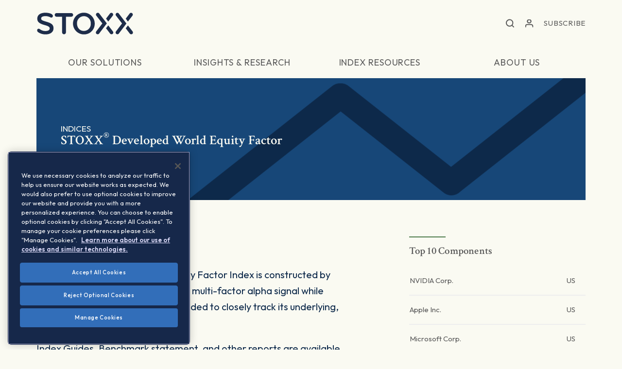

--- FILE ---
content_type: text/html; charset=UTF-8
request_url: https://stoxx.com/index/sefdap/
body_size: 112386
content:

<!doctype html>
    <html lang="en-US">
<head>

    
    <meta name="google-site-verification" content="3MGJsBTfXYF0mcH8eYCKd-dbEKLzdUH4L6yeAd7boQU" />
<!--    <meta name="google-site-verification" content="3MGJsBTfXYF0mcH8eYCKd-dbEKLzdUH4L6yeAd7boQU" />-->

    
                <!-- Google Tag Manager -->
    <script nonce="59077a4eb8">(function(w,d,s,l,i){w[l]=w[l]||[];w[l].push({'gtm.start':
    new Date().getTime(),event:'gtm.js'});var f=d.getElementsByTagName(s)[0],
    j=d.createElement(s),dl=l!='dataLayer'?'&l='+l:'';j.async=true;j.src=
    'https://www.googletagmanager.com/gtm.js?id='+i+dl;var n=d.querySelector('[nonce]');
    n&&j.setAttribute('nonce',n.nonce||n.getAttribute('nonce'));f.parentNode.insertBefore(j,f);
    })(window,document,'script','dataLayer','GTM-52VPLZ8');</script>
    <!-- End Google Tag Manager -->
        
    <meta charset="UTF-8">
    <meta name="viewport" content="width=device-width, initial-scale=1, user-scalable=no">
    <link rel="profile" href="https://gmpg.org/xfn/11">

    <link rel="apple-touch-icon" sizes="180x180" href="/wp-content/themes/qontigo/assets/images/favicon/apple-touch-icon.png">
    <link rel="icon" type="image/png" sizes="32x32" href="/wp-content/themes/qontigo/assets/images/favicon/favicon-32x32.png">
    <link rel="icon" type="image/png" sizes="16x16" href="/wp-content/themes/qontigo/assets/images/favicon/favicon-16x16.png">
    <link rel="manifest" href="/wp-content/themes/qontigo/assets/images/favicon/site.webmanifest">
    <link rel="mask-icon" href="/wp-content/themes/qontigo/assets/images/favicon/safari-pinned-tab.svg" color="#5bbad5">
    <meta name="msapplication-TileColor" content="#da532c">
    <meta name="theme-color" content="#ffffff">

    <meta name='robots' content='index, follow, max-image-preview:large, max-snippet:-1, max-video-preview:-1' />
	<style>img:is([sizes="auto" i], [sizes^="auto," i]) { contain-intrinsic-size: 3000px 1500px }</style>
	
	<!-- This site is optimized with the Yoast SEO plugin v26.3 - https://yoast.com/wordpress/plugins/seo/ -->
	<title>STOXX&reg; Developed World Equity Factor - STOXX</title>
	<meta name="description" content="The STOXX Developed World Equity Factor Index is constructed by maximizing the index exposure to a multi-factor alpha signal while satisfying a set of constraints intended to closely track its underlying, STOXX Developed World Index.

Index Guide" />
	<link rel="canonical" href="https://stoxx.com/index/sefdap/" />
	<meta property="og:locale" content="en_US" />
	<meta property="og:type" content="article" />
	<meta property="og:title" content="1-STOXX&reg; Developed World Equity Factor (SEFDAP) (CH1213358042) | STOXX" />
	<meta property="og:url" content="https://stoxx.com/index/sefdap/" />
	<meta property="og:site_name" content="STOXX" />
	<meta property="article:modified_time" content="2026-01-28T00:31:28+00:00" />
	<meta property="og:image" content="https://stoxx.com/wp-content/uploads/2024/07/STOXX_Profile-photo-1.png" />
	<meta property="og:image:width" content="400" />
	<meta property="og:image:height" content="400" />
	<meta property="og:image:type" content="image/png" />
	<meta name="twitter:card" content="summary_large_image" />
	<script type="application/ld+json" class="yoast-schema-graph">{"@context":"https://schema.org","@graph":[{"@type":"WebPage","@id":"https://stoxx.com/index/sefdap/","url":"https://stoxx.com/index/sefdap/","name":"1-STOXX&reg; Developed World Equity Factor (SEFDAP) (CH1213358042) | STOXX","isPartOf":{"@id":"https://stoxx.com/#website"},"datePublished":"2024-09-11T00:48:10+00:00","dateModified":"2026-01-28T00:31:28+00:00","breadcrumb":{"@id":"https://stoxx.com/index/sefdap/#breadcrumb"},"inLanguage":"en-US","potentialAction":[{"@type":"ReadAction","target":["https://stoxx.com/index/sefdap/"]}]},{"@type":"BreadcrumbList","@id":"https://stoxx.com/index/sefdap/#breadcrumb","itemListElement":[{"@type":"ListItem","position":1,"name":"Indices","item":"https://stoxx.com/index/"},{"@type":"ListItem","position":2,"name":"1-STOXX&reg; Developed World Equity Factor (SEFDAP) (CH1213358042)"}]},{"@type":"WebSite","@id":"https://stoxx.com/#website","url":"https://stoxx.com/","name":"STOXX","description":"","publisher":{"@id":"https://stoxx.com/#organization"},"potentialAction":[{"@type":"SearchAction","target":{"@type":"EntryPoint","urlTemplate":"https://stoxx.com/?s={search_term_string}"},"query-input":{"@type":"PropertyValueSpecification","valueRequired":true,"valueName":"search_term_string"}}],"inLanguage":"en-US"},{"@type":"Organization","@id":"https://stoxx.com/#organization","name":"STOXX Ltd.","alternateName":"STOXX","url":"https://stoxx.com/","logo":{"@type":"ImageObject","inLanguage":"en-US","@id":"https://stoxx.com/#/schema/logo/image/","url":"https://stoxx.com/wp-content/uploads/2024/07/cropped-STOXX_Profile-photo-1.png","contentUrl":"https://stoxx.com/wp-content/uploads/2024/07/cropped-STOXX_Profile-photo-1.png","width":512,"height":512,"caption":"STOXX Ltd."},"image":{"@id":"https://stoxx.com/#/schema/logo/image/"},"sameAs":["https://www.linkedin.com/company/stoxx/"]}]}</script>
	<!-- / Yoast SEO plugin. -->


<link rel='dns-prefetch' href='//js.hs-scripts.com' />
<link rel="alternate" type="application/rss+xml" title="STOXX &raquo; Feed" href="https://stoxx.com/feed/" />
<link rel="alternate" type="application/rss+xml" title="STOXX &raquo; Comments Feed" href="https://stoxx.com/comments/feed/" />
		<!-- This site uses the Google Analytics by MonsterInsights plugin v9.9.0 - Using Analytics tracking - https://www.monsterinsights.com/ -->
		<!-- Note: MonsterInsights is not currently configured on this site. The site owner needs to authenticate with Google Analytics in the MonsterInsights settings panel. -->
					<!-- No tracking code set -->
				<!-- / Google Analytics by MonsterInsights -->
		<link rel='stylesheet' id='wp-quicklatex-format-css' href='https://stoxx.com/wp-content/plugins/wp-quicklatex/css/quicklatex-format.css?ver=2466a4ff9ade33c618e45a09fb24b41e' type='text/css' media='all' />
<link rel='stylesheet' id='wp-block-library-css' href='https://stoxx.com/wp-includes/css/dist/block-library/style.min.css?ver=2466a4ff9ade33c618e45a09fb24b41e' type='text/css' media='all' />
<style id='wp-block-library-theme-inline-css' type='text/css'>
.wp-block-audio :where(figcaption){color:#555;font-size:13px;text-align:center}.is-dark-theme .wp-block-audio :where(figcaption){color:#ffffffa6}.wp-block-audio{margin:0 0 1em}.wp-block-code{border:1px solid #ccc;border-radius:4px;font-family:Menlo,Consolas,monaco,monospace;padding:.8em 1em}.wp-block-embed :where(figcaption){color:#555;font-size:13px;text-align:center}.is-dark-theme .wp-block-embed :where(figcaption){color:#ffffffa6}.wp-block-embed{margin:0 0 1em}.blocks-gallery-caption{color:#555;font-size:13px;text-align:center}.is-dark-theme .blocks-gallery-caption{color:#ffffffa6}:root :where(.wp-block-image figcaption){color:#555;font-size:13px;text-align:center}.is-dark-theme :root :where(.wp-block-image figcaption){color:#ffffffa6}.wp-block-image{margin:0 0 1em}.wp-block-pullquote{border-bottom:4px solid;border-top:4px solid;color:currentColor;margin-bottom:1.75em}.wp-block-pullquote cite,.wp-block-pullquote footer,.wp-block-pullquote__citation{color:currentColor;font-size:.8125em;font-style:normal;text-transform:uppercase}.wp-block-quote{border-left:.25em solid;margin:0 0 1.75em;padding-left:1em}.wp-block-quote cite,.wp-block-quote footer{color:currentColor;font-size:.8125em;font-style:normal;position:relative}.wp-block-quote:where(.has-text-align-right){border-left:none;border-right:.25em solid;padding-left:0;padding-right:1em}.wp-block-quote:where(.has-text-align-center){border:none;padding-left:0}.wp-block-quote.is-large,.wp-block-quote.is-style-large,.wp-block-quote:where(.is-style-plain){border:none}.wp-block-search .wp-block-search__label{font-weight:700}.wp-block-search__button{border:1px solid #ccc;padding:.375em .625em}:where(.wp-block-group.has-background){padding:1.25em 2.375em}.wp-block-separator.has-css-opacity{opacity:.4}.wp-block-separator{border:none;border-bottom:2px solid;margin-left:auto;margin-right:auto}.wp-block-separator.has-alpha-channel-opacity{opacity:1}.wp-block-separator:not(.is-style-wide):not(.is-style-dots){width:100px}.wp-block-separator.has-background:not(.is-style-dots){border-bottom:none;height:1px}.wp-block-separator.has-background:not(.is-style-wide):not(.is-style-dots){height:2px}.wp-block-table{margin:0 0 1em}.wp-block-table td,.wp-block-table th{word-break:normal}.wp-block-table :where(figcaption){color:#555;font-size:13px;text-align:center}.is-dark-theme .wp-block-table :where(figcaption){color:#ffffffa6}.wp-block-video :where(figcaption){color:#555;font-size:13px;text-align:center}.is-dark-theme .wp-block-video :where(figcaption){color:#ffffffa6}.wp-block-video{margin:0 0 1em}:root :where(.wp-block-template-part.has-background){margin-bottom:0;margin-top:0;padding:1.25em 2.375em}
</style>
<style id='classic-theme-styles-inline-css' type='text/css'>
/*! This file is auto-generated */
.wp-block-button__link{color:#fff;background-color:#32373c;border-radius:9999px;box-shadow:none;text-decoration:none;padding:calc(.667em + 2px) calc(1.333em + 2px);font-size:1.125em}.wp-block-file__button{background:#32373c;color:#fff;text-decoration:none}
</style>
<style id='co-authors-plus-coauthors-style-inline-css' type='text/css'>
.wp-block-co-authors-plus-coauthors.is-layout-flow [class*=wp-block-co-authors-plus]{display:inline}

</style>
<style id='co-authors-plus-avatar-style-inline-css' type='text/css'>
.wp-block-co-authors-plus-avatar :where(img){height:auto;max-width:100%;vertical-align:bottom}.wp-block-co-authors-plus-coauthors.is-layout-flow .wp-block-co-authors-plus-avatar :where(img){vertical-align:middle}.wp-block-co-authors-plus-avatar:is(.alignleft,.alignright){display:table}.wp-block-co-authors-plus-avatar.aligncenter{display:table;margin-inline:auto}

</style>
<style id='co-authors-plus-image-style-inline-css' type='text/css'>
.wp-block-co-authors-plus-image{margin-bottom:0}.wp-block-co-authors-plus-image :where(img){height:auto;max-width:100%;vertical-align:bottom}.wp-block-co-authors-plus-coauthors.is-layout-flow .wp-block-co-authors-plus-image :where(img){vertical-align:middle}.wp-block-co-authors-plus-image:is(.alignfull,.alignwide) :where(img){width:100%}.wp-block-co-authors-plus-image:is(.alignleft,.alignright){display:table}.wp-block-co-authors-plus-image.aligncenter{display:table;margin-inline:auto}

</style>
<style id='global-styles-inline-css' type='text/css'>
:root{--wp--preset--aspect-ratio--square: 1;--wp--preset--aspect-ratio--4-3: 4/3;--wp--preset--aspect-ratio--3-4: 3/4;--wp--preset--aspect-ratio--3-2: 3/2;--wp--preset--aspect-ratio--2-3: 2/3;--wp--preset--aspect-ratio--16-9: 16/9;--wp--preset--aspect-ratio--9-16: 9/16;--wp--preset--color--black: #000000;--wp--preset--color--cyan-bluish-gray: #abb8c3;--wp--preset--color--white: #ffffff;--wp--preset--color--pale-pink: #f78da7;--wp--preset--color--vivid-red: #cf2e2e;--wp--preset--color--luminous-vivid-orange: #ff6900;--wp--preset--color--luminous-vivid-amber: #fcb900;--wp--preset--color--light-green-cyan: #7bdcb5;--wp--preset--color--vivid-green-cyan: #00d084;--wp--preset--color--pale-cyan-blue: #8ed1fc;--wp--preset--color--vivid-cyan-blue: #0693e3;--wp--preset--color--vivid-purple: #9b51e0;--wp--preset--color--ocean: #0D294A;--wp--preset--color--sea: #174778;--wp--preset--color--sky: #3382C2;--wp--preset--color--foam: #9ED4FA;--wp--preset--color--cloud: #C8E6FA;--wp--preset--color--forest: #305531;--wp--preset--color--leaf: #4F7D4F;--wp--preset--color--honey-dew: #9ED9AC;--wp--preset--color--strong-gold: #6B5929;--wp--preset--color--gold: #AB944A;--wp--preset--color--light-gold: #EBD18F;--wp--preset--color--copper: #573D38;--wp--preset--color--bronze: #C28F70;--wp--preset--color--light-bronze: #E9C7BC;--wp--preset--color--rose-gold: #D9BAAB;--wp--preset--color--light-rose-gold: #F7E3DE;--wp--preset--color--grey: #404547;--wp--preset--color--platinum: #9CABB0;--wp--preset--color--silver: #CFDEE3;--wp--preset--color--europium: #D0D1BA;--wp--preset--color--ivory: #FAFAF2;--wp--preset--color--grey-med: #A7A7A7;--wp--preset--color--grey-light-one: #c8c8c8;--wp--preset--color--grey-light-two: #d8d8d8;--wp--preset--color--blue: #0071B9;--wp--preset--color--green: #80C242;--wp--preset--color--light-blue: #00AEEF;--wp--preset--color--orange: #F99E00;--wp--preset--gradient--vivid-cyan-blue-to-vivid-purple: linear-gradient(135deg,rgba(6,147,227,1) 0%,rgb(155,81,224) 100%);--wp--preset--gradient--light-green-cyan-to-vivid-green-cyan: linear-gradient(135deg,rgb(122,220,180) 0%,rgb(0,208,130) 100%);--wp--preset--gradient--luminous-vivid-amber-to-luminous-vivid-orange: linear-gradient(135deg,rgba(252,185,0,1) 0%,rgba(255,105,0,1) 100%);--wp--preset--gradient--luminous-vivid-orange-to-vivid-red: linear-gradient(135deg,rgba(255,105,0,1) 0%,rgb(207,46,46) 100%);--wp--preset--gradient--very-light-gray-to-cyan-bluish-gray: linear-gradient(135deg,rgb(238,238,238) 0%,rgb(169,184,195) 100%);--wp--preset--gradient--cool-to-warm-spectrum: linear-gradient(135deg,rgb(74,234,220) 0%,rgb(151,120,209) 20%,rgb(207,42,186) 40%,rgb(238,44,130) 60%,rgb(251,105,98) 80%,rgb(254,248,76) 100%);--wp--preset--gradient--blush-light-purple: linear-gradient(135deg,rgb(255,206,236) 0%,rgb(152,150,240) 100%);--wp--preset--gradient--blush-bordeaux: linear-gradient(135deg,rgb(254,205,165) 0%,rgb(254,45,45) 50%,rgb(107,0,62) 100%);--wp--preset--gradient--luminous-dusk: linear-gradient(135deg,rgb(255,203,112) 0%,rgb(199,81,192) 50%,rgb(65,88,208) 100%);--wp--preset--gradient--pale-ocean: linear-gradient(135deg,rgb(255,245,203) 0%,rgb(182,227,212) 50%,rgb(51,167,181) 100%);--wp--preset--gradient--electric-grass: linear-gradient(135deg,rgb(202,248,128) 0%,rgb(113,206,126) 100%);--wp--preset--gradient--midnight: linear-gradient(135deg,rgb(2,3,129) 0%,rgb(40,116,252) 100%);--wp--preset--font-size--small: 13px;--wp--preset--font-size--medium: 20px;--wp--preset--font-size--large: 36px;--wp--preset--font-size--x-large: 42px;--wp--preset--spacing--20: 0.44rem;--wp--preset--spacing--30: 0.67rem;--wp--preset--spacing--40: 1rem;--wp--preset--spacing--50: 1.5rem;--wp--preset--spacing--60: 2.25rem;--wp--preset--spacing--70: 3.38rem;--wp--preset--spacing--80: 5.06rem;--wp--preset--shadow--natural: 6px 6px 9px rgba(0, 0, 0, 0.2);--wp--preset--shadow--deep: 12px 12px 50px rgba(0, 0, 0, 0.4);--wp--preset--shadow--sharp: 6px 6px 0px rgba(0, 0, 0, 0.2);--wp--preset--shadow--outlined: 6px 6px 0px -3px rgba(255, 255, 255, 1), 6px 6px rgba(0, 0, 0, 1);--wp--preset--shadow--crisp: 6px 6px 0px rgba(0, 0, 0, 1);}:where(.is-layout-flex){gap: 0.5em;}:where(.is-layout-grid){gap: 0.5em;}body .is-layout-flex{display: flex;}.is-layout-flex{flex-wrap: wrap;align-items: center;}.is-layout-flex > :is(*, div){margin: 0;}body .is-layout-grid{display: grid;}.is-layout-grid > :is(*, div){margin: 0;}:where(.wp-block-columns.is-layout-flex){gap: 2em;}:where(.wp-block-columns.is-layout-grid){gap: 2em;}:where(.wp-block-post-template.is-layout-flex){gap: 1.25em;}:where(.wp-block-post-template.is-layout-grid){gap: 1.25em;}.has-black-color{color: var(--wp--preset--color--black) !important;}.has-cyan-bluish-gray-color{color: var(--wp--preset--color--cyan-bluish-gray) !important;}.has-white-color{color: var(--wp--preset--color--white) !important;}.has-pale-pink-color{color: var(--wp--preset--color--pale-pink) !important;}.has-vivid-red-color{color: var(--wp--preset--color--vivid-red) !important;}.has-luminous-vivid-orange-color{color: var(--wp--preset--color--luminous-vivid-orange) !important;}.has-luminous-vivid-amber-color{color: var(--wp--preset--color--luminous-vivid-amber) !important;}.has-light-green-cyan-color{color: var(--wp--preset--color--light-green-cyan) !important;}.has-vivid-green-cyan-color{color: var(--wp--preset--color--vivid-green-cyan) !important;}.has-pale-cyan-blue-color{color: var(--wp--preset--color--pale-cyan-blue) !important;}.has-vivid-cyan-blue-color{color: var(--wp--preset--color--vivid-cyan-blue) !important;}.has-vivid-purple-color{color: var(--wp--preset--color--vivid-purple) !important;}.has-black-background-color{background-color: var(--wp--preset--color--black) !important;}.has-cyan-bluish-gray-background-color{background-color: var(--wp--preset--color--cyan-bluish-gray) !important;}.has-white-background-color{background-color: var(--wp--preset--color--white) !important;}.has-pale-pink-background-color{background-color: var(--wp--preset--color--pale-pink) !important;}.has-vivid-red-background-color{background-color: var(--wp--preset--color--vivid-red) !important;}.has-luminous-vivid-orange-background-color{background-color: var(--wp--preset--color--luminous-vivid-orange) !important;}.has-luminous-vivid-amber-background-color{background-color: var(--wp--preset--color--luminous-vivid-amber) !important;}.has-light-green-cyan-background-color{background-color: var(--wp--preset--color--light-green-cyan) !important;}.has-vivid-green-cyan-background-color{background-color: var(--wp--preset--color--vivid-green-cyan) !important;}.has-pale-cyan-blue-background-color{background-color: var(--wp--preset--color--pale-cyan-blue) !important;}.has-vivid-cyan-blue-background-color{background-color: var(--wp--preset--color--vivid-cyan-blue) !important;}.has-vivid-purple-background-color{background-color: var(--wp--preset--color--vivid-purple) !important;}.has-black-border-color{border-color: var(--wp--preset--color--black) !important;}.has-cyan-bluish-gray-border-color{border-color: var(--wp--preset--color--cyan-bluish-gray) !important;}.has-white-border-color{border-color: var(--wp--preset--color--white) !important;}.has-pale-pink-border-color{border-color: var(--wp--preset--color--pale-pink) !important;}.has-vivid-red-border-color{border-color: var(--wp--preset--color--vivid-red) !important;}.has-luminous-vivid-orange-border-color{border-color: var(--wp--preset--color--luminous-vivid-orange) !important;}.has-luminous-vivid-amber-border-color{border-color: var(--wp--preset--color--luminous-vivid-amber) !important;}.has-light-green-cyan-border-color{border-color: var(--wp--preset--color--light-green-cyan) !important;}.has-vivid-green-cyan-border-color{border-color: var(--wp--preset--color--vivid-green-cyan) !important;}.has-pale-cyan-blue-border-color{border-color: var(--wp--preset--color--pale-cyan-blue) !important;}.has-vivid-cyan-blue-border-color{border-color: var(--wp--preset--color--vivid-cyan-blue) !important;}.has-vivid-purple-border-color{border-color: var(--wp--preset--color--vivid-purple) !important;}.has-vivid-cyan-blue-to-vivid-purple-gradient-background{background: var(--wp--preset--gradient--vivid-cyan-blue-to-vivid-purple) !important;}.has-light-green-cyan-to-vivid-green-cyan-gradient-background{background: var(--wp--preset--gradient--light-green-cyan-to-vivid-green-cyan) !important;}.has-luminous-vivid-amber-to-luminous-vivid-orange-gradient-background{background: var(--wp--preset--gradient--luminous-vivid-amber-to-luminous-vivid-orange) !important;}.has-luminous-vivid-orange-to-vivid-red-gradient-background{background: var(--wp--preset--gradient--luminous-vivid-orange-to-vivid-red) !important;}.has-very-light-gray-to-cyan-bluish-gray-gradient-background{background: var(--wp--preset--gradient--very-light-gray-to-cyan-bluish-gray) !important;}.has-cool-to-warm-spectrum-gradient-background{background: var(--wp--preset--gradient--cool-to-warm-spectrum) !important;}.has-blush-light-purple-gradient-background{background: var(--wp--preset--gradient--blush-light-purple) !important;}.has-blush-bordeaux-gradient-background{background: var(--wp--preset--gradient--blush-bordeaux) !important;}.has-luminous-dusk-gradient-background{background: var(--wp--preset--gradient--luminous-dusk) !important;}.has-pale-ocean-gradient-background{background: var(--wp--preset--gradient--pale-ocean) !important;}.has-electric-grass-gradient-background{background: var(--wp--preset--gradient--electric-grass) !important;}.has-midnight-gradient-background{background: var(--wp--preset--gradient--midnight) !important;}.has-small-font-size{font-size: var(--wp--preset--font-size--small) !important;}.has-medium-font-size{font-size: var(--wp--preset--font-size--medium) !important;}.has-large-font-size{font-size: var(--wp--preset--font-size--large) !important;}.has-x-large-font-size{font-size: var(--wp--preset--font-size--x-large) !important;}
:where(.wp-block-post-template.is-layout-flex){gap: 1.25em;}:where(.wp-block-post-template.is-layout-grid){gap: 1.25em;}
:where(.wp-block-columns.is-layout-flex){gap: 2em;}:where(.wp-block-columns.is-layout-grid){gap: 2em;}
:root :where(.wp-block-pullquote){font-size: 1.5em;line-height: 1.6;}
</style>
<link rel='stylesheet' id='site-styles-css' href='https://stoxx.com/wp-content/themes/qontigo/assets/css/app.css?id=9825443d28d1c167b573' type='text/css' media='all' />
<script data-ot-ignore type="text/javascript" src="https://stoxx.com/wp-includes/js/jquery/jquery.min.js?ver=3.7.1" id="jquery-core-js"></script>
<script data-ot-ignore type="text/javascript" src="https://stoxx.com/wp-includes/js/jquery/jquery-migrate.min.js?ver=3.4.1" id="jquery-migrate-js"></script>
<script type="text/javascript" src="https://stoxx.com/wp-content/plugins/wp-quicklatex/js/wp-quicklatex-frontend.js?ver=1.0" id="wp-quicklatex-frontend-js"></script>
<link rel="https://api.w.org/" href="https://stoxx.com/wp-json/" /><link rel="alternate" title="JSON" type="application/json" href="https://stoxx.com/wp-json/wp/v2/index/66447" /><link rel="EditURI" type="application/rsd+xml" title="RSD" href="https://stoxx.com/xmlrpc.php?rsd" />
<link rel='shortlink' href='https://stoxx.com/?p=66447' />
<link rel="alternate" title="oEmbed (JSON)" type="application/json+oembed" href="https://stoxx.com/wp-json/oembed/1.0/embed?url=https%3A%2F%2Fstoxx.com%2Findex%2Fsefdap%2F" />
<link rel="alternate" title="oEmbed (XML)" type="text/xml+oembed" href="https://stoxx.com/wp-json/oembed/1.0/embed?url=https%3A%2F%2Fstoxx.com%2Findex%2Fsefdap%2F&#038;format=xml" />
			<!-- DO NOT COPY THIS SNIPPET! Start of Page Analytics Tracking for HubSpot WordPress plugin v11.3.21-->
			<script class="hsq-set-content-id" data-content-id="blog-post">
				var _hsq = _hsq || [];
				_hsq.push(["setContentType", "blog-post"]);
			</script>
			<!-- DO NOT COPY THIS SNIPPET! End of Page Analytics Tracking for HubSpot WordPress plugin -->
			<link rel="icon" href="https://stoxx.com/wp-content/uploads/2024/07/cropped-STOXX_Profile-photo-3-32x32.png" sizes="32x32" />
<link rel="icon" href="https://stoxx.com/wp-content/uploads/2024/07/cropped-STOXX_Profile-photo-3-192x192.png" sizes="192x192" />
<link rel="apple-touch-icon" href="https://stoxx.com/wp-content/uploads/2024/07/cropped-STOXX_Profile-photo-3-180x180.png" />
<meta name="msapplication-TileImage" content="https://stoxx.com/wp-content/uploads/2024/07/cropped-STOXX_Profile-photo-3-270x270.png" />
    <script nonce="59077a4eb8" data-ot-ignore>var $ = jQuery.noConflict();</script>

    <script nonce="59077a4eb8" data-ot-ignore>window.should_have_menu_border = true;</script>

    <script nonce="59077a4eb8" data-ot-ignore>window.hubspot_forms = [];</script>

    
    
            <!-- Global include of hubspot forms -->
        <!--[if lte IE 8]>
        <script nonce="59077a4eb8" data-ot-ignore charset="utf-8" type="text/javascript" src="//js.hsforms.net/forms/v2-legacy.js"></script>
        <![endif]-->
        <script nonce="59077a4eb8" data-ot-ignore charset="utf-8" type="text/javascript" src="//js.hsforms.net/forms/v2.js"></script>
        <script nonce="59077a4eb8" data-ot-ignore>
            window.hubspot_portal_id = "7410118";
        </script>
    
<!--    <link rel="stylesheet" href="https://code.highcharts.com/css/highcharts.css">-->

</head>


<body id="" class="wp-singular index-template-default single single-index postid-66447 wp-embed-responsive wp-theme-qontigo">

                <!-- Google Tag Manager (noscript) -->
    <noscript><iframe src="https://www.googletagmanager.com/ns.html?id=GTM-52VPLZ8" height="0" width="0" style="display:none;visibility:hidden"></iframe></noscript>
    <!-- End Google Tag Manager (noscript) -->
        
    <a href="#site-main" class="sr-only sr-only-focusable">Skip to main content</a>

            
<!--Site Header-->
<header class="site-header" role="header" id="siteHeader">

    
    <!--Primary Navbar-->
    <div class="primary-navbar">

        <div class="site-brand">
                            <a href="https://stoxx.com/" class="site-logo" aria-label="STOXX"></a>
<!--                <span class="logo-subs" aria-label="Qontigo companies"></span>-->
                    </div>

        <ul class="primary-nav">

            <li class="nav-item is-search">
                <button role="button" class="search-toggle is-active" id="navbarSearchToggle" aria-label="Open search form"></button>
                <form action="/" class="navbar-search is-desktop" id="navbarSearchDesktop" method="get" role="search">
                    <input type="search" class="form-control" name="s" aria-label="Search" tabindex="-1" autocomplete="off">
                    <div class="search-options">
                        <ul>
                            <li><a data-search="index">Looking for an index?</a></li>
                            <li><a data-search="site">Looking for other information?</a></li>
                        </ul>
                    </div>
                </form>
            </li>

            <!--<li class="nav-item is-translation dropdown align-right language-dropdown">
                <a href="#" class="nav-link dropdown-toggle" role="button" id="dropdownLanguage" data-display="static" data-toggle="dropdown" aria-haspopup="true" aria-expanded="false" aria-label="Translation"><span role="presentation"></span></a>
                <div class="dropdown-menu align-right" aria-labelledby="dropdownLanguage">
                    <div class="dropdown-section">
                        <strong class="dropdown-title">Select Your Language</strong>

                        
                        
                        <ul class="account-submenu">

                                                            <li class="english-link"><a href="">English</a></li>
                            
                                                                                                <li><a href="" class=""></a></li>
                                                            
                        </ul>
                    </div>
                </div>
            </li>-->

            <li class="nav-item is-account dropdown align-right">
                <a href="#" class="nav-link dropdown-toggle" role="button" id="dropdownAccount" data-display="static" data-toggle="dropdown" aria-haspopup="true" aria-expanded="false" aria-label="Account"><span role="presentation"></span></a>
                <div class="dropdown-menu align-right" aria-labelledby="dropdownAccount">
                    <div class="dropdown-section">
                        <strong class="dropdown-title">
                            Select Your Account
                        </strong>
                        <ul class="account-submenu">
                            
                                                                                                <li><a href="https://www.stoxx.com/login">STOXX</a></li>
                                                                                    </ul>
                    </div>
                </div>
            </li>

                            <li class="nav-item is-simple-button">
                                            <a href="#subscribe" class="nav-link main-cta">Subscribe</a>
                                    </li>
            
            <li class="is-toggle">
                <button type="button" class="navbar-toggle collapsed" data-target="#primaryNav" data-toggle="collapse" aria-controls="primaryNavigation" aria-expanded="false" aria-label="Toggle navigation">
                    <span class="toggler-icons" role="presentation"></span>
                </button>
            </li>

        </ul>
    </div>

    <!--Secondary Navbar-->
    <nav class="secondary-navbar">
        <div class="collapse-navbar collapse" id="primaryNav">

            <!--Close Button-->
            <button role="button" class="close-btn" id="navbarClose" aria-label="Close menu"></button>

            <!--Mobile Search Form-->
            <form action="/" class="navbar-search is-mobile" id="navbarSearchMobile" method="get" role="search">
                <input type="hidden" name="s" value="searching">
                <input type="search" class="form-control" name="s" aria-label="Search" autocomplete="off">
            </form>

            
                
                <ul class="secondary-nav">

                    
                        
                        
                            <li class="nav-item dropdown complex-dropdown ">

                                                                    <a href="#" class="nav-link dropdown-toggle" id="dropdownour-solutions" role="button" data-display="static" data-toggle="dropdown" aria-expanded="false" aria-haspopup="true">
                                        <span>Our Solutions</span>
                                    </a>
                                
                                <div class="dropdown-menu dropdown-menu-full" aria-labelledby="dropdownour-solutions">

                                    <!--Dropdown Body-->
                                    <div class="dropdown-body">

                                        <!--Back Button-->
                                        <button role="button" class="btn btn-link-arrow arrow-prev arrow-blue js-back-btn">Back</button>

                                                                                    <!---->
<!--                                            <pre>-->
<!--                                                --><!--                                            </pre>-->

                                            <!--Dropdown Section-->
                                            <div class="dropdown-section">
                                                <strong class="dropdown-title">Index</strong>

                                                <ul class="dropdown-list">

                                                    
                                                        
                                                            <li class="list-item">
                                                                <a href="#" class="list-link list-toggle">Featured indices</a>

                                                                <ul class="dropdown-submenu">
                                                                                                                                            <li>
                                                                                                                                                            <a target="" href="/index/DE0008469008/">DAX</a>
                                                                                                                                                    </li>
                                                                                                                                            <li>
                                                                                                                                                            <a target="" href="/index/sx5e/">EURO STOXX 50</a>
                                                                                                                                                    </li>
                                                                                                                                            <li>
                                                                                                                                                            <a target="" href="/index/sxxgr/">STOXX Europe 600</a>
                                                                                                                                                    </li>
                                                                                                                                            <li>
                                                                                                                                                            <a target="" href="https://stoxx.com/solutions/stoxx-world-equity-indices/">STOXX World Equity indices</a>
                                                                                                                                                    </li>
                                                                                                                                            <li>
                                                                                                                                                            <a target="" href="/products/stoxx-equity-factor-indices/">Equity Factor indices</a>
                                                                                                                                                    </li>
                                                                                                                                            <li>
                                                                                                                                                            <a target="" href="https://stoxx.com/sustainability-indices-overview/climate-indices/iss-stoxx-net-zero-transition-indices/">ISS STOXX Net Zero Transition indices</a>
                                                                                                                                                    </li>
                                                                                                                                            <li>
                                                                                                                                                            <a target="" href="https://stoxx.com/artificial-intelligence-indices/">Artificial Intelligence indices</a>
                                                                                                                                                    </li>
                                                                                                                                            <li>
                                                                                                                                                            <a target="" href="https://stoxx.com/fixed-income-indices/stoxx-ice-fixed-income-sustainability-indices/">STOXX ICE Fixed Income Sustainability indices</a>
                                                                                                                                                    </li>
                                                                                                                                    </ul>
                                                            </li>

                                                        
                                                    
                                                        
                                                            <li class="list-item">
                                                                <a href="#" class="list-link list-toggle">Equity indices</a>

                                                                <ul class="dropdown-submenu">
                                                                                                                                            <li>
                                                                                                                                                            <a target="" href="/solutions/equity-indices/">Equity indices overview</a>
                                                                                                                                                    </li>
                                                                                                                                            <li>
                                                                                                                                                            <a target="" href="/solutions/benchmark-indices/">Benchmark indices</a>
                                                                                                                                                    </li>
                                                                                                                                            <li>
                                                                                                                                                            <a target="" href="/solutions/blue-chip-indices/">Blue-chip indices</a>
                                                                                                                                                    </li>
                                                                                                                                            <li>
                                                                                                                                                            <a target="" href="https://stoxx.com/equity-indices/european-equity-indices/">European equity indices</a>
                                                                                                                                                    </li>
                                                                                                                                            <li>
                                                                                                                                                            <a target="" href="/solutions/global-and-regional-indices/">Global & regional indices</a>
                                                                                                                                                    </li>
                                                                                                                                            <li>
                                                                                                                                                            <a target="" href="/solutions/sector-indices/">Sector indices</a>
                                                                                                                                                    </li>
                                                                                                                                            <li>
                                                                                                                                                            <a target="" href="/solutions/size-indices/">Size indices</a>
                                                                                                                                                    </li>
                                                                                                                                            <li>
                                                                                                                                                            <a target="" href="/solutions/strategy-indices/">Strategy indices</a>
                                                                                                                                                    </li>
                                                                                                                                    </ul>
                                                            </li>

                                                        
                                                    
                                                        
                                                            <li class="list-item">
                                                                <a href="#" class="list-link list-toggle">Thematic indices</a>

                                                                <ul class="dropdown-submenu">
                                                                                                                                            <li>
                                                                                                                                                            <a target="" href="/solutions/thematic-indices/">Thematic indices overview</a>
                                                                                                                                                    </li>
                                                                                                                                            <li>
                                                                                                                                                            <a target="" href="https://stoxx.com/thematic-indices/revenue-based-thematic-indices/">Revenue-based thematic indices</a>
                                                                                                                                                    </li>
                                                                                                                                            <li>
                                                                                                                                                            <a target="" href="https://stoxx.com/thematic-indices/metals-indices/">Transition metals indices</a>
                                                                                                                                                    </li>
                                                                                                                                            <li>
                                                                                                                                                            <a target="" href="https://stoxx.com/thematic-indices/patent-based-thematic-indices/">Patent-based thematic indices</a>
                                                                                                                                                    </li>
                                                                                                                                    </ul>
                                                            </li>

                                                        
                                                    
                                                        
                                                            <li class="list-item">
                                                                <a href="#" class="list-link list-toggle">Sustainability indices</a>

                                                                <ul class="dropdown-submenu">
                                                                                                                                            <li>
                                                                                                                                                            <a target="" href="/solutions/sustainability-indices-overview/">Sustainability indices overview</a>
                                                                                                                                                    </li>
                                                                                                                                            <li>
                                                                                                                                                            <a target="" href="/solutions/esg-indices/">ESG indices</a>
                                                                                                                                                    </li>
                                                                                                                                            <li>
                                                                                                                                                            <a target="" href="https://stoxx.com/sustainability-indices-overview/climate-indices/">Climate indices</a>
                                                                                                                                                    </li>
                                                                                                                                            <li>
                                                                                                                                                            <a target="" href="https://stoxx.com/solutions/biodiversity-indices/">ISS STOXX Biodiversity indices</a>
                                                                                                                                                    </li>
                                                                                                                                            <li>
                                                                                                                                                            <a target="" href="https://stoxx.com/fixed-income-indices/stoxx-ice-fixed-income-sustainability-indices/">STOXX ICE Fixed Income Sustainability indices</a>
                                                                                                                                                    </li>
                                                                                                                                    </ul>
                                                            </li>

                                                        
                                                    
                                                        
                                                            <li class="list-item">
                                                                <a href="#" class="list-link list-toggle">Factor-Based indices</a>

                                                                <ul class="dropdown-submenu">
                                                                                                                                            <li>
                                                                                                                                                            <a target="" href="https://stoxx.com/factor-indices-overview/">Factor-based indices overview</a>
                                                                                                                                                    </li>
                                                                                                                                            <li>
                                                                                                                                                            <a target="" href="https://stoxx.com/factor-and-esg-x-factor-indices/">Factor and ESG-X Factor indices</a>
                                                                                                                                                    </li>
                                                                                                                                            <li>
                                                                                                                                                            <a target="" href="https://stoxx.com/solutions/stoxx-equity-factor-indices/">Equity factor indices</a>
                                                                                                                                                    </li>
                                                                                                                                            <li>
                                                                                                                                                            <a target="" href="https://stoxx.com/industry-neutral-factor-indices/">Industry Neutral Factor indices</a>
                                                                                                                                                    </li>
                                                                                                                                            <li>
                                                                                                                                                            <a target="" href="https://stoxx.com/dividend-indices/">Dividend indices</a>
                                                                                                                                                    </li>
                                                                                                                                            <li>
                                                                                                                                                            <a target="" href="https://stoxx.com/minimum-variance-indices/">Minimum Variance indices</a>
                                                                                                                                                    </li>
                                                                                                                                    </ul>
                                                            </li>

                                                        
                                                    
                                                        
                                                            <li class="list-item">
                                                                <a target="" href="https://stoxx.com/vstoxx-and-volatility-strategy-indices/" class="list-link">Volatility indices</a>
                                                            </li>

                                                        
                                                    
                                                        
                                                            <li class="list-item">
                                                                <a href="#" class="list-link list-toggle">Fixed Income indices</a>

                                                                <ul class="dropdown-submenu">
                                                                                                                                            <li>
                                                                                                                                                            <a target="" href="https://stoxx.com/fixed-income-indices/">Fixed Income indices overview</a>
                                                                                                                                                    </li>
                                                                                                                                            <li>
                                                                                                                                                            <a target="" href="https://stoxx.com/fixed-income-indices/stoxx-ice-fixed-income-sustainability-indices/">STOXX ICE Fixed Income Sustainability indices</a>
                                                                                                                                                    </li>
                                                                                                                                            <li>
                                                                                                                                                            <a target="" href="https://stoxx.com/fixed-income-indices/eb-rexx-bond-indices/">eb.rexx Bond indices</a>
                                                                                                                                                    </li>
                                                                                                                                            <li>
                                                                                                                                                            <a target="" href="https://stoxx.com/fixed-income-indices/eurogov-bond-indices/">EUROGOV Bond indices</a>
                                                                                                                                                    </li>
                                                                                                                                    </ul>
                                                            </li>

                                                        
                                                    
                                                        
                                                            <li class="list-item">
                                                                <a target="" href="https://stoxx.com/digital-asset-indices/" class="list-link">Digital Asset indices</a>
                                                            </li>

                                                        
                                                    
                                                        
                                                            <li class="list-item">
                                                                <a target="" href="/solutions/asset-class-indices/" class="list-link">Other indices</a>
                                                            </li>

                                                        
                                                    
                                                        
                                                            <li class="list-item">
                                                                <a target="" href="/solutions/customized-indices/" class="list-link">Customized indices</a>
                                                            </li>

                                                        
                                                    
                                                        
                                                            <li class="list-item">
                                                                <a target="" href="/all-indices/" class="list-link">All indices</a>
                                                            </li>

                                                        
                                                    
                                                </ul>
                                            </div>
                                                                                    <!---->
<!--                                            <pre>-->
<!--                                                --><!--                                            </pre>-->

                                            <!--Dropdown Section-->
                                            <div class="dropdown-section">
                                                <strong class="dropdown-title">Client Segments</strong>

                                                <ul class="dropdown-list">

                                                    
                                                        
                                                            <li class="list-item">
                                                                <a target="" href="https://stoxx.com/segments/asset-managers/" class="list-link">Asset managers</a>
                                                            </li>

                                                        
                                                    
                                                        
                                                            <li class="list-item">
                                                                <a target="" href="https://stoxx.com/segments/asset-owners/" class="list-link">Asset owners</a>
                                                            </li>

                                                        
                                                    
                                                        
                                                            <li class="list-item">
                                                                <a target="" href="https://stoxx.com/segments/etf-issuers/" class="list-link">ETF issuers</a>
                                                            </li>

                                                        
                                                    
                                                        
                                                            <li class="list-item">
                                                                <a target="" href="https://stoxx.com/segments/sell-side/" class="list-link">Sell-side</a>
                                                            </li>

                                                        
                                                    
                                                </ul>
                                            </div>
                                        
                                    </div>

                                                                            <!--Dropdown Sidebar-->
                                        <div class="dropdown-sidebar">
                                            <a href="/buffer-strategies-for-downside-protection-a-short-and-long-term-perspective-wp/?utm_source=menu&utm_medium=link&utm_campaign=menu-teaser" class="card-image-bg card-hover">
                                                <div class="card-body text-center">

                                                                                                            <h2 class="micro-title color-white">WHITEPAPER</h2>
                                                    
                                                                                                            <h3 class="heading-2 color-white">Buffer strategies for downside protection? A short- and long-term perspective</h3>
                                                    
                                                                                                            <span class="styled-link color-white">Download</span>
                                                    
                                                </div>
                                                                                                    <img src="https://stoxx.com/wp-content/uploads/2024/07/Megamenu-images-1-686x1024.png" alt="" class="bg-img" width="375" data-ot-ignore>
                                                                                            </a>
                                        </div>
                                    
                                </div>
                            </li>

                        
                    
                        
                        
                            <li class="nav-item dropdown complex-dropdown ">

                                                                    <a href="#" class="nav-link dropdown-toggle" id="dropdowninsights-research" role="button" data-display="static" data-toggle="dropdown" aria-expanded="false" aria-haspopup="true">
                                        <span>Insights & Research</span>
                                    </a>
                                
                                <div class="dropdown-menu dropdown-menu-full" aria-labelledby="dropdowninsights-research">

                                    <!--Dropdown Body-->
                                    <div class="dropdown-body">

                                        <!--Back Button-->
                                        <button role="button" class="btn btn-link-arrow arrow-prev arrow-blue js-back-btn">Back</button>

                                                                                    <!---->
<!--                                            <pre>-->
<!--                                                --><!--                                            </pre>-->

                                            <!--Dropdown Section-->
                                            <div class="dropdown-section">
                                                <strong class="dropdown-title">Insights & Research</strong>

                                                <ul class="dropdown-list">

                                                    
                                                        
                                                            <li class="list-item">
                                                                <a target="" href="/post-type/blog/" class="list-link">Blog posts</a>
                                                            </li>

                                                        
                                                    
                                                        
                                                            <li class="list-item">
                                                                <a target="" href="/post-type/case-studies/" class="list-link">Case studies</a>
                                                            </li>

                                                        
                                                    
                                                        
                                                            <li class="list-item">
                                                                <a target="" href="/post-type/whitepapers/" class="list-link">Whitepapers</a>
                                                            </li>

                                                        
                                                    
                                                        
                                                            <li class="list-item">
                                                                <a target="" href="https://stoxx.com/news-research/" class="list-link">ALL</a>
                                                            </li>

                                                        
                                                    
                                                </ul>
                                            </div>
                                                                                    <!---->
<!--                                            <pre>-->
<!--                                                --><!--                                            </pre>-->

                                            <!--Dropdown Section-->
                                            <div class="dropdown-section">
                                                <strong class="dropdown-title">Newsletters</strong>

                                                <ul class="dropdown-list">

                                                    
                                                        
                                                            <li class="list-item">
                                                                <a target="" href="/post-type/monthly-index-news/" class="list-link">Monthly index news</a>
                                                            </li>

                                                        
                                                    
                                                </ul>
                                            </div>
                                                                                    <!---->
<!--                                            <pre>-->
<!--                                                --><!--                                            </pre>-->

                                            <!--Dropdown Section-->
                                            <div class="dropdown-section">
                                                <strong class="dropdown-title">News & Events</strong>

                                                <ul class="dropdown-list">

                                                    
                                                        
                                                            <li class="list-item">
                                                                <a target="" href="/post-type/press-releases/" class="list-link">Press releases</a>
                                                            </li>

                                                        
                                                    
                                                        
                                                            <li class="list-item">
                                                                <a target="" href="/post-type/news/" class="list-link">News & media mentions</a>
                                                            </li>

                                                        
                                                    
                                                        
                                                            <li class="list-item">
                                                                <a target="" href="/events/" class="list-link">Events</a>
                                                            </li>

                                                        
                                                    
                                                </ul>
                                            </div>
                                        
                                    </div>

                                                                            <!--Dropdown Sidebar-->
                                        <div class="dropdown-sidebar">
                                            <a href="/vstoxx-101-understanding-europes-volatility-benchmark/?utm_source=menu&utm_medium=link&utm_campaign=menu-teaser" class="card-image-bg card-hover">
                                                <div class="card-body text-center">

                                                                                                            <h2 class="micro-title color-white">WHITEPAPER</h2>
                                                    
                                                                                                            <h3 class="heading-2 color-white">VSTOXX 101: Understanding Europe’s volatility benchmark</h3>
                                                    
                                                                                                            <span class="styled-link color-white">Download</span>
                                                    
                                                </div>
                                                                                                    <img src="https://stoxx.com/wp-content/uploads/2024/07/Megamenu-images-2-686x1024.png" alt="" class="bg-img" width="375" data-ot-ignore>
                                                                                            </a>
                                        </div>
                                    
                                </div>
                            </li>

                        
                    
                        
                        
                            <li class="nav-item dropdown complex-dropdown ">

                                                                    <a href="#" class="nav-link dropdown-toggle" id="dropdownindex-resources" role="button" data-display="static" data-toggle="dropdown" aria-expanded="false" aria-haspopup="true">
                                        <span>Index Resources</span>
                                    </a>
                                
                                <div class="dropdown-menu dropdown-menu-full" aria-labelledby="dropdownindex-resources">

                                    <!--Dropdown Body-->
                                    <div class="dropdown-body">

                                        <!--Back Button-->
                                        <button role="button" class="btn btn-link-arrow arrow-prev arrow-blue js-back-btn">Back</button>

                                                                                    <!---->
<!--                                            <pre>-->
<!--                                                --><!--                                            </pre>-->

                                            <!--Dropdown Section-->
                                            <div class="dropdown-section">
                                                <strong class="dropdown-title">Index Data</strong>

                                                <ul class="dropdown-list">

                                                    
                                                        
                                                            <li class="list-item">
                                                                <a href="#" class="list-link list-toggle">General</a>

                                                                <ul class="dropdown-submenu">
                                                                                                                                            <li>
                                                                                                                                                            <a target="" href="/all-indices/">Indices</a>
                                                                                                                                                    </li>
                                                                                                                                            <li>
                                                                                                                                                            <a target="" href="https://www.stoxx.com/discovery-search?superType=Customised">Customized indices</a>
                                                                                                                                                    </li>
                                                                                                                                            <li>
                                                                                                                                                            <a target="" href="https://www.stoxx.com/data-vendor-codes">Data vendor codes</a>
                                                                                                                                                    </li>
                                                                                                                                            <li>
                                                                                                                                                            <a target="" href="https://www.stoxx.com/factsheets">Factsheets & components</a>
                                                                                                                                                    </li>
                                                                                                                                            <li>
                                                                                                                                                            <a target="" href="https://www.stoxx.com/market-consultations">Market consultation</a>
                                                                                                                                                    </li>
                                                                                                                                            <li>
                                                                                                                                                            <a target="" href="https://www.stoxx.com/exchange-traded-products">Exchange traded products</a>
                                                                                                                                                    </li>
                                                                                                                                            <li>
                                                                                                                                                            <a target="" href="https://www.stoxx.com/technical-documentation">Technical documentation</a>
                                                                                                                                                    </li>
                                                                                                                                    </ul>
                                                            </li>

                                                        
                                                    
                                                        
                                                            <li class="list-item">
                                                                <a href="#" class="list-link list-toggle">Methodology</a>

                                                                <ul class="dropdown-submenu">
                                                                                                                                            <li>
                                                                                                                                                            <a target="" href="https://www.stoxx.com/rulebooks">Rulebooks</a>
                                                                                                                                                    </li>
                                                                                                                                            <li>
                                                                                                                                                            <a target="" href="https://www.stoxx.com/withholding-taxes">Withholding tax</a>
                                                                                                                                                    </li>
                                                                                                                                            <li>
                                                                                                                                                            <a target="" href="https://www.stoxx.com/sector-classification-changes">Sector classification changes</a>
                                                                                                                                                    </li>
                                                                                                                                            <li>
                                                                                                                                                            <a target="" href="https://www.stoxx.com/country-classification">Country classification</a>
                                                                                                                                                    </li>
                                                                                                                                            <li>
                                                                                                                                                            <a target="" href="https://www.stoxx.com/res-dissemination">Dissemination</a>
                                                                                                                                                    </li>
                                                                                                                                    </ul>
                                                            </li>

                                                        
                                                    
                                                        
                                                            <li class="list-item">
                                                                <a href="#" class="list-link list-toggle">Data and reports</a>

                                                                <ul class="dropdown-submenu">
                                                                                                                                            <li>
                                                                                                                                                            <a href="#" class="dropdown-link-secondary">
                                                                                    End of the day data                                                                                    <svg width="7" height="11" viewBox="0 0 7 11" fill="none" xmlns="http://www.w3.org/2000/svg">
                                                                                    <path d="M1.25 10L5.75 5.5L1.25 1" stroke="#5A5A5A" stroke-width="1.5" stroke-linecap="round" stroke-linejoin="round"/>
                                                                                    </svg>
                                                                                </a>

                                                                                <ul class="dropdown-submenu-two">
                                                                                                                                                                            <li><a target="" href="https://www.stoxx.com/end-of-the-day-data?eodd=1">Index values & divisors</a></li>
                                                                                                                                                                            <li><a target="" href="https://www.stoxx.com/end-of-the-day-data?eodd=2">Currency rates</a></li>
                                                                                                                                                                            <li><a target="" href="https://www.stoxx.com/end-of-the-day-data?eodd=3">Historical component changes</a></li>
                                                                                                                                                                            <li><a target="" href="https://www.stoxx.com/dax-legacy-reports">DAX legacy reports</a></li>
                                                                                                                                                                            <li><a target="" href="https://www.stoxx.com/corporate-actions">Corporate actions</a></li>
                                                                                                                                                                    </ul>
                                                                                                                                                    </li>
                                                                                                                                            <li>
                                                                                                                                                            <a target="" href="https://www.stoxx.com/periodic-review-information">Periodic review information</a>
                                                                                                                                                    </li>
                                                                                                                                            <li>
                                                                                                                                                            <a target="" href="https://www.stoxx.com/selection-lists">Selection lists</a>
                                                                                                                                                    </li>
                                                                                                                                            <li>
                                                                                                                                                            <a target="" href="https://www.stoxx.com/review-reports?p_p_id=STOXXReviewReportsportlet_WAR_STOXXNewsportlet&p_p_lifecycle=0&p_p_state=normal&p_p_mode=view&p_p_col_id=column-1&p_p_col_count=1&_STOXXReviewReportsportlet_WAR_STOXXNewsportlet_reviewreportlistType=%2Freview-report%2FquarterlyreviewreportList">Review reports</a>
                                                                                                                                                    </li>
                                                                                                                                            <li>
                                                                                                                                                            <a target="" href="https://www.stoxx.com/monthly-data">Monthly data</a>
                                                                                                                                                    </li>
                                                                                                                                            <li>
                                                                                                                                                            <a target="" href="https://www.stoxx.com/simulation-files">Simulation files</a>
                                                                                                                                                    </li>
                                                                                                                                    </ul>
                                                            </li>

                                                        
                                                    
                                                        
                                                            <li class="list-item">
                                                                <a href="#" class="list-link list-toggle">Services</a>

                                                                <ul class="dropdown-submenu">
                                                                                                                                            <li>
                                                                                                                                                            <a target="" href="https://www.stoxx.com/index-licensing">Index licensing</a>
                                                                                                                                                    </li>
                                                                                                                                            <li>
                                                                                                                                                            <a target="" href="https://www.stoxx.com/license-agreement-form">License agreement form</a>
                                                                                                                                                    </li>
                                                                                                                                            <li>
                                                                                                                                                            <a target="" href="https://www.stoxx.com/academic-data">Academic data</a>
                                                                                                                                                    </li>
                                                                                                                                            <li>
                                                                                                                                                            <a target="" href="https://www.stoxx.com/inav">iNAV</a>
                                                                                                                                                    </li>
                                                                                                                                    </ul>
                                                            </li>

                                                        
                                                    
                                                        
                                                            <li class="list-item">
                                                                <a href="#" class="list-link list-toggle">Announcements</a>

                                                                <ul class="dropdown-submenu">
                                                                                                                                            <li>
                                                                                                                                                            <a target="" href="https://www.stoxx.com/index-updates">Index updates</a>
                                                                                                                                                    </li>
                                                                                                                                            <li>
                                                                                                                                                            <a target="" href="https://www.stoxx.com/dissemination">Dissemination</a>
                                                                                                                                                    </li>
                                                                                                                                            <li>
                                                                                                                                                            <a target="" href="https://www.stoxx.com/methodology">Methodology</a>
                                                                                                                                                    </li>
                                                                                                                                            <li>
                                                                                                                                                            <a target="" href="https://www.stoxx.com/systems-it">Systems & IT</a>
                                                                                                                                                    </li>
                                                                                                                                    </ul>
                                                            </li>

                                                        
                                                    
                                                        
                                                            <li class="list-item">
                                                                <a target="" href="https://www.stoxx.com/help" class="list-link">Help</a>
                                                            </li>

                                                        
                                                    
                                                </ul>
                                            </div>
                                                                                    <!---->
<!--                                            <pre>-->
<!--                                                --><!--                                            </pre>-->

                                            <!--Dropdown Section-->
                                            <div class="dropdown-section">
                                                <strong class="dropdown-title">Index Regulations</strong>

                                                <ul class="dropdown-list">

                                                    
                                                        
                                                            <li class="list-item">
                                                                <a target="" href="https://www.stoxx.com/index-regulations" class="list-link">Index regulations</a>
                                                            </li>

                                                        
                                                    
                                                        
                                                            <li class="list-item">
                                                                <a target="" href="https://www.stoxx.com/complaints" class="list-link">Complaints</a>
                                                            </li>

                                                        
                                                    
                                                        
                                                            <li class="list-item">
                                                                <a href="#" class="list-link list-toggle">Legal</a>

                                                                <ul class="dropdown-submenu">
                                                                                                                                            <li>
                                                                                                                                                            <a target="" href="https://www.stoxx.com/trademarks">Trademarks</a>
                                                                                                                                                    </li>
                                                                                                                                            <li>
                                                                                                                                                            <a target="" href="https://www.stoxx.com/disclaimers">Disclaimers</a>
                                                                                                                                                    </li>
                                                                                                                                    </ul>
                                                            </li>

                                                        
                                                    
                                                </ul>
                                            </div>
                                        
                                    </div>

                                                                            <!--Dropdown Sidebar-->
                                        <div class="dropdown-sidebar">
                                            <a href="/quantifying-the-challenge-of-market-timing/?utm_source=menu&utm_medium=link&utm_campaign=menu-teaser" class="card-image-bg card-hover">
                                                <div class="card-body text-center">

                                                                                                            <h2 class="micro-title color-white">WHITEPAPER</h2>
                                                    
                                                                                                            <h3 class="heading-2 color-white">Quantifying the challenge of market timing</h3>
                                                    
                                                                                                            <span class="styled-link color-white">Download</span>
                                                    
                                                </div>
                                                                                                    <img src="https://stoxx.com/wp-content/uploads/2024/07/Megamenu-images-3-686x1024.png" alt="" class="bg-img" width="375" data-ot-ignore>
                                                                                            </a>
                                        </div>
                                    
                                </div>
                            </li>

                        
                    
                        
                        
                            <li class="nav-item dropdown simple-dropdown-nav-item ">

                                <a href="#" class="nav-link dropdown-toggle" id="dropdownabout-us" role="button" data-display="static" data-toggle="dropdown" aria-expanded="false" aria-haspopup="true">
                                    <span>About Us</span>
                                </a>

                                <div class="dropdown-menu" aria-labelledby="dropdownabout-us">

                                    <!--Dropdown Body-->
                                    <div class="dropdown-body">

                                        <!--Back Button-->
                                        <button role="button" class="btn btn-link-arrow arrow-prev arrow-blue js-back-btn">Back</button>

                                        <div class="dropdown-section">

                                                                                            <strong class="dropdown-title">About Us</strong>
                                            
                                            
                                            <ul class="dropdown-list">

                                                
                                                    
                                                        <li class="list-item">
                                                            <a target="" href="https://stoxx.com/company/about-stoxx/" class="list-link">About STOXX</a>
                                                        </li>

                                                    
                                                
                                                    
                                                        <li class="list-item">
                                                            <a target="" href="https://stoxx.com/company/customization-and-excellence/" class="list-link">Customization & excellence</a>
                                                        </li>

                                                    
                                                
                                                    
                                                        <li class="list-item">
                                                            <a target="" href="https://stoxx.com/company/stoxx-history-milestones/" class="list-link">History & milestones</a>
                                                        </li>

                                                    
                                                
                                                    
                                                        <li class="list-item">
                                                            <a target="" href="https://stoxx.com/company/recognitions-awards/" class="list-link">Recognition & awards</a>
                                                        </li>

                                                    
                                                
                                                    
                                                        <li class="list-item">
                                                            <a target="" href="https://stoxx.com/company/locations/" class="list-link">Locations</a>
                                                        </li>

                                                    
                                                
                                                    
                                                        <li class="list-item">
                                                            <a target="" href="https://issgovernance.wd1.myworkdayjobs.com/en-US/ISScareers/jobs?q=stoxx%20dax" class="list-link">Careers</a>
                                                        </li>

                                                    
                                                
                                                    
                                                        <li class="list-item">
                                                            <a target="" href="https://stoxx.com/company/contact/" class="list-link">Contact us</a>
                                                        </li>

                                                    
                                                
                                            </ul>
                                        </div>
                                    </div>
                                </div>
                            </li>

                        
                    
                                            <li class="d-block d-lg-none">
                            <a href="#subscribe" class="btn btn-primary btn-blue nav-btn-xs">Subscribe</a>
                        </li>
                    
                </ul>

            
            <ul class="list-footer-lg list-footer-mobile-header">

<!--                -->
                
                                                            <li><a href="https://issgovernance.wd1.myworkdayjobs.com/en-US/ISScareers/jobs?q=stoxx%20dax">Careers</a></li>
                                            <li><a href="https://stoxx.com/company/locations/">Locations</a></li>
                                    
                
                                                            <li><a href="https://www.linkedin.com/company/stoxx/">LinkedIn</a></li>
                                            <li><a href="#request-info">Contact us</a></li>
                                    
                
                            </ul>

        </div>
    </nav>

</header>
    
    <main id="site-main" role="main">

        <div class="index-refresh-continue-dialog" id="continue-index-detail">
            <p>Continue active refreshing of this index's data?</p>
            <button class="btn btn-primary index-refresh-continue btn-blue">Yes</button>
            <button class="btn btn-primary index-refresh-cancel">No</button>
        </div>

        <div class="index-refresh-continue-dialog" id="continue-index-listings">
            <p>Continue active refreshing of this index's data?</p>
            <button class="btn btn-primary index-refresh-continue btn-blue">Yes</button>
            <button class="btn btn-primary index-refresh-cancel">No</button>
        </div>

<script>
    window.index_id = '66447';
    window.is_index_detail = true;
    window.api_key = 'bf3bddaa-ac43-4366-8b75-2a9c4fa66986';
    window.chart_url_base = 'https://quotes.stoxx.com/api/v2/quote/delayed/series?isin=CH1213358042';
</script>

            
<script>
    window.index_isin = 'CH1213358042';
</script>
    <script>
        window.chart_data = [[953510400000,100],[953596800000,100.82],[953683200000,101.9],[953769600000,102.78],[953856000000,103.11],[954115200000,101.91],[954201600000,101.23],[954288000000,101.76],[954374400000,99.9],[954460800000,101.77],[954720000000,100.78],[954806400000,100.8],[954892800000,99.83],[954979200000,101.83],[955065600000,103.47],[955324800000,103.29],[955411200000,102.24],[955497600000,100.75],[955584000000,99.63],[955670400000,95.12],[955929600000,96.74],[956016000000,98.33],[956102400000,97.85],[956188800000,98.84],[956275200000,98.87],[956534400000,98.68],[956620800000,100.68],[956707200000,101.15],[956793600000,100.77],[956880000000,101.5],[957139200000,102.71],[957225600000,101.84],[957312000000,98.48],[957398400000,98.49],[957484800000,98.79],[957744000000,100.36],[957830400000,99.63],[957916800000,97.6],[958003200000,98.46],[958089600000,100.1],[958348800000,102.39],[958435200000,102.63],[958521600000,102.41],[958608000000,101.48],[958694400000,98.95],[958953600000,98.43],[959040000000,97.25],[959126400000,98.49],[959212800000,98.48],[959299200000,98.12],[959558400000,98.71],[959644800000,100.66],[959731200000,101.18],[959817600000,103.19],[959904000000,104.47],[960163200000,103.96],[960249600000,102.62],[960336000000,102.21],[960422400000,102.4],[960508800000,102.59],[960768000000,101.39],[960854400000,101.27],[960940800000,100.98],[961027200000,100.44],[961113600000,99.42],[961372800000,101.28],[961459200000,101.06],[961545600000,100.96],[961632000000,100.01],[961718400000,100.1],[961977600000,100.23],[962064000000,99.6],[962150400000,99.83],[962236800000,99.08],[962323200000,100.61],[962582400000,101.24],[962668800000,101.08],[962755200000,101.67],[962841600000,101.82],[962928000000,103.02],[963187200000,103.09],[963273600000,104.02],[963360000000,104.25],[963446400000,104.73],[963532800000,105.54],[963792000000,105.58],[963878400000,104.7],[963964800000,104.8],[964051200000,104.6],[964137600000,103.09],[964396800000,102.44],[964483200000,102.82],[964569600000,101.14],[964656000000,100.64],[964742400000,98.63],[965001600000,100.69],[965088000000,101.2],[965174400000,100.24],[965260800000,99.71],[965347200000,100.32],[965606400000,101.28],[965692800000,101.68],[965779200000,102.6],[965865600000,101.66],[965952000000,103.02],[966211200000,103.28],[966297600000,103.3],[966384000000,101.9],[966470400000,101.98],[966556800000,102.02],[966816000000,102.38],[966902400000,103.81],[966988800000,105.73],[967075200000,105.98],[967161600000,105.83],[967420800000,106.68],[967507200000,106.65],[967593600000,105.28],[967680000000,105.54],[967766400000,107.01],[968025600000,107.5],[968112000000,107.25],[968198400000,106.96],[968284800000,108.28],[968371200000,107.8],[968630400000,106.02],[968716800000,106.22],[968803200000,106.76],[968889600000,107.85],[968976000000,107.54],[969235200000,106.49],[969321600000,107.15],[969408000000,107.81],[969494400000,106.38],[969580800000,106.44],[969840000000,105.67],[969926400000,104.98],[970012800000,104.48],[970099200000,106.86],[970185600000,106.63],[970444800000,106.1],[970531200000,106.78],[970617600000,107.35],[970704000000,108.35],[970790400000,106.77],[971049600000,105.32],[971136000000,105.12],[971222400000,103.53],[971308800000,102.4],[971395200000,104.8],[971654400000,106.38],[971740800000,105.22],[971827200000,103.88],[971913600000,106.72],[972000000000,105.75],[972259200000,106.36],[972345600000,106.52],[972432000000,106.27],[972518400000,105.75],[972604800000,106.54],[972864000000,107.23],[972950400000,110.08],[973036800000,109.06],[973123200000,110.5],[973209600000,109.86],[973468800000,109.81],[973555200000,109.58],[973641600000,108.65],[973728000000,107.73],[973814400000,106.93],[974073600000,105.3],[974160000000,107.75],[974246400000,107.91],[974332800000,106.53],[974419200000,106.53],[974678400000,105.37],[974764800000,106.3],[974851200000,101.35],[974937600000,101.86],[975024000000,102.96],[975283200000,103.57],[975369600000,103.24],[975456000000,103.24],[975542400000,100.93],[975628800000,99.7],[975888000000,99.2],[975974400000,102.91],[976060800000,100.65],[976147200000,100.22],[976233600000,101.41],[976492800000,103.87],[976579200000,102.97],[976665600000,101.97],[976752000000,100.62],[976838400000,98.5],[977097600000,99.59],[977184000000,98.27],[977270400000,94.5],[977356800000,94.33],[977443200000,95.76],[977702400000,96.22],[977788800000,96.61],[977875200000,99.37],[977961600000,100.63],[978048000000,99.55],[978393600000,97.2],[978480000000,99.98],[978566400000,98.34],[978652800000,96.31],[978912000000,96.69],[978998400000,96.74],[979084800000,98.39],[979171200000,98.45],[979257600000,98.89],[979516800000,99.49],[979603200000,99.26],[979689600000,100.24],[979776000000,100.51],[979862400000,100.37],[980121600000,100.69],[980208000000,102.24],[980294400000,103.51],[980380800000,103],[980467200000,103.11],[980726400000,103.66],[980812800000,103.57],[980899200000,102.91],[980985600000,102.75],[981072000000,101.37],[981331200000,102],[981417600000,101.98],[981504000000,101.48],[981590400000,102.3],[981676800000,101.45],[981936000000,102.1],[982022400000,102.11],[982108800000,102.66],[982195200000,104.25],[982281600000,101.66],[982540800000,101.42],[982627200000,101.42],[982713600000,99.45],[982800000000,99.61],[982886400000,99.33],[983145600000,100.4],[983232000000,99.56],[983318400000,98.4],[983404800000,98.03],[983491200000,97.03],[983750400000,99],[983836800000,100.63],[983923200000,102.89],[984009600000,102.64],[984096000000,101.4],[984355200000,97.7],[984441600000,99.01],[984528000000,97.78],[984614400000,99.05],[984700800000,96.89],[984960000000,96.95],[985046400000,95.56],[985132800000,95.83],[985219200000,94.17],[985305600000,95.67],[985564800000,96.95],[985651200000,99],[985737600000,98],[985824000000,96.97],[985910400000,98.94],[986169600000,99.3],[986256000000,95.71],[986342400000,95.62],[986428800000,98.59],[986515200000,95.98],[986774400000,97.5],[986860800000,98.5],[986947200000,97.33],[987033600000,97.22],[987120000000,97.19],[987379200000,96.45],[987465600000,98.08],[987552000000,101.78],[987638400000,100.73],[987724800000,100.23],[987984000000,100.57],[988070400000,100.38],[988156800000,101.09],[988243200000,100.65],[988329600000,102.07],[988588800000,101.6],[988675200000,101.9],[988761600000,101.38],[988848000000,100.42],[988934400000,101.5],[989193600000,101.72],[989280000000,101.47],[989366400000,99.38],[989452800000,100.41],[989539200000,100.45],[989798400000,100.34],[989884800000,100.53],[989971200000,101.89],[990057600000,101.79],[990144000000,101.54],[990403200000,102.78],[990489600000,103.83],[990576000000,103.74],[990662400000,103.63],[990748800000,102.31],[991008000000,102.17],[991094400000,102.3],[991180800000,101.44],[991267200000,102.92],[991353600000,102.63],[991612800000,103.26],[991699200000,103.96],[991785600000,101.93],[991872000000,101.7],[991958400000,100.01],[992217600000,99.42],[992304000000,98.24],[992390400000,96.93],[992476800000,96.14],[992563200000,96],[992822400000,95.72],[992908800000,96.48],[992995200000,96.96],[993081600000,98.22],[993168000000,98.19],[993427200000,97.83],[993513600000,96.61],[993600000000,96.63],[993686400000,99.39],[993772800000,99.14],[994032000000,99.92],[994118400000,98.54],[994204800000,97.97],[994291200000,97.22],[994377600000,96.42],[994636800000,96.58],[994723200000,95.81],[994809600000,96.21],[994896000000,98.06],[994982400000,97.88],[995241600000,97.1],[995328000000,97.19],[995414400000,95.7],[995500800000,96.5],[995587200000,97.77],[995846400000,96.02],[995932800000,94.97],[996019200000,95.75],[996105600000,96.3],[996192000000,97.09],[996451200000,97.5],[996537600000,97.7],[996624000000,96.83],[996710400000,97.1],[996796800000,97.07],[997056000000,96.24],[997142400000,96.8],[997228800000,94.84],[997315200000,95.74],[997401600000,95.65],[997660800000,94.98],[997747200000,94.78],[997833600000,93.29],[997920000000,93.54],[998006400000,90.45],[998265600000,91.15],[998352000000,90.55],[998438400000,91.13],[998524800000,90.95],[998611200000,92.3],[998870400000,93.03],[998956800000,91.65],[999043200000,91],[999129600000,89.17],[999216000000,89.74],[999475200000,89.53],[999561600000,90.65],[999648000000,90.79],[999734400000,89.33],[999820800000,88.39],[1000080000000,89.16],[1000166400000,86.55],[1000252800000,87.05],[1000339200000,87.47],[1000425600000,87.03],[1000684800000,86.42],[1000771200000,87.02],[1000857600000,86.55],[1000944000000,84.02],[1001030400000,83.22],[1001289600000,85.02],[1001376000000,85.73],[1001462400000,86.04],[1001548800000,87.22],[1001635200000,88.48],[1001894400000,87.52],[1001980800000,88.42],[1002067200000,89.62],[1002153600000,90.01],[1002240000000,88.77],[1002499200000,88.21],[1002585600000,88.9],[1002672000000,90.35],[1002758400000,91.87],[1002844800000,90.96],[1003104000000,88.54],[1003190400000,89.91],[1003276800000,89.71],[1003363200000,89.16],[1003449600000,88.51],[1003708800000,89.17],[1003795200000,90.34],[1003881600000,90.3],[1003968000000,91.46],[1004054400000,92.35],[1004313600000,90.19],[1004400000000,88.77],[1004486400000,89.16],[1004572800000,89.62],[1004659200000,90.79],[1004918400000,92.46],[1005004800000,92.72],[1005091200000,92.24],[1005177600000,92.83],[1005264000000,92.67],[1005523200000,91.2],[1005609600000,92.33],[1005696000000,92.94],[1005782400000,93.56],[1005868800000,92.87],[1006128000000,93.89],[1006214400000,93.37],[1006300800000,93.47],[1006387200000,93.58],[1006473600000,93.86],[1006732800000,94.55],[1006819200000,93.2],[1006905600000,91.96],[1006992000000,93.13],[1007078400000,92.75],[1007337600000,92.56],[1007424000000,94.15],[1007510400000,95.75],[1007596800000,95.65],[1007683200000,95.64],[1007942400000,94.15],[1008028800000,93.59],[1008115200000,93.21],[1008201600000,91.81],[1008288000000,91.72],[1008547200000,92.99],[1008633600000,93.92],[1008720000000,94.68],[1008806400000,95.17],[1008892800000,94.79],[1009152000000,94.54],[1009238400000,94.63],[1009324800000,95.09],[1009411200000,96.01],[1009497600000,95.94],[1009756800000,95.58],[1009929600000,94.99],[1010016000000,95.89],[1010102400000,95.61],[1010361600000,95.41],[1010448000000,93.83],[1010534400000,93.41],[1010620800000,93.41],[1010707200000,93.56],[1010966400000,93.06],[1011052800000,93.68],[1011139200000,92.78],[1011225600000,93.56],[1011312000000,93.14],[1011571200000,92.56],[1011657600000,91.48],[1011744000000,92.09],[1011830400000,92.29],[1011916800000,92.41],[1012176000000,92.81],[1012262400000,91.96],[1012348800000,92.83],[1012435200000,93.7],[1012521600000,93.14],[1012780800000,91.42],[1012867200000,90.81],[1012953600000,90.28],[1013040000000,90.46],[1013126400000,90.92],[1013385600000,91.92],[1013472000000,92.47],[1013558400000,93.03],[1013644800000,92.21],[1013731200000,91.2],[1013990400000,90.83],[1014076800000,89.32],[1014163200000,89.82],[1014249600000,89.56],[1014336000000,90.59],[1014595200000,91.55],[1014681600000,91.59],[1014768000000,91.88],[1014854400000,91.38],[1014940800000,92.74],[1015200000000,94.76],[1015286400000,94.43],[1015372800000,95.09],[1015459200000,95.02],[1015545600000,95.77],[1015804800000,96.22],[1015891200000,95.81],[1015977600000,95.19],[1016064000000,94.76],[1016150400000,95.24],[1016409600000,95.09],[1016496000000,96.03],[1016582400000,93.67],[1016668800000,93.54],[1016755200000,93.16],[1017014400000,92.16],[1017100800000,92.86],[1017187200000,93.17],[1017273600000,92.63],[1017360000000,92.58],[1017619200000,92.31],[1017705600000,91.92],[1017792000000,91.95],[1017878400000,91.86],[1017964800000,91.89],[1018224000000,91.91],[1018310400000,91.65],[1018396800000,92.04],[1018483200000,89.81],[1018569600000,90.09],[1018828800000,90.5],[1018915200000,91.92],[1019001600000,91.28],[1019088000000,91.1],[1019174400000,90.93],[1019433600000,90.07],[1019520000000,90],[1019606400000,88.81],[1019692800000,88.66],[1019779200000,87.84],[1020038400000,88.18],[1020124800000,88.88],[1020211200000,89.25],[1020297600000,89.75],[1020384000000,88.88],[1020643200000,87.84],[1020729600000,87.28],[1020816000000,89.35],[1020902400000,88.06],[1020988800000,87.1],[1021248000000,87.56],[1021334400000,88.45],[1021420800000,88.56],[1021507200000,88.94],[1021593600000,88.99],[1021852800000,87.92],[1021939200000,87.1],[1022025600000,86.93],[1022112000000,87.69],[1022198400000,87.17],[1022457600000,87],[1022544000000,85.96],[1022630400000,85.41],[1022716800000,85.1],[1022803200000,84.69],[1023062400000,83.11],[1023148800000,82.37],[1023235200000,82.5],[1023321600000,81.28],[1023408000000,81.42],[1023667200000,81.71],[1023753600000,81.32],[1023840000000,80.92],[1023926400000,80.46],[1024012800000,80.65],[1024272000000,82.58],[1024358400000,81.73],[1024444800000,80.64],[1024531200000,78.89],[1024617600000,77.74],[1024876800000,77.9],[1024963200000,77.45],[1025049600000,78.61],[1025136000000,79.21],[1025222400000,80.34],[1025481600000,79.57],[1025568000000,77.79],[1025654400000,78.02],[1025740800000,78.82],[1025827200000,81],[1026086400000,79.8],[1026172800000,78.22],[1026259200000,76.31],[1026345600000,76.81],[1026432000000,76.26],[1026691200000,75.14],[1026777600000,74.7],[1026864000000,76.3],[1026950400000,75.43],[1027036800000,72.52],[1027296000000,71.17],[1027382400000,70.39],[1027468800000,71.74],[1027555200000,72.73],[1027641600000,73.54],[1027900800000,76.09],[1027987200000,76.2],[1028073600000,76.62],[1028160000000,74.99],[1028246400000,74.05],[1028505600000,73.38],[1028592000000,74.37],[1028678400000,74.66],[1028764800000,76.85],[1028851200000,77.46],[1029110400000,76.27],[1029196800000,75.83],[1029283200000,77.15],[1029369600000,77.61],[1029456000000,77.19],[1029715200000,79.05],[1029801600000,77.55],[1029888000000,78.58],[1029974400000,79.89],[1030060800000,78.46],[1030320000000,78.61],[1030406400000,77.19],[1030492800000,75.8],[1030579200000,75.27],[1030665600000,75.58],[1030924800000,75.11],[1031011200000,73.13],[1031097600000,73.89],[1031184000000,73.59],[1031270400000,73.9],[1031529600000,74.09],[1031616000000,74.65],[1031702400000,75.61],[1031788800000,72.94],[1031875200000,72.75],[1032134400000,73.01],[1032220800000,72.29],[1032307200000,71.42],[1032393600000,69.93],[1032480000000,70.2],[1032739200000,69.22],[1032825600000,68.16],[1032912000000,69],[1032998400000,70.8],[1033084800000,69.84],[1033344000000,68.65],[1033430400000,69.94],[1033516800000,69.52],[1033603200000,68.38],[1033689600000,67.04],[1033948800000,65.47],[1034035200000,66.12],[1034121600000,64.81],[1034208000000,66.4],[1034294400000,68.78],[1034553600000,69.27],[1034640000000,72.36],[1034726400000,70.83],[1034812800000,72.04],[1034899200000,72.31],[1035158400000,72.5],[1035244800000,71.89],[1035331200000,71.66],[1035417600000,71.19],[1035504000000,71.71],[1035763200000,71.3],[1035849600000,70.3],[1035936000000,71.82],[1036022400000,71.74],[1036108800000,71.7],[1036368000000,72.57],[1036454400000,73.11],[1036540800000,72.98],[1036627200000,71.61],[1036713600000,71.25],[1036972800000,70.41],[1037059200000,71.01],[1037145600000,70.82],[1037232000000,71.68],[1037318400000,72.25],[1037577600000,72.12],[1037664000000,72.11],[1037750400000,72.66],[1037836800000,74.02],[1037923200000,73.84],[1038182400000,74.35],[1038268800000,72.91],[1038355200000,74.98],[1038441600000,74.76],[1038528000000,74.7],[1038787200000,74.58],[1038873600000,73.72],[1038960000000,73.15],[1039046400000,72.27],[1039132800000,72.6],[1039392000000,70.98],[1039478400000,72.13],[1039564800000,72.21],[1039651200000,71.4],[1039737600000,70.64],[1039996800000,71.9],[1040083200000,71.45],[1040169600000,70.59],[1040256000000,70.13],[1040342400000,71.21],[1040601600000,71.54],[1040688000000,71.39],[1040774400000,71.3],[1040860800000,71.35],[1040947200000,70.67],[1041206400000,70.56],[1041292800000,71.18],[1041465600000,72.57],[1041552000000,72.43],[1041811200000,72.4],[1041897600000,72.07],[1041984000000,71.07],[1042070400000,72.03],[1042156800000,71.44],[1042416000000,71.19],[1042502400000,71.77],[1042588800000,70.92],[1042675200000,70.49],[1042761600000,69.14],[1043020800000,68.93],[1043107200000,68.51],[1043193600000,68.16],[1043280000000,67.89],[1043366400000,66.57],[1043625600000,65.5],[1043712000000,66.06],[1043798400000,66.05],[1043884800000,65.63],[1043971200000,66.24],[1044230400000,67.23],[1044316800000,65.68],[1044403200000,65.74],[1044489600000,64.95],[1044576000000,64.44],[1044835200000,64.46],[1044921600000,64.52],[1045008000000,64.04],[1045094400000,63.27],[1045180800000,64.6],[1045440000000,65.08],[1045526400000,65.97],[1045612800000,65.1],[1045699200000,64.85],[1045785600000,64.69],[1046044800000,63.21],[1046131200000,62.73],[1046217600000,62],[1046304000000,62.67],[1046390400000,62.84],[1046649600000,62.28],[1046736000000,61.44],[1046822400000,61.33],[1046908800000,61.1],[1046995200000,61.02],[1047254400000,59.61],[1047340800000,60.13],[1047427200000,60.82],[1047513600000,62.55],[1047600000000,62.98],[1047859200000,64.94],[1047945600000,65.22],[1048032000000,65.93],[1048118400000,65.91],[1048204800000,67.43],[1048464000000,65.17],[1048550400000,65.54],[1048636800000,65.22],[1048723200000,64.73],[1048809600000,64.46],[1049068800000,63.02],[1049155200000,63.55],[1049241600000,65.18],[1049328000000,65.4],[1049414400000,65.67],[1049673600000,66.47],[1049760000000,65.87],[1049846400000,64.85],[1049932800000,64.74],[1050019200000,64.77],[1050278400000,65.74],[1050364800000,66.23],[1050451200000,65.07],[1050537600000,65.71],[1050624000000,65.55],[1050883200000,65.48],[1050969600000,65.84],[1051056000000,66.8],[1051142400000,66.24],[1051228800000,65.59],[1051488000000,66.33],[1051574400000,66.24],[1051660800000,66.1],[1051747200000,65.65],[1051833600000,66.21],[1052092800000,66.02],[1052179200000,66.24],[1052265600000,66.33],[1052352000000,65.1],[1052438400000,65.56],[1052697600000,65.77],[1052784000000,65.8],[1052870400000,65.8],[1052956800000,66.7],[1053043200000,65.62],[1053302400000,64.15],[1053388800000,63.9],[1053475200000,64.1],[1053561600000,64.5],[1053648000000,64.54],[1053907200000,64.6],[1053993600000,65.73],[1054080000000,66.59],[1054166400000,66.67],[1054252800000,66.96],[1054512000000,67.09],[1054598400000,66.73],[1054684800000,67.2],[1054771200000,67.53],[1054857600000,68.29],[1055116800000,67.8],[1055203200000,68.24],[1055289600000,68.48],[1055376000000,68.49],[1055462400000,67.65],[1055721600000,68.89],[1055808000000,69],[1055894400000,68.45],[1055980800000,67.81],[1056067200000,68.11],[1056326400000,67.58],[1056412800000,67.4],[1056499200000,66.75],[1056585600000,67.39],[1056672000000,66.83],[1056931200000,66.04],[1057017600000,65.83],[1057104000000,66.4],[1057190400000,66.22],[1057276800000,66.42],[1057536000000,67.52],[1057622400000,69.36],[1057708800000,69.51],[1057795200000,68.66],[1057881600000,68.81],[1058140800000,69.39],[1058227200000,70.07],[1058313600000,69.08],[1058400000000,68.52],[1058486400000,69.65],[1058745600000,68.65],[1058832000000,69.05],[1058918400000,68.63],[1059004800000,68.16],[1059091200000,69.13],[1059350400000,69.31],[1059436800000,68.91],[1059523200000,69.65],[1059609600000,70.2],[1059696000000,69.4],[1059955200000,70],[1060041600000,69.28],[1060128000000,68.97],[1060214400000,69.02],[1060300800000,68.98],[1060560000000,68.85],[1060646400000,69.51],[1060732800000,69.23],[1060819200000,69.91],[1060905600000,69.61],[1061164800000,70.28],[1061251200000,70.7],[1061337600000,70.08],[1061424000000,70.92],[1061510400000,70.73],[1061769600000,70.7],[1061856000000,71.31],[1061942400000,72.02],[1062028800000,72.27],[1062115200000,71.86],[1062374400000,72.54],[1062460800000,74.01],[1062547200000,74.19],[1062633600000,74.18],[1062720000000,73.39],[1062979200000,73.89],[1063065600000,72.42],[1063152000000,71.9],[1063238400000,71.63],[1063324800000,71.56],[1063584000000,71.3],[1063670400000,72.31],[1063756800000,72.33],[1063843200000,73.03],[1063929600000,72.29],[1064188800000,70.87],[1064275200000,71.27],[1064361600000,70.5],[1064448000000,69.7],[1064534400000,69.83],[1064793600000,69.88],[1064880000000,69.15],[1064966400000,69.88],[1065052800000,70.42],[1065139200000,71.69],[1065398400000,71.32],[1065484800000,70.96],[1065571200000,70.76],[1065657600000,71.23],[1065744000000,71.32],[1066003200000,71.96],[1066089600000,72.23],[1066176000000,72.34],[1066262400000,72.47],[1066348800000,71.76],[1066608000000,72.05],[1066694400000,71.46],[1066780800000,70.07],[1066867200000,70.08],[1066953600000,69.91],[1067212800000,69.71],[1067299200000,70.41],[1067385600000,70.83],[1067472000000,70.68],[1067558400000,70.34],[1067817600000,71.6],[1067904000000,71.25],[1067990400000,70.27],[1068076800000,70.54],[1068163200000,70.62],[1068422400000,69.52],[1068508800000,69.22],[1068595200000,69.8],[1068681600000,69.73],[1068768000000,69.52],[1069027200000,69.45],[1069113600000,68.24],[1069200000000,68.36],[1069286400000,68.2],[1069372800000,68.24],[1069632000000,69.43],[1069718400000,69.57],[1069804800000,69.67],[1069891200000,69.85],[1069977600000,69.78],[1070236800000,70.28],[1070323200000,70.12],[1070409600000,69.65],[1070496000000,69.83],[1070582400000,69.47],[1070841600000,69.18],[1070928000000,68.96],[1071014400000,68.58],[1071100800000,69.19],[1071187200000,69.25],[1071446400000,69.15],[1071532800000,69.18],[1071619200000,69.69],[1071705600000,70.26],[1071792000000,70.74],[1072051200000,71.28],[1072137600000,71.13],[1072224000000,70.86],[1072310400000,70.81],[1072396800000,70.85],[1072656000000,71.46],[1072742400000,71.26],[1072828800000,71.25],[1073001600000,70.87],[1073260800000,70.8],[1073347200000,70.94],[1073433600000,70.82],[1073520000000,70.59],[1073606400000,70.3],[1073865600000,70.27],[1073952000000,69.93],[1074038400000,70.79],[1074124800000,71],[1074211200000,71.74],[1074470400000,72.7],[1074556800000,71.86],[1074643200000,71.82],[1074729600000,71.65],[1074816000000,72.01],[1075075200000,72.35],[1075161600000,71.31],[1075248000000,71.35],[1075334400000,71.86],[1075420800000,71.54],[1075680000000,72.13],[1075766400000,71.64],[1075852800000,71.46],[1075939200000,71.63],[1076025600000,71.68],[1076284800000,71.35],[1076371200000,71.3],[1076457600000,71.75],[1076544000000,70.96],[1076630400000,70.64],[1076889600000,70.47],[1076976000000,70.73],[1077062400000,70.85],[1077148800000,71.17],[1077235200000,71.66],[1077494400000,72.06],[1077580800000,71.38],[1077667200000,71.63],[1077753600000,72.15],[1077840000000,72.13],[1078099200000,72.81],[1078185600000,72.87],[1078272000000,74.68],[1078358400000,74.56],[1078444800000,74.07],[1078704000000,74.14],[1078790400000,73.3],[1078876800000,73.76],[1078963200000,73.73],[1079049600000,74.52],[1079308800000,73.55],[1079395200000,73.04],[1079481600000,74.37],[1079568000000,73.23],[1079654400000,72.79],[1079913600000,71.53],[1080000000000,71.52],[1080086400000,71.75],[1080172800000,73.39],[1080259200000,73.19],[1080518400000,73.79],[1080604800000,73.31],[1080691200000,72.8],[1080777600000,73.02],[1080864000000,74.04],[1081123200000,75.02],[1081209600000,74.2],[1081296000000,73.6],[1081382400000,73.87],[1081468800000,73.76],[1081728000000,73.62],[1081814400000,74.03],[1081900800000,75.59],[1081987200000,74.63],[1082073600000,74.7],[1082332800000,74.55],[1082419200000,74.93],[1082505600000,75.24],[1082592000000,76.47],[1082678400000,76.51],[1082937600000,76.33],[1083024000000,76.33],[1083110400000,76.12],[1083196800000,76],[1083283200000,75.25],[1083542400000,75.98],[1083628800000,75.47],[1083715200000,75.67],[1083801600000,75.12],[1083888000000,76.08],[1084147200000,75.61],[1084233600000,76.09],[1084320000000,75.99],[1084406400000,76.6],[1084492800000,76.51],[1084752000000,75.61],[1084838400000,76.52],[1084924800000,75.89],[1085011200000,76.14],[1085097600000,75.74],[1085356800000,76.06],[1085443200000,76.08],[1085529600000,76.43],[1085616000000,75.92],[1085702400000,76.41],[1085961600000,76.44],[1086048000000,76.83],[1086134400000,78.26],[1086220800000,78.73],[1086307200000,78.81],[1086566400000,79.02],[1086652800000,79.43],[1086739200000,79.57],[1086825600000,79.18],[1086912000000,79.42],[1087171200000,78.72],[1087257600000,79.47],[1087344000000,79.9],[1087430400000,80.56],[1087516800000,80.16],[1087776000000,79.94],[1087862400000,80.25],[1087948800000,80.7],[1088035200000,79.7],[1088121600000,79.61],[1088380800000,79.6],[1088467200000,80.57],[1088553600000,80.09],[1088640000000,78.87],[1088726400000,77.69],[1088985600000,77.55],[1089072000000,76.77],[1089158400000,76.12],[1089244800000,75.87],[1089331200000,76.23],[1089590400000,75.68],[1089676800000,75.84],[1089763200000,75.69],[1089849600000,75.4],[1089936000000,74.6],[1090195200000,74.38],[1090281600000,74.95],[1090368000000,76],[1090454400000,75.41],[1090540800000,75.36],[1090800000000,75.06],[1090886400000,75.94],[1090972800000,76.56],[1091059200000,77.22],[1091145600000,77.22],[1091404800000,76.97],[1091491200000,76.72],[1091577600000,76.41],[1091664000000,76.05],[1091750400000,74.26],[1092009600000,73.8],[1092096000000,74.53],[1092182400000,74.54],[1092268800000,74],[1092355200000,73.78],[1092614400000,74.25],[1092700800000,74.96],[1092787200000,75.37],[1092873600000,74.47],[1092960000000,74.7],[1093219200000,75.23],[1093305600000,76.25],[1093392000000,76.62],[1093478400000,77.3],[1093564800000,77.49],[1093824000000,77.61],[1093910400000,77.03],[1093996800000,77.62],[1094083200000,79.29],[1094169600000,79.34],[1094428800000,79.42],[1094515200000,79.75],[1094601600000,79.54],[1094688000000,80.29],[1094774400000,79.51],[1095033600000,80.1],[1095120000000,79.38],[1095206400000,79.61],[1095292800000,79.47],[1095379200000,80.04],[1095638400000,79.36],[1095724800000,79.9],[1095811200000,78.45],[1095897600000,77.19],[1095984000000,77.46],[1096243200000,76.96],[1096329600000,76.85],[1096416000000,77.55],[1096502400000,76.82],[1096588800000,77.9],[1096848000000,78.68],[1096934400000,78.27],[1097020800000,78.46],[1097107200000,77.76],[1097193600000,76.82],[1097452800000,76.97],[1097539200000,76.75],[1097625600000,77.12],[1097712000000,75.82],[1097798400000,76.16],[1098057600000,76.89],[1098144000000,76.5],[1098230400000,75.67],[1098316800000,75.84],[1098403200000,75.56],[1098662400000,74.6],[1098748800000,75.35],[1098835200000,75.95],[1098921600000,76.48],[1099008000000,76.3],[1099267200000,76.43],[1099353600000,76.97],[1099440000000,76.73],[1099526400000,77.34],[1099612800000,77.6],[1099872000000,77.82],[1099958400000,77.69],[1100044800000,77.58],[1100131200000,77.85],[1100217600000,77.95],[1100476800000,77.81],[1100563200000,77.23],[1100649600000,77.04],[1100736000000,77.41],[1100822400000,76.37],[1101081600000,76.21],[1101168000000,76.29],[1101254400000,76.37],[1101340800000,76.28],[1101427200000,76.73],[1101686400000,77.06],[1101772800000,77.62],[1101859200000,78.38],[1101945600000,78.49],[1102032000000,78.8],[1102291200000,78.71],[1102377600000,78.32],[1102464000000,80.2],[1102550400000,80.44],[1102636800000,80.45],[1102896000000,80.46],[1102982400000,80.69],[1103068800000,80.56],[1103155200000,81.2],[1103241600000,80.7],[1103500800000,80.33],[1103587200000,80.68],[1103673600000,81.05],[1103760000000,81.17],[1103846400000,80.94],[1104105600000,80.4],[1104192000000,80.69],[1104278400000,80.81],[1104364800000,80.77],[1104451200000,80.07],[1104710400000,80.29],[1104796800000,80.23],[1104883200000,79.95],[1104969600000,80.53],[1105056000000,80.77],[1105315200000,80.96],[1105401600000,80.41],[1105488000000,80.17],[1105574400000,80.11],[1105660800000,80.96],[1105920000000,81.24],[1106006400000,81.8],[1106092800000,81],[1106179200000,80.19],[1106265600000,79.32],[1106524800000,79.03],[1106611200000,79.47],[1106697600000,79.16],[1106784000000,79.1],[1106870400000,78.9],[1107129600000,79.52],[1107216000000,80.24],[1107302400000,80.33],[1107388800000,80.53],[1107475200000,81.01],[1107734400000,80.71],[1107820800000,81.33],[1107907200000,80.65],[1107993600000,79.56],[1108080000000,80],[1108339200000,79.84],[1108425600000,80.51],[1108512000000,80.66],[1108598400000,79.9],[1108684800000,79.95],[1108944000000,79.75],[1109030400000,78.86],[1109116800000,79.54],[1109203200000,79.95],[1109289600000,80.8],[1109548800000,80.01],[1109635200000,81.02],[1109721600000,81.21],[1109808000000,81.15],[1109894400000,81.2],[1110153600000,81.31],[1110240000000,80.69],[1110326400000,80.95],[1110412800000,81.01],[1110499200000,80.56],[1110758400000,81.19],[1110844800000,80.68],[1110931200000,79.88],[1111017600000,79.8],[1111104000000,79.67],[1111363200000,79.71],[1111449600000,79.02],[1111536000000,80],[1111622400000,80.34],[1111708800000,80.38],[1111968000000,80.63],[1112054400000,79.98],[1112140800000,80.33],[1112227200000,80.59],[1112313600000,80.47],[1112572800000,80.8],[1112659200000,81.31],[1112745600000,81.72],[1112832000000,81.8],[1112918400000,81.33],[1113177600000,80.96],[1113264000000,81.06],[1113350400000,80.23],[1113436800000,79.87],[1113523200000,78.94],[1113782400000,78.97],[1113868800000,79.36],[1113955200000,78.19],[1114041600000,78.62],[1114128000000,78.06],[1114387200000,78.79],[1114473600000,78.3],[1114560000000,78.1],[1114646400000,77.27],[1114732800000,77.7],[1114992000000,77.98],[1115078400000,78.72],[1115164800000,79.21],[1115251200000,78.89],[1115337600000,79.4],[1115596800000,79.98],[1115683200000,79.1],[1115769600000,79.17],[1115856000000,79.27],[1115942400000,79.3],[1116201600000,80.02],[1116288000000,80.35],[1116374400000,81.08],[1116460800000,81.6],[1116547200000,81.69],[1116806400000,81.71],[1116892800000,81.53],[1116979200000,81.18],[1117065600000,81.72],[1117152000000,81.88],[1117411200000,81.97],[1117497600000,81.85],[1117584000000,83.03],[1117670400000,82.8],[1117756800000,82.2],[1118016000000,81.5],[1118102400000,81.47],[1118188800000,81.33],[1118275200000,81.47],[1118361600000,81.83],[1118620800000,81.81],[1118707200000,81.64],[1118793600000,81.77],[1118880000000,81.57],[1118966400000,81.68],[1119225600000,81.56],[1119312000000,81.59],[1119398400000,81.44],[1119484800000,81.62],[1119571200000,81.62],[1119830400000,81.34],[1119916800000,82.21],[1120003200000,82.66],[1120089600000,82.34],[1120176000000,83.51],[1120435200000,83.57],[1120521600000,85.07],[1120608000000,84.64],[1120694400000,84.5],[1120780800000,85.05],[1121040000000,85.41],[1121126400000,84.79],[1121212800000,85.63],[1121299200000,85.25],[1121385600000,85.53],[1121644800000,85.04],[1121731200000,85.53],[1121817600000,85.31],[1121904000000,84.37],[1121990400000,84.16],[1122249600000,84.41],[1122336000000,84.84],[1122422400000,85.71],[1122508800000,86.13],[1122595200000,85.52],[1122854400000,85.63],[1122940800000,85.86],[1123027200000,85.44],[1123113600000,84.8],[1123200000000,84.58],[1123459200000,84.96],[1123545600000,86.03],[1123632000000,86.03],[1123718400000,85.55],[1123804800000,85.46],[1124064000000,85.89],[1124150400000,85.2],[1124236800000,85.75],[1124323200000,86.12],[1124409600000,86.84],[1124668800000,86.81],[1124755200000,86.58],[1124841600000,86.1],[1124928000000,85.86],[1125014400000,85.62],[1125273600000,86.17],[1125360000000,86.52],[1125446400000,87.07],[1125532800000,86.58],[1125619200000,86.57],[1125878400000,86.23],[1125964800000,86.8],[1126051200000,86.82],[1126137600000,86.03],[1126224000000,86.46],[1126483200000,86.6],[1126569600000,86.4],[1126656000000,86.1],[1126742400000,86.61],[1126828800000,87.13],[1127088000000,86.71],[1127174400000,86.25],[1127260800000,85.39],[1127347200000,86.11],[1127433600000,86.78],[1127692800000,87.41],[1127779200000,87.56],[1127865600000,87.73],[1127952000000,88],[1128038400000,87.67],[1128297600000,87.53],[1128384000000,86.95],[1128470400000,86.58],[1128556800000,85.86],[1128643200000,86.02],[1128902400000,85.46],[1128988800000,86.06],[1129075200000,85.39],[1129161600000,85.5],[1129248000000,85.54],[1129507200000,85.81],[1129593600000,85.52],[1129680000000,85.29],[1129766400000,84.28],[1129852800000,84.8],[1130112000000,85.66],[1130198400000,85.29],[1130284800000,85.21],[1130371200000,84.27],[1130457600000,85.6],[1130716800000,86.99],[1130803200000,87.32],[1130889600000,88.5],[1130976000000,89],[1131062400000,89.58],[1131321600000,89.67],[1131408000000,89.29],[1131494400000,89.24],[1131580800000,89.91],[1131667200000,90.16],[1131926400000,90.6],[1132012800000,90.1],[1132099200000,90.01],[1132185600000,90.53],[1132272000000,91.21],[1132531200000,91.12],[1132617600000,91.44],[1132704000000,91.56],[1132790400000,91.28],[1132876800000,91.76],[1133136000000,91.32],[1133222400000,91.09],[1133308800000,90.48],[1133395200000,91.31],[1133481600000,91.01],[1133740800000,90.66],[1133827200000,90.45],[1133913600000,90.86],[1134000000000,90.7],[1134086400000,90.68],[1134345600000,90.8],[1134432000000,91.12],[1134518400000,91.29],[1134604800000,91.95],[1134691200000,92.75],[1134950400000,92.36],[1135036800000,93.22],[1135123200000,93.7],[1135209600000,94.23],[1135296000000,94.72],[1135555200000,94.73],[1135641600000,94.36],[1135728000000,94.06],[1135814400000,93.84],[1135900800000,93.02],[1136160000000,93.14],[1136246400000,94.29],[1136332800000,94.3],[1136419200000,94.15],[1136505600000,94.55],[1136764800000,94.64],[1136851200000,94.51],[1136937600000,94.6],[1137024000000,94.65],[1137110400000,94.54],[1137369600000,94.42],[1137456000000,93.92],[1137542400000,93.59],[1137628800000,94.54],[1137715200000,93.53],[1137974400000,93.26],[1138060800000,93.74],[1138147200000,93.62],[1138233600000,94.04],[1138320000000,95.08],[1138579200000,95.4],[1138665600000,94.62],[1138752000000,94.96],[1138838400000,94.39],[1138924800000,94.47],[1139184000000,95.19],[1139270400000,94.98],[1139356800000,95.08],[1139443200000,95.46],[1139529600000,95.54],[1139788800000,95],[1139875200000,95.7],[1139961600000,95.39],[1140048000000,96.34],[1140134400000,96.13],[1140393600000,95.79],[1140480000000,96.18],[1140566400000,97.23],[1140652800000,97.03],[1140739200000,96.98],[1140998400000,97.57],[1141084800000,96.35],[1141171200000,96.54],[1141257600000,96.05],[1141344000000,96.3],[1141603200000,96.31],[1141689600000,96.5],[1141776000000,96.45],[1141862400000,96.46],[1141948800000,97.46],[1142208000000,97.86],[1142294400000,98.29],[1142380800000,98.4],[1142467200000,99.25],[1142553600000,100.44],[1142812800000,101.43],[1142899200000,101.66],[1142985600000,101.66],[1143072000000,101.76],[1143158400000,102.61],[1143417600000,103.17],[1143504000000,102.32],[1143590400000,103.46],[1143676800000,102.68],[1143763200000,102.17],[1144022400000,102.15],[1144108800000,102.36],[1144195200000,101.94],[1144281600000,101.49],[1144368000000,101.02],[1144627200000,100.9],[1144713600000,99.55],[1144800000000,99.49],[1144886400000,100.34],[1144972800000,100.33],[1145232000000,99.01],[1145318400000,100.16],[1145404800000,99.9],[1145491200000,101.15],[1145577600000,100.65],[1145836800000,100.49],[1145923200000,100.01],[1146009600000,99.3],[1146096000000,98.98],[1146182400000,98.74],[1146441600000,98.66],[1146528000000,99.15],[1146614400000,97.75],[1146700800000,97.79],[1146787200000,99.03],[1147046400000,99.54],[1147132800000,99.14],[1147219200000,98.77],[1147305600000,97.84],[1147392000000,96.85],[1147651200000,97.45],[1147737600000,96.65],[1147824000000,95.44],[1147910400000,94.23],[1147996800000,95.49],[1148256000000,94.8],[1148342400000,94.73],[1148428800000,94.69],[1148515200000,94.9],[1148601600000,95.86],[1148860800000,95.66],[1148947200000,94.18],[1149033600000,95.55],[1149120000000,97.14],[1149206400000,97.36],[1149465600000,96.23],[1149552000000,95.87],[1149638400000,95.49],[1149724800000,93.52],[1149811200000,93.22],[1150070400000,92.56],[1150156800000,91.59],[1150243200000,92.04],[1150329600000,94.08],[1150416000000,94.18],[1150675200000,93.73],[1150761600000,93.7],[1150848000000,94.65],[1150934400000,94.87],[1151020800000,94.85],[1151280000000,95.54],[1151366400000,94.65],[1151452800000,95.15],[1151539200000,96.59],[1151625600000,96.7],[1151884800000,97.17],[1151971200000,97.06],[1152057600000,96.58],[1152144000000,96.46],[1152230400000,95.8],[1152489600000,96.4],[1152576000000,95.81],[1152662400000,94.86],[1152748800000,93.35],[1152835200000,92.41],[1153094400000,92.37],[1153180800000,91.98],[1153267200000,93.69],[1153353600000,93.77],[1153440000000,92.84],[1153699200000,93.93],[1153785600000,94.36],[1153872000000,93.79],[1153958400000,93.88],[1154044800000,94.54],[1154304000000,94.57],[1154390400000,94.52],[1154476800000,95.05],[1154563200000,95.41],[1154649600000,95.4],[1154908800000,94.84],[1154995200000,95.42],[1155081600000,95.02],[1155168000000,94.44],[1155254400000,94.11],[1155513600000,95.42],[1155600000000,95.89],[1155686400000,96.25],[1155772800000,97.14],[1155859200000,97.72],[1156118400000,97.01],[1156204800000,97.05],[1156291200000,96.67],[1156377600000,96.52],[1156464000000,97.21],[1156723200000,97.32],[1156809600000,97.33],[1156896000000,97.15],[1156982400000,97.32],[1157068800000,97.59],[1157328000000,97.33],[1157414400000,97.26],[1157500800000,96.8],[1157587200000,96.74],[1157673600000,97.59],[1157932800000,97.56],[1158019200000,97.98],[1158105600000,98.54],[1158192000000,98.54],[1158278400000,98.67],[1158537600000,98.77],[1158624000000,98.06],[1158710400000,98.72],[1158796800000,98.54],[1158883200000,98.69],[1159142400000,99.1],[1159228800000,99.51],[1159315200000,100.37],[1159401600000,100.85],[1159488000000,100.81],[1159747200000,100.96],[1159833600000,101.07],[1159920000000,101.7],[1160006400000,102.2],[1160092800000,102.12],[1160352000000,102.02],[1160438400000,102.19],[1160524800000,101.88],[1160611200000,101.82],[1160697600000,102.04],[1160956800000,102.02],[1161043200000,101.56],[1161129600000,101.95],[1161216000000,101.77],[1161302400000,102.07],[1161561600000,102.27],[1161648000000,102.3],[1161734400000,102.28],[1161820800000,102.65],[1161907200000,101.53],[1162166400000,101.09],[1162252800000,100.61],[1162339200000,100.25],[1162425600000,100.34],[1162512000000,100.63],[1162771200000,101.36],[1162857600000,101.41],[1162944000000,102.16],[1163030400000,102.15],[1163116800000,102.32],[1163376000000,102.73],[1163462400000,102.8],[1163548800000,103.07],[1163635200000,102.82],[1163721600000,102.7],[1163980800000,102.33],[1164067200000,102.39],[1164153600000,102.45],[1164240000000,102.51],[1164326400000,101.95],[1164585600000,100.82],[1164672000000,100.49],[1164758400000,101.25],[1164844800000,101.04],[1164931200000,100.68],[1165190400000,101.76],[1165276800000,102.6],[1165363200000,102.35],[1165449600000,101.89],[1165536000000,101.96],[1165795200000,102.81],[1165881600000,102.79],[1165968000000,102.85],[1166054400000,103.93],[1166140800000,104.07],[1166400000000,104.23],[1166486400000,103.67],[1166572800000,103.57],[1166659200000,103.68],[1166745600000,103.31],[1167004800000,100.72],[1167091200000,103.63],[1167177600000,104.31],[1167264000000,103.88],[1167350400000,103.61],[1167696000000,103.36],[1167782400000,103.31],[1167868800000,103.85],[1167955200000,103.62],[1168214400000,103.44],[1168300800000,103.62],[1168387200000,103.47],[1168473600000,103.65],[1168560000000,104.2],[1168819200000,104.48],[1168905600000,104.43],[1168992000000,103.94],[1169078400000,103.56],[1169164800000,103.96],[1169424000000,103.71],[1169510400000,103.63],[1169596800000,105.84],[1169683200000,105.37],[1169769600000,105.59],[1170028800000,106.01],[1170115200000,106.44],[1170201600000,106.3],[1170288000000,107.42],[1170374400000,107.59],[1170633600000,107.19],[1170720000000,107.61],[1170806400000,107.77],[1170892800000,107.04],[1170979200000,107.48],[1171238400000,107.56],[1171324800000,107.89],[1171411200000,108.01],[1171497600000,108.24],[1171584000000,108.18],[1171843200000,108.16],[1171929600000,108.33],[1172016000000,107.4],[1172102400000,107.54],[1172188800000,107.55],[1172448000000,107.5],[1172534400000,105.01],[1172620800000,104.61],[1172707200000,104.45],[1172793600000,103.94],[1173052800000,103.66],[1173139200000,105],[1173225600000,104.84],[1173312000000,105.92],[1173398400000,105.52],[1173657600000,105.42],[1173744000000,103.44],[1173830400000,102.45],[1173916800000,103.25],[1174003200000,102.26],[1174262400000,102.93],[1174348800000,103.52],[1174435200000,104.48],[1174521600000,104.62],[1174608000000,105.12],[1174867200000,104.51],[1174953600000,104.32],[1175040000000,104.08],[1175126400000,104.37],[1175212800000,104.23],[1175472000000,103.41],[1175558400000,104.7],[1175644800000,104.63],[1175731200000,104.7],[1175817600000,104.66],[1176076800000,104.88],[1176163200000,104.5],[1176249600000,104.12],[1176336000000,104.24],[1176422400000,103.98],[1176681600000,105.12],[1176768000000,104.75],[1176854400000,105.05],[1176940800000,104.67],[1177027200000,105.65],[1177286400000,105.78],[1177372800000,106.41],[1177459200000,106.53],[1177545600000,107.42],[1177632000000,106.7],[1177891200000,106.29],[1177977600000,106.8],[1178064000000,107.85],[1178150400000,108.18],[1178236800000,109.28],[1178496000000,109],[1178582400000,107.9],[1178668800000,108.3],[1178755200000,106.63],[1178841600000,107.27],[1179100800000,107.09],[1179187200000,107.16],[1179273600000,108.42],[1179360000000,108.8],[1179446400000,109.05],[1179705600000,109.6],[1179792000000,109.61],[1179878400000,109.33],[1179964800000,108.89],[1180051200000,109.06],[1180310400000,109.2],[1180396800000,109.59],[1180483200000,109.42],[1180569600000,109.29],[1180656000000,109.38],[1180915200000,109.49],[1181001600000,108.61],[1181088000000,106.85],[1181174400000,104.86],[1181260800000,105.06],[1181520000000,105.76],[1181606400000,104.99],[1181692800000,105.76],[1181779200000,107.33],[1181865600000,107.67],[1182124800000,107.55],[1182211200000,107.32],[1182297600000,106.68],[1182384000000,106.51],[1182470400000,105.51],[1182729600000,105.27],[1182816000000,105.03],[1182902400000,106.18],[1182988800000,105.66],[1183075200000,105.91],[1183334400000,105.61],[1183420800000,106.49],[1183507200000,106.26],[1183593600000,106.12],[1183680000000,106.56],[1183939200000,106.62],[1184025600000,105.51],[1184112000000,105.43],[1184198400000,106.69],[1184284800000,106.71],[1184544000000,106.22],[1184630400000,105.74],[1184716800000,104.69],[1184803200000,105.19],[1184889600000,104.2],[1185148800000,104.17],[1185235200000,102.67],[1185321600000,102.31],[1185408000000,100.63],[1185494400000,101.41],[1185753600000,102.5],[1185840000000,102.13],[1185926400000,102],[1186012800000,102.06],[1186099200000,100.41],[1186358400000,101.28],[1186444800000,102.16],[1186531200000,102.26],[1186617600000,100.64],[1186704000000,100.52],[1186963200000,101.64],[1187049600000,100.71],[1187136000000,100.69],[1187222400000,104.24],[1187308800000,105.42],[1187568000000,104.36],[1187654400000,104.66],[1187740800000,105.94],[1187827200000,104.71],[1187913600000,105.03],[1188172800000,103.97],[1188259200000,102.88],[1188345600000,104.74],[1188432000000,104.7],[1188518400000,106.8],[1188777600000,106.14],[1188864000000,106.15],[1188950400000,105.04],[1189036800000,104.97],[1189123200000,103.75],[1189382400000,103.48],[1189468800000,104.03],[1189555200000,103.17],[1189641600000,103.77],[1189728000000,103.29],[1189987200000,102.91],[1190073600000,104.82],[1190160000000,104.37],[1190246400000,103.25],[1190332800000,103.61],[1190592000000,103.27],[1190678400000,103.17],[1190764800000,102.78],[1190851200000,103.29],[1190937600000,102.77],[1191196800000,103.29],[1191283200000,104.16],[1191369600000,103.52],[1191456000000,103.46],[1191542400000,103.27],[1191801600000,103.15],[1191888000000,103.64],[1191974400000,103.71],[1192060800000,103.37],[1192147200000,103.55],[1192406400000,102.84],[1192492800000,104.06],[1192579200000,103.45],[1192665600000,103.22],[1192752000000,101.89],[1193011200000,102.64],[1193097600000,102.07],[1193184000000,101.06],[1193270400000,100.79],[1193356800000,101.11],[1193616000000,101.42],[1193702400000,101.15],[1193788800000,101.47],[1193875200000,100.8],[1193961600000,100.32],[1194220800000,99.28],[1194307200000,99.64],[1194393600000,97.35],[1194480000000,97.63],[1194566400000,98.03],[1194825600000,100.54],[1194912000000,100.56],[1194998400000,99.95],[1195084800000,99.6],[1195171200000,99.55],[1195430400000,98.27],[1195516800000,98.8],[1195603200000,99.3],[1195689600000,99.28],[1195776000000,100.58],[1196035200000,99.29],[1196121600000,99.96],[1196208000000,101.04],[1196294400000,101.88],[1196380800000,102.05],[1196640000000,101.68],[1196726400000,102.04],[1196812800000,103.71],[1196899200000,104.21],[1196985600000,103.92],[1197244800000,104.18],[1197331200000,102.65],[1197417600000,102.74],[1197504000000,102.54],[1197590400000,102.75],[1197849600000,101.46],[1197936000000,101.44],[1198022400000,101.3],[1198108800000,101.48],[1198195200000,101.52],[1198454400000,101.98],[1198540800000,102.17],[1198627200000,102.14],[1198713600000,101.22],[1198800000000,101.56],[1199059200000,101.12],[1199232000000,100.19],[1199318400000,99.75],[1199404800000,98.61],[1199664000000,98.7],[1199750400000,96.83],[1199836800000,96.84],[1199923200000,96.09],[1200009600000,94.73],[1200268800000,94.93],[1200355200000,93.66],[1200441600000,93.51],[1200528000000,91.43],[1200614400000,91.25],[1200873600000,90.41],[1200960000000,89.27],[1201046400000,89.88],[1201132800000,91.13],[1201219200000,90.81],[1201478400000,90.86],[1201564800000,91.48],[1201651200000,90.56],[1201737600000,91.23],[1201824000000,91.6],[1202083200000,90.77],[1202169600000,88.97],[1202256000000,88.23],[1202342400000,87.86],[1202428800000,87.3],[1202688000000,86.56],[1202774400000,87.59],[1202860800000,89.2],[1202947200000,88.47],[1203033600000,87.94],[1203292800000,87.74],[1203379200000,87.53],[1203465600000,87.42],[1203552000000,87.34],[1203638400000,87.13],[1203897600000,87.94],[1203984000000,88.55],[1204070400000,88.38],[1204156800000,86.66],[1204243200000,86.09],[1204502400000,85.02],[1204588800000,85.16],[1204675200000,85.73],[1204761600000,84.94],[1204848000000,83.97],[1205107200000,83.91],[1205193600000,84.62],[1205280000000,84.59],[1205366400000,83.51],[1205452800000,82.75],[1205712000000,82.76],[1205798400000,84.5],[1205884800000,83.76],[1205971200000,86.2],[1206057600000,86.35],[1206316800000,85.93],[1206403200000,87.2],[1206489600000,86.63],[1206576000000,86.53],[1206662400000,86.25],[1206921600000,86.74],[1207008000000,89.46],[1207094400000,89.4],[1207180800000,89.4],[1207267200000,89.28],[1207526400000,89.05],[1207612800000,88.31],[1207699200000,87.63],[1207785600000,87.47],[1207872000000,86.71],[1208131200000,86.77],[1208217600000,86.94],[1208304000000,87.53],[1208390400000,87.72],[1208476800000,89.29],[1208736000000,88.48],[1208822400000,87.67],[1208908800000,87.43],[1208995200000,87.79],[1209081600000,89.12],[1209340800000,88.91],[1209427200000,88.96],[1209513600000,88.04],[1209600000000,89.41],[1209686400000,90.02],[1209945600000,89.14],[1210032000000,89.33],[1210118400000,88.9],[1210204800000,89.18],[1210291200000,88.7],[1210550400000,88.98],[1210636800000,89.36],[1210723200000,90.36],[1210809600000,90.96],[1210896000000,90.46],[1211155200000,90.48],[1211241600000,89.09],[1211328000000,87.88],[1211414400000,88.61],[1211500800000,87.29],[1211760000000,86.99],[1211846400000,87.18],[1211932800000,87.08],[1212019200000,87.97],[1212105600000,88.51],[1212364800000,87.76],[1212451200000,87.53],[1212537600000,86.55],[1212624000000,87.86],[1212710400000,86.18],[1212969600000,86.39],[1213056000000,85.75],[1213142400000,84.7],[1213228800000,85.54],[1213315200000,85.69],[1213574400000,86.05],[1213660800000,85.86],[1213747200000,84.91],[1213833600000,84.04],[1213920000000,82.51],[1214179200000,82.45],[1214265600000,81.74],[1214352000000,82.42],[1214438400000,80.78],[1214524800000,80.2],[1214784000000,80.56],[1214870400000,80.53],[1214956800000,78.94],[1215043200000,78.83],[1215129600000,78.31],[1215388800000,78.92],[1215475200000,78.95],[1215561600000,78.53],[1215648000000,77.8],[1215734400000,76.47],[1215993600000,75.98],[1216080000000,74.2],[1216166400000,75.55],[1216252800000,76.55],[1216339200000,77.24],[1216598400000,77.39],[1216684800000,77.88],[1216771200000,79.47],[1216857600000,78.59],[1216944000000,78.66],[1217203200000,77.79],[1217289600000,78.64],[1217376000000,80.54],[1217462400000,80.35],[1217548800000,80.27],[1217808000000,79.36],[1217894400000,82.01],[1217980800000,83.27],[1218067200000,82.57],[1218153600000,84.53],[1218412800000,85.29],[1218499200000,85.81],[1218585600000,85.57],[1218672000000,85.36],[1218758400000,85.94],[1219017600000,85.01],[1219104000000,83.74],[1219190400000,84.01],[1219276800000,83.39],[1219363200000,85.09],[1219622400000,84.57],[1219708800000,85.36],[1219795200000,85.67],[1219881600000,86.02],[1219968000000,86.36],[1220227200000,87.01],[1220313600000,87.86],[1220400000000,87.71],[1220486400000,85.47],[1220572800000,87.01],[1220832000000,87.75],[1220918400000,86.97],[1221004800000,87.11],[1221091200000,88.24],[1221177600000,87.07],[1221436800000,84.87],[1221523200000,86.39],[1221609600000,83.97],[1221696000000,84.56],[1221782400000,86.27],[1222041600000,82.99],[1222128000000,82.31],[1222214400000,82.21],[1222300800000,83.54],[1222387200000,83.37],[1222646400000,79.21],[1222732800000,82.98],[1222819200000,82.85],[1222905600000,81.68],[1222992000000,80.96],[1223251200000,83.43],[1223337600000,80.4],[1223424000000,83.11],[1223510400000,75.62],[1223596800000,77.15],[1223856000000,82.07],[1223942400000,81.16],[1224028800000,77.3],[1224115200000,78.65],[1224201600000,76.57],[1224460800000,78.69],[1224547200000,78.34],[1224633600000,74.95],[1224720000000,76.17],[1224806400000,78.99],[1225065600000,76.49],[1225152000000,79.71],[1225238400000,76.96],[1225324800000,78.98],[1225411200000,80.4],[1225670400000,78.68],[1225756800000,80.07],[1225843200000,78.15],[1225929600000,76.04],[1226016000000,77.79],[1226275200000,76.14],[1226361600000,77.21],[1226448000000,75.38],[1226534400000,77.58],[1226620800000,74.36],[1226880000000,73.64],[1226966400000,73.39],[1227052800000,70.24],[1227139200000,69.94],[1227225600000,71.83],[1227484800000,72.73],[1227571200000,74.37],[1227657600000,75.14],[1227744000000,74.64],[1227830400000,76.3],[1228089600000,72.06],[1228176000000,73.39],[1228262400000,73.87],[1228348800000,72.41],[1228435200000,74.45],[1228694400000,75.22],[1228780800000,75.4],[1228867200000,75.86],[1228953600000,74.24],[1229040000000,74.82],[1229299200000,74.27],[1229385600000,76.02],[1229472000000,74.43],[1229558400000,73.03],[1229644800000,74.05],[1229904000000,73.13],[1229990400000,72.94],[1230076800000,72.67],[1230163200000,72.77],[1230249600000,73.38],[1230508800000,72.76],[1230595200000,74.2],[1230681600000,73.93],[1230854400000,75.02],[1231113600000,74.01],[1231200000000,74.52],[1231286400000,73.67],[1231372800000,74.11],[1231459200000,73.56],[1231718400000,74.05],[1231804800000,75.01],[1231891200000,73.4],[1231977600000,73.07],[1232064000000,72.46],[1232323200000,72.25],[1232409600000,70.52],[1232496000000,72.76],[1232582400000,71.48],[1232668800000,71.25],[1232928000000,71.8],[1233014400000,72.73],[1233100800000,73.98],[1233187200000,73.24],[1233273600000,74.21],[1233532800000,73.88],[1233619200000,73.8],[1233705600000,73.42],[1233792000000,73.87],[1233878400000,73.38],[1234137600000,72.35],[1234224000000,71.33],[1234310400000,73.17],[1234396800000,73.01],[1234483200000,71.42],[1234742400000,72.37],[1234828800000,70.55],[1234915200000,70.39],[1235001600000,69.18],[1235088000000,68.23],[1235347200000,66.59],[1235433600000,67.37],[1235520000000,66.74],[1235606400000,66.09],[1235692800000,66.41],[1235952000000,64.06],[1236038400000,62.59],[1236124800000,63.59],[1236211200000,61.78],[1236297600000,61.8],[1236556800000,61.68],[1236643200000,63.27],[1236729600000,63.63],[1236816000000,65.01],[1236902400000,64.98],[1237161600000,65.44],[1237248000000,66.65],[1237334400000,67.47],[1237420800000,65.46],[1237507200000,64.76],[1237766400000,66.98],[1237852800000,66.33],[1237939200000,66.83],[1238025600000,67.66],[1238112000000,67.14],[1238371200000,65.88],[1238457600000,65.56],[1238544000000,66.63],[1238630400000,67.3],[1238716800000,68.15],[1238976000000,67.62],[1239062400000,66.07],[1239148800000,66.71],[1239235200000,67.93],[1239321600000,67.98],[1239580800000,67.37],[1239667200000,67.05],[1239753600000,67.75],[1239840000000,68.83],[1239926400000,69.26],[1240185600000,68.33],[1240272000000,68.75],[1240358400000,68.45],[1240444800000,68.58],[1240531200000,69.15],[1240790400000,69.23],[1240876800000,69.52],[1240963200000,69.19],[1241049600000,68.74],[1241136000000,69.72],[1241395200000,70.48],[1241481600000,70.39],[1241568000000,71.06],[1241654400000,69.68],[1241740800000,70.91],[1242000000000,69.7],[1242086400000,69.53],[1242172800000,68.52],[1242259200000,68.98],[1242345600000,68.97],[1242604800000,69.77],[1242691200000,69.28],[1242777600000,69.33],[1242864000000,68.98],[1242950400000,68.04],[1243209600000,68.44],[1243296000000,69.49],[1243382400000,68.49],[1243468800000,68.96],[1243555200000,68.65],[1243814400000,69.68],[1243900800000,69.13],[1243987200000,68.84],[1244073600000,69.83],[1244160000000,69.67],[1244419200000,70.44],[1244505600000,69.81],[1244592000000,69.66],[1244678400000,69.25],[1244764800000,69.46],[1245024000000,69.08],[1245110400000,68.04],[1245196800000,68.52],[1245283200000,67.76],[1245369600000,67.8],[1245628800000,67.23],[1245715200000,67.51],[1245801600000,67.08],[1245888000000,68.17],[1245974400000,67.65],[1246233600000,68.43],[1246320000000,67.64],[1246406400000,68.34],[1246492800000,67.65],[1246579200000,67.21],[1246838400000,67.46],[1246924800000,66.11],[1247011200000,66.67],[1247097600000,67.31],[1247184000000,67.33],[1247443200000,68.22],[1247529600000,68.16],[1247616000000,68.78],[1247702400000,69.28],[1247788800000,69.58],[1248048000000,69.61],[1248134400000,69.97],[1248220800000,69.99],[1248307200000,70.9],[1248393600000,71.57],[1248652800000,71.43],[1248739200000,70.5],[1248825600000,71],[1248912000000,71.29],[1248998400000,71.34],[1249257600000,71.74],[1249344000000,71.86],[1249430400000,71.78],[1249516800000,71.51],[1249603200000,71.93],[1249862400000,71.81],[1249948800000,71.75],[1250035200000,72.3],[1250121600000,72.08],[1250208000000,72.33],[1250467200000,71.62],[1250553600000,72.11],[1250640000000,72.3],[1250726400000,72.72],[1250812800000,73.46],[1251072000000,73.53],[1251158400000,73.86],[1251244800000,74.37],[1251331200000,74.14],[1251417600000,73.47],[1251676800000,73.09],[1251763200000,72.34],[1251849600000,72.2],[1251936000000,72.17],[1252022400000,72.23],[1252281600000,71.97],[1252368000000,72.06],[1252454400000,72.51],[1252540800000,73.53],[1252627200000,73.27],[1252886400000,73.62],[1252972800000,73.82],[1253059200000,74.13],[1253145600000,74.09],[1253232000000,74.46],[1253491200000,74.48],[1253577600000,74.13],[1253664000000,73.89],[1253750400000,73.33],[1253836800000,73.14],[1254096000000,73.65],[1254182400000,73.41],[1254268800000,72.42],[1254355200000,71.35],[1254441600000,71.37],[1254700800000,71.39],[1254787200000,71.54],[1254873600000,71.8],[1254960000000,71.55],[1255046400000,71.64],[1255305600000,71.78],[1255392000000,71.65],[1255478400000,72.39],[1255564800000,72.19],[1255651200000,71.91],[1255910400000,72.07],[1255996800000,71.89],[1256083200000,71.45],[1256169600000,71.8],[1256256000000,71.18],[1256515200000,70.77],[1256601600000,70.48],[1256688000000,70.25],[1256774400000,70.3],[1256860800000,69.9],[1257120000000,69.82],[1257206400000,69.79],[1257292800000,70],[1257379200000,70.7],[1257465600000,70.46],[1257724800000,71.1],[1257811200000,71.16],[1257897600000,71.38],[1257984000000,70.91],[1258070400000,71.05],[1258329600000,71.64],[1258416000000,72.18],[1258502400000,71.98],[1258588800000,72],[1258675200000,71.69],[1258934400000,71.98],[1259020800000,72.22],[1259107200000,72.24],[1259193600000,72.44],[1259280000000,71.95],[1259539200000,71.68],[1259625600000,72.53],[1259712000000,72.2],[1259798400000,72.18],[1259884800000,72.89],[1260144000000,72.96],[1260230400000,72.57],[1260316800000,72.3],[1260403200000,71.93],[1260489600000,72.43],[1260748800000,72.76],[1260835200000,72.72],[1260921600000,73.95],[1261008000000,73.66],[1261094400000,73.61],[1261353600000,74.55],[1261440000000,75.41],[1261526400000,75.45],[1261612800000,75.71],[1261699200000,75.68],[1261958400000,75.6],[1262044800000,74.88],[1262131200000,74.79],[1262217600000,74.14],[1262563200000,74.22],[1262649600000,74.39],[1262736000000,74.24],[1262822400000,74],[1262908800000,74.25],[1263168000000,73.86],[1263254400000,73.84],[1263340800000,74.15],[1263427200000,73.94],[1263513600000,73.66],[1263772800000,73.61],[1263859200000,74.12],[1263945600000,73.99],[1264032000000,73.33],[1264118400000,72.37],[1264377600000,72.43],[1264464000000,72.52],[1264550400000,72.48],[1264636800000,71.74],[1264723200000,71.85],[1264982400000,72.67],[1265068800000,73.89],[1265155200000,73.59],[1265241600000,72.58],[1265328000000,72.34],[1265587200000,71.67],[1265673600000,71.99],[1265760000000,72.07],[1265846400000,71.52],[1265932800000,71.68],[1266192000000,71.25],[1266278400000,71.45],[1266364800000,72],[1266451200000,72.2],[1266537600000,72.45],[1266796800000,72.36],[1266883200000,71.96],[1266969600000,72.42],[1267056000000,72.73],[1267142400000,72.35],[1267401600000,72.52],[1267488000000,72.69],[1267574400000,73.05],[1267660800000,73.39],[1267747200000,73.66],[1268006400000,73.79],[1268092800000,73.59],[1268179200000,73.5],[1268265600000,73.93],[1268352000000,74.09],[1268611200000,74.15],[1268697600000,74.57],[1268784000000,74.51],[1268870400000,74.41],[1268956800000,74.35],[1269216000000,74.6],[1269302400000,74.82],[1269388800000,74.91],[1269475200000,74.83],[1269561600000,75.6],[1269820800000,75.09],[1269907200000,74.88],[1269993600000,74.86],[1270080000000,75.29],[1270166400000,75.33],[1270425600000,75.63],[1270512000000,75.32],[1270598400000,74.92],[1270684800000,74.76],[1270771200000,75.1],[1271030400000,75.64],[1271116800000,75.81],[1271203200000,75.76],[1271289600000,76.01],[1271376000000,75.42],[1271635200000,75.65],[1271721600000,75.4],[1271808000000,75.35],[1271894400000,75.05],[1271980800000,75.78],[1272240000000,75.6],[1272326400000,74.2],[1272412800000,73.79],[1272499200000,74.2],[1272585600000,73.36],[1272844800000,74.08],[1272931200000,73.2],[1273017600000,72.62],[1273104000000,71.16],[1273190400000,70.77],[1273449600000,72.89],[1273536000000,72.52],[1273622400000,73.56],[1273708800000,72.81],[1273795200000,71.66],[1274054400000,72.16],[1274140800000,72.29],[1274227200000,73.98],[1274313600000,73.99],[1274400000000,74.09],[1274659200000,73.13],[1274745600000,73.36],[1274832000000,72.1],[1274918400000,73.23],[1275004800000,72.63],[1275264000000,73.35],[1275350400000,72.49],[1275436800000,73.77],[1275523200000,73.64],[1275609600000,72.75],[1275868800000,72.76],[1275955200000,72.78],[1276041600000,71.74],[1276128000000,72.31],[1276214400000,72.55],[1276473600000,72],[1276560000000,73.43],[1276646400000,73.27],[1276732800000,73.52],[1276819200000,73.12],[1277078400000,72.57],[1277164800000,71.85],[1277251200000,72.04],[1277337600000,71.43],[1277424000000,71.26],[1277683200000,70.78],[1277769600000,70.13],[1277856000000,70.41],[1277942400000,70.83],[1278028800000,70.15],[1278288000000,70.64],[1278374400000,70.5],[1278460800000,71.37],[1278547200000,71.03],[1278633600000,71.35],[1278892800000,71.42],[1278979200000,72.23],[1279065600000,72.11],[1279152000000,72.52],[1279238400000,71.55],[1279497600000,71.97],[1279584000000,71.55],[1279670400000,70.81],[1279756800000,71.3],[1279843200000,71.7],[1280102400000,72.11],[1280188800000,71.88],[1280275200000,72.54],[1280361600000,71.8],[1280448000000,71.49],[1280707200000,72.5],[1280793600000,72.57],[1280880000000,72.43],[1280966400000,72.65],[1281052800000,72.41],[1281312000000,72.74],[1281398400000,72.38],[1281484800000,71.07],[1281571200000,70.95],[1281657600000,70.7],[1281916800000,70.89],[1282003200000,70.99],[1282089600000,71.42],[1282176000000,70.95],[1282262400000,70.76],[1282521600000,70.34],[1282608000000,70.08],[1282694400000,70.23],[1282780800000,69.69],[1282867200000,69.99],[1283126400000,69.58],[1283212800000,69.86],[1283299200000,70.4],[1283385600000,70.68],[1283472000000,71.22],[1283731200000,71.38],[1283817600000,70.87],[1283904000000,70.77],[1283990400000,70.73],[1284076800000,70.85],[1284336000000,71.14],[1284422400000,71.14],[1284508800000,71.16],[1284595200000,71.28],[1284681600000,71.33],[1284940800000,71.39],[1285027200000,71.35],[1285113600000,70.78],[1285200000000,70.78],[1285286400000,71.37],[1285545600000,71.12],[1285632000000,71.09],[1285718400000,70.86],[1285804800000,70.62],[1285891200000,70.76],[1286150400000,70.52],[1286236800000,71.77],[1286323200000,71.66],[1286409600000,71.32],[1286496000000,71.46],[1286755200000,71.47],[1286841600000,71.42],[1286928000000,71.69],[1287014400000,71.62],[1287100800000,72.04],[1287360000000,72.05],[1287446400000,72.29],[1287532800000,72.12],[1287619200000,72.22],[1287705600000,72.59],[1287964800000,72.12],[1288051200000,72.36],[1288137600000,73.11],[1288224000000,72.79],[1288310400000,72.74],[1288569600000,72.24],[1288656000000,72.1],[1288742400000,72.23],[1288828800000,72.61],[1288915200000,72.74],[1289174400000,72.79],[1289260800000,72.41],[1289347200000,73.03],[1289433600000,73.01],[1289520000000,72.91],[1289779200000,72.98],[1289865600000,72.38],[1289952000000,72.15],[1290038400000,72.82],[1290124800000,73.18],[1290384000000,72.9],[1290470400000,72.4],[1290556800000,72.57],[1290643200000,72.85],[1290729600000,73.45],[1290988800000,73.25],[1291075200000,72.69],[1291161600000,73.78],[1291248000000,74.2],[1291334400000,73.62],[1291593600000,73.43],[1291680000000,73.61],[1291766400000,74.58],[1291852800000,74.24],[1291939200000,74.36],[1292198400000,74.16],[1292284800000,73.93],[1292371200000,74.02],[1292457600000,74.6],[1292544000000,74.32],[1292803200000,73.89],[1292889600000,74.11],[1292976000000,74],[1293062400000,73.8],[1293148800000,73.85],[1293408000000,73.77],[1293494400000,73.3],[1293580800000,73.34],[1293667200000,73.34],[1293753600000,72.58],[1294012800000,73.45],[1294099200000,74.5],[1294185600000,74.88],[1294272000000,75.12],[1294358400000,74.65],[1294617600000,74.87],[1294704000000,75.74],[1294790400000,75.98],[1294876800000,76.08],[1294963200000,76.99],[1295222400000,76.38],[1295308800000,76.74],[1295395200000,75.95],[1295481600000,76.61],[1295568000000,76.5],[1295827200000,76.51],[1295913600000,76.64],[1296000000000,76.94],[1296086400000,77.34],[1296172800000,76.29],[1296432000000,76.24],[1296518400000,76.43],[1296604800000,76.81],[1296691200000,76.51],[1296777600000,76.46],[1297036800000,76.81],[1297123200000,77.08],[1297209600000,77.4],[1297296000000,77.61],[1297382400000,77.85],[1297641600000,78.1],[1297728000000,78.17],[1297814400000,78.68],[1297900800000,78.38],[1297987200000,78.27],[1298246400000,78.12],[1298332800000,77.57],[1298419200000,76.97],[1298505600000,76.36],[1298592000000,76.55],[1298851200000,77],[1298937600000,76.56],[1299024000000,76.39],[1299110400000,77.44],[1299196800000,77.49],[1299456000000,76.65],[1299542400000,77.23],[1299628800000,77.07],[1299715200000,76.48],[1299801600000,76.08],[1300060800000,75.24],[1300147200000,74.84],[1300233600000,74.79],[1300320000000,75.95],[1300406400000,75.45],[1300665600000,75.91],[1300752000000,75.6],[1300838400000,75.78],[1300924800000,75.75],[1301011200000,75.39],[1301270400000,75.23],[1301356800000,75.61],[1301443200000,75.85],[1301529600000,75.64],[1301616000000,75.83],[1301875200000,76.25],[1301961600000,76.3],[1302048000000,75.9],[1302134400000,75.48],[1302220800000,75.42],[1302480000000,75.2],[1302566400000,75.05],[1302652800000,74.98],[1302739200000,74.8],[1302825600000,74.79],[1303084800000,74.21],[1303171200000,74.28],[1303257600000,74.61],[1303344000000,74.77],[1303430400000,74.78],[1303689600000,74.88],[1303776000000,74.97],[1303862400000,75.1],[1303948800000,75],[1304035200000,75.02],[1304294400000,74.83],[1304380800000,75.06],[1304467200000,75.22],[1304553600000,75.39],[1304640000000,74.77],[1304899200000,74.79],[1304985600000,74.89],[1305072000000,74.91],[1305158400000,75.62],[1305244800000,75.29],[1305504000000,74.78],[1305590400000,74.84],[1305676800000,75.19],[1305763200000,75.38],[1305849600000,74.77],[1306108800000,74.28],[1306195200000,74.08],[1306281600000,74.57],[1306368000000,74.58],[1306454400000,74.46],[1306713600000,74.45],[1306800000000,75.59],[1306886400000,74.39],[1306972800000,74.24],[1307059200000,73.57],[1307318400000,72.87],[1307404800000,73.04],[1307491200000,73.1],[1307577600000,73.52],[1307664000000,72.88],[1307923200000,72.75],[1308009600000,72.89],[1308096000000,71.79],[1308182400000,72.05],[1308268800000,71.9],[1308528000000,72.26],[1308614400000,73.23],[1308700800000,72.95],[1308787200000,73.09],[1308873600000,72.56],[1309132800000,73.27],[1309219200000,73.49],[1309305600000,73.55],[1309392000000,74.04],[1309478400000,74.53],[1309737600000,74.83],[1309824000000,74.94],[1309910400000,74.82],[1309996800000,74.82],[1310083200000,74.63],[1310342400000,73.67],[1310428800000,73.44],[1310515200000,73.02],[1310601600000,72.75],[1310688000000,73.31],[1310947200000,72.87],[1311033600000,73.04],[1311120000000,73.1],[1311206400000,73.38],[1311292800000,73.58],[1311552000000,73.22],[1311638400000,72.68],[1311724800000,70.86],[1311811200000,70.53],[1311897600000,70.44],[1312156800000,70.03],[1312243200000,69.47],[1312329600000,69.99],[1312416000000,67.95],[1312502400000,67.98],[1312761600000,65.42],[1312848000000,68.07],[1312934400000,65.91],[1313020800000,67.62],[1313107200000,68.13],[1313366400000,68.48],[1313452800000,67.91],[1313539200000,67.43],[1313625600000,65.72],[1313712000000,64.38],[1313971200000,64.5],[1314057600000,65.54],[1314144000000,66.12],[1314230400000,65.44],[1314316800000,65.47],[1314576000000,66.46],[1314662400000,66.58],[1314748800000,67.21],[1314835200000,66.54],[1314921600000,65.49],[1315180800000,64.82],[1315267200000,64.54],[1315353600000,65.7],[1315440000000,65.22],[1315526400000,64.45],[1315785600000,64.67],[1315872000000,65.48],[1315958400000,66.87],[1316044800000,67.63],[1316131200000,67.56],[1316390400000,67.69],[1316476800000,67.18],[1316563200000,66.54],[1316649600000,66.51],[1316736000000,66.83],[1316995200000,68.08],[1317081600000,68.26],[1317168000000,67.81],[1317254400000,68.62],[1317340800000,67.77],[1317600000000,66.64],[1317686400000,67.65],[1317772800000,67.79],[1317859200000,68.93],[1317945600000,68.16],[1318204800000,69.03],[1318291200000,69.35],[1318377600000,68.93],[1318464000000,68.94],[1318550400000,68.49],[1318809600000,68.25],[1318896000000,68.72],[1318982400000,67.87],[1319068800000,68.06],[1319155200000,68.7],[1319414400000,69.18],[1319500800000,68.26],[1319587200000,69.11],[1319673600000,69.57],[1319760000000,69.4],[1320019200000,68.29],[1320105600000,67.94],[1320192000000,68.24],[1320278400000,69.28],[1320364800000,69.12],[1320624000000,69.34],[1320710400000,69.88],[1320796800000,69.1],[1320883200000,69.52],[1320969600000,69.93],[1321228800000,69.64],[1321315200000,69.77],[1321401600000,69.17],[1321488000000,68.74],[1321574400000,68.42],[1321833600000,68.54],[1321920000000,68.19],[1322006400000,67.71],[1322092800000,67.31],[1322179200000,66.92],[1322438400000,67.7],[1322524800000,67.65],[1322611200000,68.38],[1322697600000,68.76],[1322784000000,68.77],[1323043200000,69.19],[1323129600000,69.26],[1323216000000,69.12],[1323302400000,68.27],[1323388800000,69.15],[1323648000000,68.73],[1323734400000,68.21],[1323820800000,68.28],[1323907200000,68.29],[1323993600000,68.04],[1324252800000,67.86],[1324339200000,68.47],[1324425600000,68.46],[1324512000000,68.55],[1324598400000,68.99],[1324857600000,69.04],[1324944000000,69.05],[1325030400000,68.5],[1325116800000,68.96],[1325203200000,68.29],[1325462400000,68.51],[1325548800000,68.68],[1325635200000,68.87],[1325721600000,69],[1325808000000,68.91],[1326067200000,68.96],[1326153600000,69.1],[1326240000000,69.15],[1326326400000,69.28],[1326412800000,69.17],[1326672000000,68.93],[1326758400000,69.15],[1326844800000,69.84],[1326931200000,70.25],[1327017600000,70.17],[1327276800000,69.9],[1327363200000,70.16],[1327449600000,70.43],[1327536000000,69.75],[1327622400000,69.6],[1327881600000,69.54],[1327968000000,69.35],[1328054400000,69.63],[1328140800000,69.8],[1328227200000,70.24],[1328486400000,70.46],[1328572800000,70.2],[1328659200000,70.36],[1328745600000,70.66],[1328832000000,70.67],[1329091200000,70.87],[1329177600000,71.01],[1329264000000,70.76],[1329350400000,70.98],[1329436800000,71.55],[1329696000000,71.6],[1329782400000,72.03],[1329868800000,72.14],[1329955200000,72.03],[1330041600000,72.29],[1330300800000,72.07],[1330387200000,72.14],[1330473600000,71.58],[1330560000000,71.89],[1330646400000,71.85],[1330905600000,72.09],[1330992000000,71.43],[1331078400000,71.81],[1331164800000,72.45],[1331251200000,72.43],[1331510400000,73.2],[1331596800000,73.86],[1331683200000,74.41],[1331769600000,74.25],[1331856000000,74.15],[1332115200000,74.25],[1332201600000,74.62],[1332288000000,74.72],[1332374400000,74.86],[1332460800000,74.46],[1332720000000,74.85],[1332806400000,75.1],[1332892800000,75.22],[1332979200000,75.34],[1333065600000,75.53],[1333324800000,75.84],[1333411200000,75.71],[1333497600000,75.23],[1333584000000,74.85],[1333670400000,74.78],[1333929600000,74.29],[1334016000000,73.36],[1334102400000,73.47],[1334188800000,73.56],[1334275200000,73.24],[1334534400000,73.24],[1334620800000,74.04],[1334707200000,74.03],[1334793600000,73.98],[1334880000000,74.09],[1335139200000,73.69],[1335225600000,73.84],[1335312000000,74.53],[1335398400000,74.71],[1335484800000,74.54],[1335744000000,74.51],[1335830400000,75.01],[1335916800000,75.09],[1336003200000,74.92],[1336089600000,74.29],[1336348800000,74.05],[1336435200000,74.06],[1336521600000,73.98],[1336608000000,73.68],[1336694400000,73.87],[1336953600000,73.35],[1337040000000,72.77],[1337126400000,72.44],[1337212800000,71.55],[1337299200000,71.23],[1337558400000,72.17],[1337644800000,72.4],[1337731200000,72.87],[1337817600000,72.75],[1337904000000,72.58],[1338163200000,72.14],[1338249600000,72.71],[1338336000000,72.57],[1338422400000,72.46],[1338508800000,71.31],[1338768000000,70.73],[1338854400000,71],[1338940800000,71.41],[1339027200000,71.54],[1339113600000,71.92],[1339372800000,71.29],[1339459200000,71.93],[1339545600000,71.05],[1339632000000,71.4],[1339718400000,71.65],[1339977600000,71.65],[1340064000000,71.89],[1340150400000,72.13],[1340236800000,71.26],[1340323200000,71.71],[1340582400000,71.11],[1340668800000,70.96],[1340755200000,71.18],[1340841600000,71.44],[1340928000000,71.88],[1341187200000,72.25],[1341273600000,72.56],[1341360000000,72.47],[1341446400000,72.05],[1341532800000,71.78],[1341792000000,71.7],[1341878400000,71.32],[1341964800000,71.01],[1342051200000,71.23],[1342137600000,71.52],[1342396800000,71.38],[1342483200000,71.43],[1342569600000,71.42],[1342656000000,71.39],[1342742400000,70.66],[1343001600000,70.25],[1343088000000,69.66],[1343174400000,69.57],[1343260800000,70.2],[1343347200000,71.12],[1343606400000,71.07],[1343692800000,70.66],[1343779200000,70.57],[1343865600000,70.21],[1343952000000,71.11],[1344211200000,71.46],[1344297600000,72.15],[1344384000000,72.07],[1344470400000,71.93],[1344556800000,72.13],[1344816000000,72.29],[1344902400000,72.55],[1344988800000,72.43],[1345075200000,73.05],[1345161600000,73.72],[1345420800000,73.47],[1345507200000,73.32],[1345593600000,73.41],[1345680000000,73.04],[1345766400000,73.58],[1346025600000,73.76],[1346112000000,73.66],[1346198400000,73.75],[1346284800000,73.49],[1346371200000,73.72],[1346630400000,74.55],[1346716800000,74.27],[1346803200000,74.42],[1346889600000,75],[1346976000000,75.14],[1347235200000,74.95],[1347321600000,74.71],[1347408000000,74.85],[1347494400000,75.4],[1347580800000,75.54],[1347840000000,75.79],[1347926400000,75.79],[1348012800000,75.86],[1348099200000,76],[1348185600000,75.8],[1348444800000,75.78],[1348531200000,75.34],[1348617600000,75.04],[1348704000000,75.11],[1348790400000,74.79],[1349049600000,75.34],[1349136000000,76.08],[1349222400000,76.67],[1349308800000,77],[1349395200000,77.37],[1349654400000,77.1],[1349740800000,76.47],[1349827200000,75.6],[1349913600000,75.6],[1350000000000,75.71],[1350259200000,76.1],[1350345600000,76.78],[1350432000000,76.51],[1350518400000,76.52],[1350604800000,75.86],[1350864000000,75.95],[1350950400000,75.21],[1351036800000,74.6],[1351123200000,74.53],[1351209600000,74.49],[1351468800000,74.48],[1351555200000,74.46],[1351641600000,74.45],[1351728000000,74.89],[1351814400000,74.69],[1352073600000,74.57],[1352160000000,74.55],[1352246400000,73.4],[1352332800000,72.59],[1352419200000,72.82],[1352678400000,72.38],[1352764800000,72.14],[1352851200000,71.71],[1352937600000,71.89],[1353024000000,71.95],[1353283200000,72.82],[1353369600000,73.07],[1353456000000,73.48],[1353542400000,73.51],[1353628800000,74],[1353888000000,73.86],[1353974400000,73.67],[1354060800000,73.87],[1354147200000,74.59],[1354233600000,74.74],[1354492800000,74.83],[1354579200000,74.3],[1354665600000,74.59],[1354752000000,74.45],[1354838400000,74.63],[1355097600000,74.63],[1355184000000,74.99],[1355270400000,74.94],[1355356800000,74.65],[1355443200000,74.54],[1355702400000,75.05],[1355788800000,75.75],[1355875200000,76.16],[1355961600000,76.41],[1356048000000,76.17],[1356307200000,76.36],[1356393600000,76.36],[1356480000000,76.23],[1356566400000,76.22],[1356652800000,75.58],[1356912000000,76.25],[1357084800000,76.98],[1357171200000,76.6],[1357257600000,77.29],[1357516800000,76.86],[1357603200000,76.58],[1357689600000,76.74],[1357776000000,76.91],[1357862400000,77.25],[1358121600000,77.26],[1358208000000,77.48],[1358294400000,77.27],[1358380800000,77.94],[1358467200000,78.13],[1358726400000,78.18],[1358812800000,78.06],[1358899200000,78.03],[1358985600000,78.75],[1359072000000,79.55],[1359331200000,79.64],[1359417600000,79.63],[1359504000000,79.77],[1359590400000,79.55],[1359676800000,80.38],[1359936000000,79.21],[1360022400000,79.72],[1360108800000,80.38],[1360195200000,80.04],[1360281600000,80.39],[1360540800000,80.5],[1360627200000,80.56],[1360713600000,80.29],[1360800000000,80.01],[1360886400000,80.26],[1361145600000,80.32],[1361232000000,80.53],[1361318400000,80.36],[1361404800000,79.62],[1361491200000,79.66],[1361750400000,79.3],[1361836800000,79.5],[1361923200000,80.37],[1362009600000,80.4],[1362096000000,80.35],[1362355200000,80.86],[1362441600000,81.2],[1362528000000,81.08],[1362614400000,81.06],[1362700800000,81.68],[1362960000000,81.65],[1363046400000,81.17],[1363132800000,81.13],[1363219200000,80.92],[1363305600000,80.94],[1363564800000,80.48],[1363651200000,80.46],[1363737600000,80.73],[1363824000000,79.92],[1363910400000,80.19],[1364169600000,79.88],[1364256000000,79.9],[1364342400000,80.04],[1364428800000,80.46],[1364515200000,80.47],[1364774400000,80.19],[1364860800000,80.32],[1364947200000,79.57],[1365033600000,80.02],[1365120000000,80],[1365379200000,80.25],[1365465600000,79.99],[1365552000000,80.65],[1365638400000,81.08],[1365724800000,81.21],[1365984000000,80.63],[1366070400000,81.39],[1366156800000,80.75],[1366243200000,80.26],[1366329600000,80.74],[1366588800000,81.46],[1366675200000,82.39],[1366761600000,82.89],[1366848000000,83.03],[1366934400000,83.15],[1367193600000,83.26],[1367280000000,83.5],[1367366400000,83.75],[1367452800000,84.14],[1367539200000,84.43],[1367798400000,84.97],[1367884800000,86.17],[1367971200000,86.52],[1368057600000,86.19],[1368144000000,87.82],[1368403200000,88.07],[1368489600000,88.99],[1368576000000,89.53],[1368662400000,89.55],[1368748800000,90.9],[1369008000000,90.66],[1369094400000,91.07],[1369180800000,91.44],[1369267200000,90.08],[1369353600000,90.26],[1369612800000,90.5],[1369699200000,91.1],[1369785600000,90.66],[1369872000000,90.19],[1369958400000,90.01],[1370217600000,88.97],[1370304000000,89.67],[1370390400000,89.43],[1370476800000,89.63],[1370563200000,90.93],[1370822400000,91.46],[1370908800000,91.26],[1370995200000,89.92],[1371081600000,89.55],[1371168000000,89.33],[1371427200000,90.61],[1371513600000,92.06],[1371600000000,90.88],[1371686400000,91.08],[1371772800000,90.63],[1372032000000,88.72],[1372118400000,89.69],[1372204800000,89.75],[1372291200000,90.8],[1372377600000,91.98],[1372636800000,91.95],[1372723200000,92.5],[1372809600000,93.24],[1372896000000,92.65],[1372982400000,93.87],[1373241600000,93.8],[1373328000000,94.11],[1373414400000,94.17],[1373500800000,95.95],[1373587200000,96.97],[1373846400000,96.76],[1373932800000,95.26],[1374019200000,95.54],[1374105600000,96.72],[1374192000000,96.43],[1374451200000,96.37],[1374537600000,96.36],[1374624000000,96.99],[1374710400000,97.08],[1374796800000,96.34],[1375056000000,96.31],[1375142400000,98.05],[1375228800000,98.96],[1375315200000,100.56],[1375401600000,101.24],[1375660800000,101.08],[1375747200000,100.14],[1375833600000,99.44],[1375920000000,98.63],[1376006400000,97.7],[1376265600000,97.86],[1376352000000,99.03],[1376438400000,98.23],[1376524800000,97.73],[1376611200000,96.52],[1376870400000,96.64],[1376956800000,97.41],[1377043200000,97.32],[1377129600000,97.76],[1377216000000,98.43],[1377475200000,97.91],[1377561600000,97.52],[1377648000000,97.42],[1377734400000,97.74],[1377820800000,97.37],[1378080000000,97.12],[1378166400000,96.55],[1378252800000,96.04],[1378339200000,96.6],[1378425600000,96.07],[1378684800000,96.69],[1378771200000,96.7],[1378857600000,97.07],[1378944000000,97.31],[1379030400000,97.8],[1379289600000,97.65],[1379376000000,97.5],[1379462400000,98.23],[1379548800000,97.79],[1379635200000,98.06],[1379894400000,97.24],[1379980800000,97.65],[1380067200000,97.85],[1380153600000,98.13],[1380240000000,98.55],[1380499200000,97.53],[1380585600000,97.85],[1380672000000,97.88],[1380758400000,97.14],[1380844800000,96.77],[1381104000000,96.21],[1381190400000,95.11],[1381276800000,95.05],[1381363200000,96.49],[1381449600000,97.12],[1381708800000,97.36],[1381795200000,96.59],[1381881600000,97.38],[1381968000000,97.3],[1382054400000,97.51],[1382313600000,97.58],[1382400000000,97.81],[1382486400000,98.12],[1382572800000,98.92],[1382659200000,98.92],[1382918400000,99.24],[1383004800000,100.25],[1383091200000,100.27],[1383177600000,100.14],[1383264000000,100.13],[1383523200000,99.87],[1383609600000,99.7],[1383696000000,100.07],[1383782400000,99.7],[1383868800000,100.94],[1384128000000,101.37],[1384214400000,101.75],[1384300800000,102.18],[1384387200000,102.67],[1384473600000,102.8],[1384732800000,102.62],[1384819200000,101.9],[1384905600000,101.83],[1384992000000,103.73],[1385078400000,105.13],[1385337600000,105.29],[1385424000000,105.5],[1385510400000,106.22],[1385596800000,106.37],[1385683200000,105.88],[1385942400000,105.78],[1386028800000,104.98],[1386115200000,105.72],[1386201600000,105.06],[1386288000000,105.14],[1386547200000,105.51],[1386633600000,104.78],[1386720000000,104.89],[1386806400000,105.59],[1386892800000,105.19],[1387152000000,105.82],[1387238400000,106.42],[1387324800000,107.78],[1387411200000,108.36],[1387497600000,108.24],[1387756800000,108.62],[1387843200000,108.91],[1387929600000,108.92],[1388016000000,109.97],[1388102400000,110.38],[1388361600000,110.39],[1388448000000,110.29],[1388620800000,109.46],[1388707200000,108.96],[1388966400000,108.88],[1389052800000,109.78],[1389139200000,109.64],[1389225600000,110.07],[1389312000000,109.69],[1389571200000,107.93],[1389657600000,109.08],[1389744000000,110.41],[1389830400000,111.63],[1389916800000,111.96],[1390176000000,111.8],[1390262400000,111.79],[1390348800000,111.29],[1390435200000,111.56],[1390521600000,110.24],[1390780800000,109.16],[1390867200000,109.16],[1390953600000,109.04],[1391040000000,109.19],[1391126400000,108.89],[1391385600000,105.99],[1391472000000,104.7],[1391558400000,104.67],[1391644800000,105.7],[1391731200000,107.12],[1391990400000,107.56],[1392076800000,107.62],[1392163200000,107.83],[1392249600000,108.78],[1392336000000,108.99],[1392595200000,109.11],[1392681600000,109.54],[1392768000000,109.24],[1392854400000,109.84],[1392940800000,110.48],[1393200000000,110.35],[1393286400000,110.53],[1393372800000,111],[1393459200000,111.18],[1393545600000,111.89],[1393804800000,110.82],[1393891200000,112.05],[1393977600000,111.73],[1394064000000,111.06],[1394150400000,110.72],[1394409600000,111.23],[1394496000000,111.05],[1394582400000,111.25],[1394668800000,109.28],[1394755200000,108.9],[1395014400000,109.14],[1395100800000,109.43],[1395187200000,109.34],[1395273600000,109.7],[1395360000000,108.92],[1395619200000,108.1],[1395705600000,108.39],[1395792000000,107.49],[1395878400000,107],[1395964800000,107.76],[1396224000000,108.21],[1396310400000,109.2],[1396396800000,109.52],[1396483200000,109.5],[1396569600000,108.19],[1396828800000,107.29],[1396915200000,106.61],[1397001600000,107.3],[1397088000000,105.34],[1397174400000,104.31],[1397433600000,104.4],[1397520000000,105.11],[1397606400000,106.2],[1397692800000,106.84],[1397779200000,106.9],[1398038400000,106.98],[1398124800000,107.35],[1398211200000,108.14],[1398297600000,108.5],[1398384000000,107.64],[1398643200000,108.15],[1398729600000,108.69],[1398816000000,109.1],[1398902400000,109.13],[1398988800000,109.23],[1399248000000,109.22],[1399334400000,107.89],[1399420800000,108.15],[1399507200000,107.85],[1399593600000,107.93],[1399852800000,108.53],[1399939200000,108.59],[1400025600000,108.31],[1400112000000,107.72],[1400198400000,107.62],[1400457600000,107.86],[1400544000000,108.21],[1400630400000,109.41],[1400716800000,109.6],[1400803200000,109.97],[1401062400000,110.22],[1401148800000,110.42],[1401235200000,110.7],[1401321600000,110.21],[1401408000000,110.23],[1401667200000,111.06],[1401753600000,110.91],[1401840000000,110.86],[1401926400000,110.81],[1402012800000,111.23],[1402272000000,111.15],[1402358400000,110.77],[1402444800000,110.17],[1402531200000,109.51],[1402617600000,109.94],[1402876800000,109.87],[1402963200000,110.68],[1403049600000,111.29],[1403136000000,111.11],[1403222400000,111.35],[1403481600000,110.86],[1403568000000,110.84],[1403654400000,110.53],[1403740800000,110.46],[1403827200000,110.52],[1404086400000,110.39],[1404172800000,110.57],[1404259200000,111.26],[1404345600000,112.64],[1404432000000,112.66],[1404691200000,111.92],[1404777600000,110.76],[1404864000000,110.89],[1404950400000,110.47],[1405036800000,110.68],[1405296000000,111.12],[1405382400000,111.09],[1405468800000,111.74],[1405555200000,110.82],[1405641600000,111.12],[1405900800000,110.95],[1405987200000,111.52],[1406073600000,111.01],[1406160000000,111.4],[1406246400000,111.04],[1406505600000,111.21],[1406592000000,111.08],[1406678400000,111.4],[1406764800000,110.25],[1406851200000,109.42],[1407110400000,109.67],[1407196800000,109.14],[1407283200000,108.68],[1407369600000,108.63],[1407456000000,108.95],[1407715200000,109.79],[1407801600000,109.63],[1407888000000,109.72],[1407974400000,110.16],[1408060800000,110.22],[1408320000000,110.76],[1408406400000,111.35],[1408492800000,111.34],[1408579200000,111.83],[1408665600000,111.55],[1408924800000,112.09],[1409011200000,112.04],[1409097600000,112.11],[1409184000000,111.6],[1409270400000,111.84],[1409529600000,111.97],[1409616000000,112.6],[1409702400000,112.1],[1409788800000,111.51],[1409875200000,111.48],[1410134400000,111.82],[1410220800000,112.19],[1410307200000,113.02],[1410393600000,113.6],[1410480000000,114.01],[1410739200000,113.9],[1410825600000,114.27],[1410912000000,114.13],[1410998400000,115.41],[1411084800000,115.85],[1411344000000,116.01],[1411430400000,115.48],[1411516800000,115.61],[1411603200000,115.1],[1411689600000,115.8],[1411948800000,116.19],[1412035200000,115.43],[1412121600000,114.71],[1412208000000,113.05],[1412294400000,115.04],[1412553600000,114.39],[1412640000000,112.21],[1412726400000,113.78],[1412812800000,111.43],[1412899200000,110.95],[1413158400000,109.76],[1413244800000,109.94],[1413331200000,108.25],[1413417600000,108.25],[1413504000000,109.77],[1413763200000,110.35],[1413849600000,111.81],[1413936000000,111.73],[1414022400000,112.95],[1414108800000,113.07],[1414368000000,113.16],[1414454400000,113.69],[1414540800000,113.39],[1414627200000,114.62],[1414713600000,116.4],[1414972800000,117.02],[1415059200000,116.75],[1415145600000,119.05],[1415232000000,119.03],[1415318400000,118.52],[1415577600000,118.72],[1415664000000,118.54],[1415750400000,117.52],[1415836800000,117.44],[1415923200000,117.56],[1416182400000,117.68],[1416268800000,118.38],[1416355200000,119.55],[1416441600000,119.79],[1416528000000,119.6],[1416787200000,120.9],[1416873600000,122.09],[1416960000000,122.54],[1417046400000,122.1],[1417132800000,122.24],[1417392000000,122.38],[1417478400000,123.35],[1417564800000,124.05],[1417651200000,124.26],[1417737600000,125.34],[1417996800000,124.78],[1418083200000,123.78],[1418169600000,122.85],[1418256000000,123.79],[1418342400000,122.19],[1418601600000,121.35],[1418688000000,121.21],[1418774400000,122.98],[1418860800000,125.52],[1418947200000,126.42],[1419206400000,127.01],[1419292800000,127.72],[1419379200000,127.83],[1419465600000,127.79],[1419552000000,127.91],[1419811200000,127.43],[1419897600000,126.04],[1419984000000,125.41],[1420156800000,125.87],[1420416000000,123.8],[1420502400000,122.23],[1420588800000,123.98],[1420675200000,125.13],[1420761600000,123.39],[1421020800000,123.21],[1421107200000,123.42],[1421193600000,122.43],[1421280000000,121.14],[1421366400000,122.51],[1421625600000,122.75],[1421712000000,123.46],[1421798400000,124.53],[1421884800000,126.22],[1421971200000,128.69],[1422230400000,129.32],[1422316800000,128.51],[1422403200000,127.37],[1422489600000,130.52],[1422576000000,129.11],[1422835200000,129.72],[1422921600000,133.81],[1423008000000,132.89],[1423094400000,132.87],[1423180800000,132.53],[1423440000000,131.98],[1423526400000,133.59],[1423612800000,134.46],[1423699200000,136.06],[1423785600000,135.84],[1424044800000,135.87],[1424131200000,135.58],[1424217600000,135.95],[1424304000000,136.09],[1424390400000,136.05],[1424649600000,136.76],[1424736000000,136.78],[1424822400000,135.77],[1424908800000,136.4],[1424995200000,136.3],[1425254400000,137.34],[1425340800000,135.89],[1425427200000,135.43],[1425513600000,136.39],[1425600000000,135.58],[1425859200000,135.88],[1425945600000,134.94],[1426032000000,135.83],[1426118400000,135.01],[1426204800000,135.73],[1426464000000,136.83],[1426550400000,137.21],[1426636800000,137.86],[1426723200000,138.44],[1426809600000,137.75],[1427068800000,136.51],[1427155200000,135.7],[1427241600000,134.83],[1427328000000,134.29],[1427414400000,135.71],[1427673600000,138.53],[1427760000000,137.22],[1427846400000,137.48],[1427932800000,139.2],[1428019200000,139.27],[1428278400000,138.81],[1428364800000,139.14],[1428451200000,138.5],[1428537600000,138.89],[1428624000000,139.73],[1428883200000,141.1],[1428969600000,140.22],[1429056000000,141.05],[1429142400000,138.75],[1429228800000,137.42],[1429488000000,138.94],[1429574400000,138.96],[1429660800000,138.83],[1429747200000,139.13],[1429833600000,138.64],[1430092800000,137.97],[1430179200000,135.73],[1430265600000,134.14],[1430352000000,135.88],[1430438400000,137.51],[1430697600000,137.62],[1430784000000,134.8],[1430870400000,133.47],[1430956800000,134.9],[1431043200000,137.11],[1431302400000,136.62],[1431388800000,135.08],[1431475200000,133.5],[1431561600000,134.49],[1431648000000,135.2],[1431907200000,136.2],[1431993600000,137.56],[1432080000000,138.15],[1432166400000,138.65],[1432252800000,139.03],[1432512000000,139.07],[1432598400000,138.7],[1432684800000,139.76],[1432771200000,140.85],[1432857600000,139.98],[1433116800000,140.51],[1433203200000,138.52],[1433289600000,138.12],[1433376000000,139.25],[1433462400000,138.99],[1433721600000,138.24],[1433808000000,137.49],[1433894400000,137.96],[1433980800000,138.8],[1434067200000,137.79],[1434326400000,136.34],[1434412800000,136.96],[1434499200000,138.37],[1434585600000,137.01],[1434672000000,137.97],[1434931200000,139.54],[1435017600000,139.99],[1435104000000,139.94],[1435190400000,138.83],[1435276800000,140.13],[1435536000000,136.95],[1435622400000,136.18],[1435708800000,137.51],[1435795200000,138.12],[1435881600000,140.05],[1436140800000,138.58],[1436227200000,140.21],[1436313600000,138.43],[1436400000000,139.29],[1436486400000,141.6],[1436745600000,143.37],[1436832000000,142.92],[1436918400000,143.9],[1437004800000,144.44],[1437091200000,144.92],[1437350400000,145.22],[1437436800000,143.7],[1437523200000,143.95],[1437609600000,143.84],[1437696000000,144.13],[1437955200000,142.73],[1438041600000,143.67],[1438128000000,144.88],[1438214400000,145.53],[1438300800000,144.75],[1438560000000,145.74],[1438646400000,142.9],[1438732800000,144.75],[1438819200000,143.94],[1438905600000,142.6],[1439164800000,144.23],[1439251200000,144.72],[1439337600000,142.91],[1439424000000,143.02],[1439510400000,142.81],[1439769600000,143.11],[1439856000000,143.76],[1439942400000,142.37],[1440028800000,139.82],[1440115200000,136.14],[1440374400000,133.6],[1440460800000,133.55],[1440547200000,137.72],[1440633600000,139.73],[1440720000000,140.36],[1440979200000,140.61],[1441065600000,137.96],[1441152000000,139.67],[1441238400000,140.09],[1441324800000,139.56],[1441584000000,140.04],[1441670400000,141.1],[1441756800000,140.87],[1441843200000,140.14],[1441929600000,140.31],[1442188800000,138.02],[1442275200000,140.05],[1442361600000,139.59],[1442448000000,140.52],[1442534400000,137.15],[1442793600000,138.61],[1442880000000,137.79],[1442966400000,138.41],[1443052800000,138.09],[1443139200000,138.33],[1443398400000,135.99],[1443484800000,134.78],[1443571200000,137.29],[1443657600000,137.42],[1443744000000,139.26],[1444003200000,140.91],[1444089600000,140.09],[1444176000000,139.6],[1444262400000,140.66],[1444348800000,138.83],[1444608000000,138.36],[1444694400000,138.73],[1444780800000,138.57],[1444867200000,139.22],[1444953600000,140.93],[1445212800000,140.92],[1445299200000,140.76],[1445385600000,141.42],[1445472000000,142.55],[1445558400000,143.78],[1445817600000,143.14],[1445904000000,142.87],[1445990400000,146.12],[1446076800000,146.6],[1446163200000,145.61],[1446422400000,146.12],[1446508800000,145.88],[1446595200000,145.73],[1446681600000,145.87],[1446768000000,147.36],[1447027200000,145.88],[1447113600000,146.19],[1447200000000,145.75],[1447286400000,143.09],[1447372800000,141.42],[1447632000000,143.16],[1447718400000,143.22],[1447804800000,145.27],[1447891200000,143.61],[1447977600000,143.18],[1448236800000,143.65],[1448323200000,142.88],[1448409600000,142.9],[1448496000000,143.55],[1448582400000,144.06],[1448841600000,142.5],[1448928000000,142.7],[1449014400000,141.34],[1449100800000,140.53],[1449187200000,140.58],[1449446400000,141.48],[1449532800000,141.33],[1449619200000,140.8],[1449705600000,139.42],[1449792000000,138.97],[1450051200000,137.85],[1450137600000,140.39],[1450224000000,141.72],[1450310400000,142.21],[1450396800000,139.08],[1450656000000,139.35],[1450742400000,139.49],[1450828800000,141.08],[1450915200000,140.51],[1451001600000,140.43],[1451260800000,140.31],[1451347200000,141.03],[1451433600000,140.33],[1451520000000,139.56],[1451865600000,139.16],[1451952000000,139.85],[1452038400000,139.56],[1452124800000,137.89],[1452211200000,137.26],[1452470400000,136.87],[1452556800000,137.47],[1452643200000,135.7],[1452729600000,136.48],[1452816000000,135.88],[1453075200000,135.23],[1453161600000,134.98],[1453248000000,134.02],[1453334400000,132.37],[1453420800000,134.19],[1453680000000,133.97],[1453766400000,134.49],[1453852800000,133.45],[1453939200000,132.59],[1454025600000,135.13],[1454284800000,135.51],[1454371200000,133.8],[1454457600000,132.69],[1454544000000,130.97],[1454630400000,131.34],[1454889600000,129.29],[1454976000000,128.32],[1455062400000,127.81],[1455148800000,126.66],[1455235200000,127.75],[1455494400000,128.33],[1455580800000,131],[1455667200000,131.55],[1455753600000,132.19],[1455840000000,132.62],[1456099200000,131.86],[1456185600000,130.85],[1456272000000,131.07],[1456358400000,132.23],[1456444800000,132.89],[1456704000000,132.73],[1456790400000,134.96],[1456876800000,133.85],[1456963200000,132.58],[1457049600000,132.55],[1457308800000,131.4],[1457395200000,130.78],[1457481600000,130.04],[1457568000000,131.16],[1457654400000,131.68],[1457913600000,132.47],[1458000000000,132.73],[1458086400000,133.51],[1458172800000,131.68],[1458259200000,132.18],[1458518400000,132.25],[1458604800000,131.74],[1458691200000,132.41],[1458777600000,131.86],[1458864000000,131.96],[1459123200000,131.73],[1459209600000,132.06],[1459296000000,131.28],[1459382400000,130.87],[1459468800000,131.1],[1459728000000,131.49],[1459814400000,131.03],[1459900800000,131.79],[1459987200000,131.63],[1460073600000,131.4],[1460332800000,130.83],[1460419200000,131.34],[1460505600000,132.97],[1460592000000,132.23],[1460678400000,132.09],[1460937600000,131.64],[1461024000000,131.83],[1461110400000,132.13],[1461196800000,132.38],[1461283200000,132.72],[1461542400000,132.48],[1461628800000,132.51],[1461715200000,135.37],[1461801600000,133.89],[1461888000000,133.27],[1462147200000,133.72],[1462233600000,134.62],[1462320000000,133.9],[1462406400000,133.51],[1462492800000,135.83],[1462752000000,136.35],[1462838400000,136.88],[1462924800000,135.89],[1463011200000,136.45],[1463097600000,136.75],[1463356800000,137.09],[1463443200000,135.73],[1463529600000,136.9],[1463616000000,137.1],[1463702400000,137.73],[1463961600000,137.66],[1464048000000,139.54],[1464134400000,140.76],[1464220800000,140.49],[1464307200000,141.34],[1464566400000,141.58],[1464652800000,140.22],[1464739200000,140.05],[1464825600000,140.5],[1464912000000,138.96],[1465171200000,138.62],[1465257600000,137.88],[1465344000000,137.98],[1465430400000,137.5],[1465516800000,136.25],[1465776000000,134.44],[1465862400000,133.91],[1465948800000,133.15],[1466035200000,134.76],[1466121600000,133.95],[1466380800000,134.78],[1466467200000,135.07],[1466553600000,134.25],[1466640000000,134.55],[1466726400000,129.69],[1466985600000,129.29],[1467072000000,131.27],[1467158400000,132.89],[1467244800000,134.22],[1467331200000,134.23],[1467590400000,133.18],[1467676800000,133.22],[1467763200000,132.29],[1467849600000,132.41],[1467936000000,133.05],[1468195200000,134.34],[1468281600000,134.14],[1468368000000,134.34],[1468454400000,134.76],[1468540800000,135.36],[1468800000000,135.61],[1468886400000,136.86],[1468972800000,137.66],[1469059200000,137.21],[1469145600000,138.32],[1469404800000,138],[1469491200000,137.17],[1469577600000,137.89],[1469664000000,137.17],[1469750400000,136.8],[1470009600000,137.31],[1470096000000,135.22],[1470182400000,135.43],[1470268800000,134.84],[1470355200000,135.9],[1470614400000,135.2],[1470700800000,135.34],[1470787200000,134.67],[1470873600000,135.4],[1470960000000,135.71],[1471219200000,136.13],[1471305600000,135.48],[1471392000000,136.41],[1471478400000,136.06],[1471564800000,136.68],[1471824000000,136.52],[1471910400000,136.86],[1471996800000,137.07],[1472083200000,136.78],[1472169600000,135.83],[1472428800000,137.22],[1472515200000,138.08],[1472601600000,137.86],[1472688000000,137.61],[1472774400000,138.45],[1473033600000,138.09],[1473120000000,137.19],[1473206400000,137.27],[1473292800000,136.89],[1473379200000,136.2],[1473638400000,137.66],[1473724800000,136.5],[1473811200000,136.61],[1473897600000,137.11],[1473984000000,136.89],[1474243200000,136.16],[1474329600000,136.27],[1474416000000,137.58],[1474502400000,137.6],[1474588800000,137.28],[1474848000000,136.02],[1474934400000,136.24],[1475020800000,136.66],[1475107200000,135.88],[1475193600000,136.56],[1475452800000,136.22],[1475539200000,135.96],[1475625600000,137.13],[1475712000000,137.46],[1475798400000,136.71],[1476057600000,136.67],[1476144000000,136.49],[1476230400000,135.78],[1476316800000,135.73],[1476403200000,134.78],[1476662400000,134.43],[1476748800000,134.72],[1476835200000,134.48],[1476921600000,135.17],[1477008000000,135.74],[1477267200000,136.2],[1477353600000,135.57],[1477440000000,135.02],[1477526400000,135.88],[1477612800000,135.72],[1477872000000,135.33],[1477958400000,133.75],[1478044800000,132.94],[1478131200000,132.25],[1478217600000,131.69],[1478476800000,133.27],[1478563200000,133.2],[1478649600000,134.75],[1478736000000,136.75],[1478822400000,137.19],[1479081600000,136.93],[1479168000000,137.24],[1479254400000,138.59],[1479340800000,139.52],[1479427200000,140.95],[1479686400000,141.57],[1479772800000,141.72],[1479859200000,141.23],[1479945600000,141.15],[1480032000000,141.27],[1480291200000,139.69],[1480377600000,140.22],[1480464000000,141],[1480550400000,140.34],[1480636800000,139.51],[1480896000000,139.75],[1480982400000,140.8],[1481068800000,142.23],[1481155200000,143.3],[1481241600000,143.37],[1481500800000,142.37],[1481587200000,143.45],[1481673600000,142.29],[1481760000000,144.67],[1481846400000,146.04],[1482105600000,146.89],[1482192000000,147.42],[1482278400000,147.06],[1482364800000,147.23],[1482451200000,148.47],[1482710400000,148.45],[1482796800000,148.38],[1482883200000,147.77],[1482969600000,147.3],[1483056000000,146.48],[1483315200000,146.68],[1483401600000,147.34],[1483488000000,147.54],[1483574400000,146.73],[1483660800000,147.23],[1483920000000,146.17],[1484006400000,145.69],[1484092800000,145.81],[1484179200000,143.82],[1484265600000,144.33],[1484524800000,144.3],[1484611200000,143],[1484697600000,142.85],[1484784000000,142.52],[1484870400000,143.06],[1485129600000,142.36],[1485216000000,142.83],[1485302400000,144.53],[1485388800000,144.82],[1485475200000,144.48],[1485734400000,143.65],[1485820800000,143.19],[1485907200000,143.94],[1485993600000,141.98],[1486080000000,142.67],[1486339200000,142.99],[1486425600000,142.9],[1486512000000,143.2],[1486598400000,143.95],[1486684800000,143.89],[1486944000000,144.88],[1487030400000,145.23],[1487116800000,144.94],[1487203200000,145.1],[1487289600000,145.33],[1487548800000,145.09],[1487635200000,145.92],[1487721600000,145.5],[1487808000000,145],[1487894400000,145.5],[1488153600000,145.43],[1488240000000,145.07],[1488326400000,146.76],[1488412800000,147.69],[1488499200000,147.95],[1488758400000,147.3],[1488844800000,146.79],[1488931200000,147.51],[1489017600000,148.41],[1489104000000,148.4],[1489363200000,148.02],[1489449600000,147.53],[1489536000000,147.97],[1489622400000,147.24],[1489708800000,146.83],[1489968000000,145.69],[1490054400000,144.8],[1490140800000,145.42],[1490227200000,146.16],[1490313600000,146.67],[1490572800000,146.68],[1490659200000,147.36],[1490745600000,146.75],[1490832000000,146.87],[1490918400000,147.18],[1491177600000,147.28],[1491264000000,147.92],[1491350400000,147.12],[1491436800000,147.71],[1491523200000,148.58],[1491782400000,148.91],[1491868800000,149.6],[1491955200000,149.07],[1492041600000,146.55],[1492128000000,146.44],[1492387200000,147.14],[1492473600000,147.69],[1492560000000,148.4],[1492646400000,148.86],[1492732800000,148.8],[1492992000000,150.37],[1493078400000,151.56],[1493164800000,152.93],[1493251200000,153.14],[1493337600000,152.3],[1493596800000,151.38],[1493683200000,152.14],[1493769600000,153.14],[1493856000000,154.68],[1493942400000,155.39],[1494201600000,156.06],[1494288000000,156.28],[1494374400000,156.24],[1494460800000,156.2],[1494547200000,155.74],[1494806400000,156.17],[1494892800000,156.42],[1494979200000,154.75],[1495065600000,154.61],[1495152000000,155.31],[1495411200000,155.4],[1495497600000,155.36],[1495584000000,156.1],[1495670400000,156.99],[1495756800000,157.16],[1496016000000,157.2],[1496102400000,157.01],[1496188800000,157.48],[1496275200000,159.77],[1496361600000,159.47],[1496620800000,158.19],[1496707200000,156.97],[1496793600000,156.54],[1496880000000,156.64],[1496966400000,156.46],[1497225600000,155.85],[1497312000000,156.81],[1497398400000,155.47],[1497484800000,154.91],[1497571200000,154.46],[1497830400000,156.01],[1497916800000,155.22],[1498003200000,155.78],[1498089600000,156.06],[1498176000000,155.59],[1498435200000,155.36],[1498521600000,154.41],[1498608000000,155.23],[1498694400000,152.94],[1498780800000,152.89],[1499040000000,153.76],[1499126400000,154.58],[1499212800000,155.31],[1499299200000,154.39],[1499385600000,154.33],[1499644800000,154.76],[1499731200000,154.36],[1499817600000,154.47],[1499904000000,153.93],[1499990400000,153.15],[1500249600000,153.16],[1500336000000,151.15],[1500422400000,151.62],[1500508800000,151.7],[1500595200000,152.33],[1500854400000,151.69],[1500940800000,151.75],[1501027200000,152.3],[1501113600000,151.61],[1501200000000,151.02],[1501459200000,151.54],[1501545600000,152.31],[1501632000000,152.44],[1501718400000,152.73],[1501804800000,153.39],[1502064000000,154.02],[1502150400000,153.84],[1502236800000,154.03],[1502323200000,151.85],[1502409600000,151.88],[1502668800000,153.18],[1502755200000,153.71],[1502841600000,152.94],[1502928000000,150.88],[1503014400000,150.6],[1503273600000,150.35],[1503360000000,151.82],[1503446400000,152.15],[1503532800000,151.87],[1503619200000,151.54],[1503878400000,151.39],[1503964800000,150.64],[1504051200000,152.43],[1504137600000,152.97],[1504224000000,152.67],[1504483200000,152.84],[1504569600000,150.83],[1504656000000,151.61],[1504742400000,151.11],[1504828800000,150.48],[1505088000000,152.5],[1505174400000,152.83],[1505260800000,153.51],[1505347200000,153.47],[1505433600000,153.27],[1505692800000,154.17],[1505779200000,153.81],[1505865600000,152.68],[1505952000000,154.54],[1506038400000,154.32],[1506297600000,154.59],[1506384000000,155.61],[1506470400000,156.39],[1506556800000,157.19],[1506643200000,157.57],[1506902400000,158.45],[1506988800000,158.82],[1507075200000,158.27],[1507161600000,159.68],[1507248000000,160.42],[1507507200000,160.42],[1507593600000,160.54],[1507680000000,160.96],[1507766400000,159.98],[1507852800000,159.08],[1508112000000,159.69],[1508198400000,160.21],[1508284800000,160.46],[1508371200000,159.69],[1508457600000,161.26],[1508716800000,161.26],[1508803200000,162.23],[1508889600000,163.15],[1508976000000,164.01],[1509062400000,165.11],[1509321600000,164.6],[1509408000000,164.83],[1509494400000,164.95],[1509580800000,164.27],[1509667200000,165.84],[1509926400000,165.46],[1510012800000,165.96],[1510099200000,165.54],[1510185600000,165],[1510272000000,164.6],[1510531200000,164.97],[1510617600000,165.27],[1510704000000,165.22],[1510790400000,166.24],[1510876800000,167.22],[1511136000000,167.46],[1511222400000,167.66],[1511308800000,167.58],[1511395200000,167.04],[1511481600000,167.65],[1511740800000,167.46],[1511827200000,169],[1511913600000,169.57],[1512000000000,170.2],[1512086400000,169.39],[1512345600000,169.35],[1512432000000,168.45],[1512518400000,168.78],[1512604800000,170.39],[1512691200000,171.76],[1512950400000,171.64],[1513036800000,171.5],[1513123200000,170.13],[1513209600000,168.4],[1513296000000,169.54],[1513555200000,170.63],[1513641600000,170.6],[1513728000000,170.35],[1513814400000,169.88],[1513900800000,169.22],[1514160000000,169.23],[1514246400000,169.29],[1514332800000,168.64],[1514419200000,168.4],[1514505600000,167.38],[1514851200000,168.18],[1514937600000,168.84],[1515024000000,169.52],[1515110400000,170.77],[1515369600000,171.33],[1515456000000,172.1],[1515542400000,171.48],[1515628800000,171.81],[1515715200000,172.69],[1515974400000,171.64],[1516060800000,171.66],[1516147200000,172.5],[1516233600000,172.07],[1516320000000,172.71],[1516579200000,173.31],[1516665600000,174.35],[1516752000000,172.79],[1516838400000,172.44],[1516924800000,173.83],[1517184000000,173.13],[1517270400000,171.54],[1517356800000,170.97],[1517443200000,172.77],[1517529600000,171.39],[1517788800000,166.25],[1517875200000,167.08],[1517961600000,168.22],[1518048000000,164.9],[1518134400000,165.23],[1518393600000,166.71],[1518480000000,166.5],[1518566400000,168.07],[1518652800000,169.51],[1518739200000,169.59],[1518998400000,170.03],[1519084800000,169.52],[1519171200000,169.99],[1519257600000,169.64],[1519344000000,172.35],[1519603200000,173.36],[1519689600000,172.85],[1519776000000,171.65],[1519862400000,170.31],[1519948800000,170.49],[1520208000000,171.45],[1520294400000,171.27],[1520380800000,171.3],[1520467200000,172.37],[1520553600000,172.85],[1520812800000,172.39],[1520899200000,171.55],[1520985600000,170.77],[1521072000000,171.98],[1521158400000,173.76],[1521417600000,172.76],[1521504000000,173.34],[1521590400000,172.88],[1521676800000,170.39],[1521763200000,166.88],[1522022400000,169.64],[1522108800000,168.54],[1522195200000,168.62],[1522281600000,170.01],[1522368000000,170.09],[1522627200000,168.02],[1522713600000,168.77],[1522800000000,169.3],[1522886400000,171.05],[1522972800000,169.02],[1523232000000,169.47],[1523318400000,170.5],[1523404800000,169.43],[1523491200000,170.34],[1523577600000,169.83],[1523836800000,170.82],[1523923200000,172.27],[1524009600000,172.66],[1524096000000,172.13],[1524182400000,173.01],[1524441600000,174.27],[1524528000000,173.5],[1524614400000,173.66],[1524700800000,175.23],[1524787200000,175.38],[1525046400000,174.94],[1525132800000,176.14],[1525219200000,175.36],[1525305600000,174.85],[1525392000000,175.79],[1525651200000,176.46],[1525737600000,177.91],[1525824000000,178.78],[1525910400000,178.9],[1525996800000,178.81],[1526256000000,178.97],[1526342400000,179.53],[1526428800000,179],[1526515200000,178.97],[1526601600000,178.57],[1526860800000,178.26],[1526947200000,177.26],[1527033600000,177.53],[1527120000000,176.79],[1527206400000,176.36],[1527465600000,176.3],[1527552000000,175.14],[1527638400000,175.59],[1527724800000,174.88],[1527811200000,176.5],[1528070400000,176.02],[1528156800000,176.9],[1528243200000,176.81],[1528329600000,177.53],[1528416000000,178.36],[1528675200000,178.54],[1528761600000,178.39],[1528848000000,178.43],[1528934400000,179.9],[1529020800000,181.27],[1529280000000,181.42],[1529366400000,181.38],[1529452800000,181.39],[1529539200000,180.28],[1529625600000,179.65],[1529884800000,177.77],[1529971200000,178.13],[1530057600000,177.11],[1530144000000,178.16],[1530230400000,177.69],[1530489600000,178.43],[1530576000000,177.25],[1530662400000,177.32],[1530748800000,178.22],[1530835200000,178.59],[1531094400000,179.23],[1531180800000,179.28],[1531267200000,178.98],[1531353600000,180.12],[1531440000000,180.14],[1531699200000,179.82],[1531785600000,181.34],[1531872000000,181.89],[1531958400000,182.1],[1532044800000,180.66],[1532304000000,181.29],[1532390400000,181.17],[1532476800000,182.28],[1532563200000,182.69],[1532649600000,181.94],[1532908800000,181.25],[1532995200000,181.09],[1533081600000,181.27],[1533168000000,181.76],[1533254400000,181.74],[1533513600000,182.14],[1533600000000,182.09],[1533686400000,182.01],[1533772800000,182.49],[1533859200000,182.45],[1534118400000,182.43],[1534204800000,184.12],[1534291200000,183.08],[1534377600000,182.99],[1534464000000,183.29],[1534723200000,183.32],[1534809600000,182.88],[1534896000000,183.18],[1534982400000,184.68],[1535068800000,184.32],[1535328000000,185.44],[1535414400000,185.58],[1535500800000,187.59],[1535587200000,187.04],[1535673600000,187.86],[1535932800000,187.99],[1536019200000,188.15],[1536105600000,186.85],[1536192000000,185.83],[1536278400000,186.91],[1536537600000,188],[1536624000000,188.97],[1536710400000,188.4],[1536796800000,187.9],[1536883200000,188.65],[1537142400000,188.13],[1537228800000,188.58],[1537315200000,187.46],[1537401600000,188.69],[1537488000000,188.87],[1537747200000,189.11],[1537833600000,189.68],[1537920000000,189.21],[1538006400000,189.95],[1538092800000,189.29],[1538352000000,189.77],[1538438400000,189.42],[1538524800000,190.58],[1538611200000,190.49],[1538697600000,190.02],[1538956800000,188.84],[1539043200000,187.92],[1539129600000,183.53],[1539216000000,179.41],[1539302400000,181.18],[1539561600000,179.59],[1539648000000,183.02],[1539734400000,183.08],[1539820800000,180.77],[1539907200000,179.89],[1540166400000,180.53],[1540252800000,179.42],[1540339200000,174.79],[1540425600000,175.9],[1540512000000,174.03],[1540771200000,173.47],[1540857600000,174.54],[1540944000000,177.13],[1541030400000,176.4],[1541116800000,176.11],[1541376000000,176.06],[1541462400000,176.23],[1541548800000,177.8],[1541635200000,177.78],[1541721600000,176.77],[1541980800000,175.16],[1542067200000,174.63],[1542153600000,173.33],[1542240000000,173.22],[1542326400000,172.19],[1542585600000,170.13],[1542672000000,168.4],[1542758400000,169.03],[1542844800000,169.26],[1542931200000,169.2],[1543190400000,171.32],[1543276800000,171.46],[1543363200000,174.09],[1543449600000,172.34],[1543536000000,172.97],[1543795200000,173.8],[1543881600000,169.51],[1543968000000,170.89],[1544054400000,170.86],[1544140800000,168.41],[1544400000000,168.12],[1544486400000,167.79],[1544572800000,169.27],[1544659200000,168.94],[1544745600000,167.57],[1545004800000,165.23],[1545091200000,164.93],[1545177600000,163.58],[1545264000000,162.3],[1545350400000,160.62],[1545609600000,158.92],[1545696000000,158.18],[1545782400000,162.71],[1545868800000,164.63],[1545955200000,165.08],[1546214400000,166.14],[1546387200000,166.95],[1546473600000,164.61],[1546560000000,166.31],[1546819200000,167.36],[1546905600000,168.71],[1546992000000,169.24],[1547078400000,168.96],[1547164800000,168.69],[1547424000000,167.88],[1547510400000,169.12],[1547596800000,169.82],[1547683200000,171.23],[1547769600000,172.82],[1548028800000,173.59],[1548115200000,172.26],[1548201600000,172.47],[1548288000000,173.79],[1548374400000,173.92],[1548633600000,172.85],[1548720000000,173.35],[1548806400000,174.25],[1548892800000,173.39],[1548979200000,174.13],[1549238400000,175.92],[1549324800000,176.8],[1549411200000,179.08],[1549497600000,178.04],[1549584000000,177.87],[1549843200000,178.25],[1549929600000,179.76],[1550016000000,179.76],[1550102400000,179.92],[1550188800000,180.88],[1550448000000,181.03],[1550534400000,181.14],[1550620800000,180.9],[1550707200000,182.07],[1550793600000,182.05],[1551052800000,181.56],[1551139200000,181.52],[1551225600000,182.58],[1551312000000,182.45],[1551398400000,183.96],[1551657600000,183.26],[1551744000000,183.45],[1551830400000,183.81],[1551916800000,181.99],[1552003200000,180.85],[1552262400000,182.53],[1552348800000,182.51],[1552435200000,183.3],[1552521600000,183.96],[1552608000000,184.5],[1552867200000,185.28],[1552953600000,185.52],[1553040000000,184.78],[1553126400000,185.89],[1553212800000,183.55],[1553472000000,182.32],[1553558400000,182.77],[1553644800000,183.82],[1553731200000,183.52],[1553817600000,184],[1554076800000,185.75],[1554163200000,187.15],[1554249600000,187.04],[1554336000000,187.08],[1554422400000,187.86],[1554681600000,187.79],[1554768000000,186.37],[1554854400000,186.71],[1554940800000,186.57],[1555027200000,186.23],[1555286400000,186.61],[1555372800000,186.64],[1555459200000,185.89],[1555545600000,186.56],[1555632000000,186.56],[1555891200000,187.03],[1555977600000,189.32],[1556064000000,190.17],[1556150400000,190.79],[1556236800000,190.61],[1556496000000,190.38],[1556582400000,190.85],[1556668800000,190.17],[1556755200000,190.54],[1556841600000,191.06],[1557100800000,190.81],[1557187200000,188.05],[1557273600000,187.66],[1557360000000,187.5],[1557446400000,187.49],[1557705600000,184.74],[1557792000000,186.26],[1557878400000,187.56],[1557964800000,189.94],[1558051200000,190.22],[1558310400000,188.52],[1558396800000,190.42],[1558483200000,189.99],[1558569600000,187.44],[1558656000000,187.49],[1558915200000,187.68],[1559001600000,186.27],[1559088000000,184.96],[1559174400000,185.35],[1559260800000,182.55],[1559520000000,181.59],[1559606400000,184.07],[1559692800000,185.31],[1559779200000,185.9],[1559865600000,187.16],[1560124800000,189.35],[1560211200000,190.06],[1560297600000,189.7],[1560384000000,190.98],[1560470400000,191.45],[1560729600000,191.84],[1560816000000,192.97],[1560902400000,193.88],[1560988800000,193.98],[1561075200000,193.64],[1561334400000,192.54],[1561420800000,190.74],[1561507200000,190.21],[1561593600000,190.41],[1561680000000,190.84],[1561939200000,193.42],[1562025600000,193.17],[1562112000000,193.49],[1562198400000,193.99],[1562284800000,194.51],[1562544000000,193.53],[1562630400000,194.45],[1562716800000,194.37],[1562803200000,194.45],[1562889600000,194.64],[1563148800000,194.2],[1563235200000,193.47],[1563321600000,193.37],[1563408000000,192.39],[1563494400000,192.13],[1563753600000,192.41],[1563840000000,194.42],[1563926400000,195.75],[1564012800000,195.3],[1564099200000,197.46],[1564358400000,197.5],[1564444800000,197.03],[1564531200000,195.33],[1564617600000,194.81],[1564704000000,194.35],[1564963200000,190.3],[1565049600000,191.5],[1565136000000,192.36],[1565222400000,194.08],[1565308800000,192.95],[1565568000000,192.45],[1565654400000,193.34],[1565740800000,189.8],[1565827200000,188.48],[1565913600000,190.61],[1566172800000,192.73],[1566259200000,191.3],[1566345600000,192.69],[1566432000000,193.19],[1566518400000,189.5],[1566777600000,190.25],[1566864000000,190.44],[1566950400000,191.53],[1567036800000,193.67],[1567123200000,194.04],[1567382400000,194.12],[1567468800000,192.29],[1567555200000,193.31],[1567641600000,195.2],[1567728000000,194.5],[1567987200000,194.15],[1568073600000,194.65],[1568160000000,195.89],[1568246400000,195.98],[1568332800000,196.12],[1568592000000,196.08],[1568678400000,196.58],[1568764800000,197.12],[1568851200000,198.74],[1568937600000,198.87],[1569196800000,198.68],[1569283200000,197.09],[1569369600000,198.53],[1569456000000,198.27],[1569542400000,197.07],[1569801600000,198.31],[1569888000000,198.26],[1569974400000,194.82],[1570060800000,194.12],[1570147200000,195.54],[1570406400000,195.84],[1570492800000,193.91],[1570579200000,195.28],[1570665600000,195.58],[1570752000000,197.11],[1571011200000,197.57],[1571097600000,199.51],[1571184000000,199.75],[1571270400000,198.18],[1571356800000,196.46],[1571616000000,197.34],[1571702400000,196.94],[1571788800000,197.63],[1571875200000,199.26],[1571961600000,199.87],[1572220800000,200.51],[1572307200000,200],[1572393600000,200.22],[1572480000000,199.05],[1572566400000,199.82],[1572825600000,200.98],[1572912000000,200.88],[1572998400000,201.34],[1573084800000,202.19],[1573171200000,202.99],[1573430400000,203.13],[1573516800000,203.73],[1573603200000,203.65],[1573689600000,205.12],[1573776000000,205.78],[1574035200000,206.07],[1574121600000,205.42],[1574208000000,205.2],[1574294400000,204.82],[1574380800000,205.62],[1574640000000,207.54],[1574726400000,207.7],[1574812800000,208.43],[1574899200000,208.76],[1574985600000,207.93],[1575244800000,205.01],[1575331200000,202.91],[1575417600000,203.59],[1575504000000,204.6],[1575590400000,205.75],[1575849600000,205.57],[1575936000000,206.04],[1576022400000,205.12],[1576108800000,205.07],[1576195200000,206.78],[1576454400000,207.64],[1576540800000,209.05],[1576627200000,208.56],[1576713600000,208.64],[1576800000000,208.72],[1577059200000,208.27],[1577145600000,208.01],[1577232000000,207.98],[1577318400000,208.39],[1577404800000,207.51],[1577664000000,206.22],[1577750400000,205.47],[1577923200000,207.88],[1578009600000,208.2],[1578268800000,209.01],[1578355200000,210.87],[1578441600000,211.58],[1578528000000,212.74],[1578614400000,211.12],[1578873600000,211.86],[1578960000000,212.12],[1579046400000,212.23],[1579132800000,213.76],[1579219200000,214.94],[1579478400000,215.51],[1579564800000,215.1],[1579651200000,215.98],[1579737600000,215.48],[1579824000000,215.01],[1580083200000,213.74],[1580169600000,215.36],[1580256000000,215.9],[1580342400000,216.87],[1580428800000,214.48],[1580688000000,214.99],[1580774400000,216.77],[1580860800000,218.32],[1580947200000,219.4],[1581033600000,219.71],[1581292800000,220.52],[1581379200000,220.2],[1581465600000,220.69],[1581552000000,220.78],[1581638400000,221.49],[1581897600000,221.57],[1581984000000,221.26],[1582070400000,222.82],[1582156800000,223.18],[1582243200000,221.32],[1582502400000,215.16],[1582588800000,210.07],[1582675200000,210.71],[1582761600000,202.9],[1582848000000,203.22],[1583107200000,207.56],[1583193600000,201.41],[1583280000000,207.41],[1583366400000,203.56],[1583452800000,199.02],[1583712000000,184.22],[1583798400000,194],[1583884800000,185.84],[1583971200000,173.25],[1584057600000,186.54],[1584316800000,169.33],[1584403200000,180.2],[1584489600000,175.35],[1584576000000,174.76],[1584662400000,171.48],[1584921600000,169.16],[1585008000000,178.86],[1585094400000,182.85],[1585180800000,189.17],[1585267200000,181.83],[1585526400000,185.01],[1585612800000,184.21],[1585699200000,177.32],[1585785600000,181.56],[1585872000000,179.78],[1586131200000,188.17],[1586217600000,186.69],[1586304000000,189.8],[1586390400000,189.21],[1586476800000,189.36],[1586736000000,186.34],[1586822400000,189.35],[1586908800000,187.56],[1586995200000,188.86],[1587081600000,192.3],[1587340800000,189.24],[1587427200000,185.99],[1587513600000,189.01],[1587600000000,187.17],[1587686400000,189.09],[1587945600000,189.67],[1588032000000,189.04],[1588118400000,192.49],[1588204800000,190.44],[1588291200000,188.63],[1588550400000,189.04],[1588636800000,190.21],[1588723200000,189.87],[1588809600000,191.06],[1588896000000,191.72],[1589155200000,193.48],[1589241600000,190.14],[1589328000000,188.23],[1589414400000,190.07],[1589500800000,191.38],[1589760000000,194.02],[1589846400000,191.65],[1589932800000,193.32],[1590019200000,192.61],[1590105600000,193.52],[1590364800000,193.9],[1590451200000,193.53],[1590537600000,197.56],[1590624000000,196.01],[1590710400000,197.15],[1590969600000,194.41],[1591056000000,193.53],[1591142400000,195.35],[1591228800000,193.57],[1591315200000,197.58],[1591574400000,199.4],[1591660800000,198.46],[1591747200000,197.38],[1591833600000,190.06],[1591920000000,192.56],[1592179200000,192.27],[1592265600000,196.9],[1592352000000,194.66],[1592438400000,195.7],[1592524800000,195.2],[1592784000000,195.12],[1592870400000,195.03],[1592956800000,192],[1593043200000,194.13],[1593129600000,191.64],[1593388800000,193.02],[1593475200000,194.37],[1593561600000,194.09],[1593648000000,195.84],[1593734400000,194.9],[1593993600000,196.89],[1594080000000,195.45],[1594166400000,196.43],[1594252800000,195.49],[1594339200000,196.96],[1594598400000,195.64],[1594684800000,197.89],[1594771200000,198.64],[1594857600000,198.59],[1594944000000,199.56],[1595203200000,200.63],[1595289600000,198.35],[1595376000000,198.07],[1595462400000,196.89],[1595548800000,195.98],[1595808000000,196.32],[1595894400000,194.94],[1595980800000,196.45],[1596067200000,196.09],[1596153600000,194.97],[1596412800000,198.56],[1596499200000,198.23],[1596585600000,198.23],[1596672000000,198.55],[1596758400000,199.13],[1597017600000,200.1],[1597104000000,199.92],[1597190400000,202.4],[1597276800000,202.28],[1597363200000,201.82],[1597622400000,201.76],[1597708800000,201.35],[1597795200000,201.16],[1597881600000,202.58],[1597968000000,203.12],[1598227200000,204.75],[1598313600000,205.07],[1598400000000,205.5],[1598486400000,204.88],[1598572800000,202.88],[1598832000000,201.37],[1598918400000,202.54],[1599004800000,206.46],[1599091200000,201.49],[1599177600000,200.7],[1599436800000,200.36],[1599523200000,197.18],[1599609600000,199.2],[1599696000000,196.49],[1599782400000,196.8],[1600041600000,198.55],[1600128000000,199.25],[1600214400000,198.12],[1600300800000,197.83],[1600387200000,196.2],[1600646400000,195.91],[1600732800000,197.81],[1600819200000,196.85],[1600905600000,198.72],[1600992000000,201.05],[1601251200000,203.4],[1601337600000,200.83],[1601424000000,200.08],[1601510400000,200.88],[1601596800000,199.75],[1601856000000,202.6],[1601942400000,201.56],[1602028800000,204.47],[1602115200000,205.28],[1602201600000,205.09],[1602460800000,207.99],[1602547200000,208.27],[1602633600000,206.96],[1602720000000,208.63],[1602806400000,208.82],[1603065600000,206.73],[1603152000000,207.94],[1603238400000,205.55],[1603324800000,205.88],[1603411200000,206.95],[1603670400000,203.09],[1603756800000,201.78],[1603843200000,197.47],[1603929600000,200.09],[1604016000000,197.36],[1604275200000,199.32],[1604361600000,199.92],[1604448000000,204.79],[1604534400000,205.69],[1604620800000,206.17],[1604880000000,207.84],[1604966400000,208.57],[1605052800000,210.73],[1605139200000,209.26],[1605225600000,211.41],[1605484800000,211.86],[1605571200000,212.28],[1605657600000,210.42],[1605744000000,212.36],[1605830400000,210.79],[1606089600000,212.4],[1606176000000,213.86],[1606262400000,213.91],[1606348800000,213.53],[1606435200000,213.84],[1606694400000,213.23],[1606780800000,215.93],[1606867200000,215.63],[1606953600000,214.54],[1607040000000,216.3],[1607299200000,215.58],[1607385600000,217.09],[1607472000000,214.59],[1607558400000,213.03],[1607644800000,211.83],[1607904000000,211.68],[1607990400000,213.35],[1608076800000,213.63],[1608163200000,213.66],[1608249600000,213.24],[1608508800000,212.98],[1608595200000,213.92],[1608681600000,213.07],[1608768000000,213.23],[1608854400000,213.27],[1609113600000,215.45],[1609200000000,214.49],[1609286400000,212.81],[1609372800000,212.18],[1609718400000,211.78],[1609804800000,211.63],[1609891200000,211.88],[1609977600000,215.38],[1610064000000,215.75],[1610323200000,216.73],[1610409600000,216.28],[1610496000000,216.39],[1610582400000,215.51],[1610668800000,215.75],[1610928000000,216.05],[1611014400000,217.14],[1611100800000,218.17],[1611187200000,217.87],[1611273600000,218.24],[1611532800000,218.62],[1611619200000,217.26],[1611705600000,214.07],[1611792000000,215.55],[1611878400000,211.61],[1612137600000,215.89],[1612224000000,219.36],[1612310400000,218.8],[1612396800000,221.07],[1612483200000,220.43],[1612742400000,220.95],[1612828800000,220.64],[1612915200000,220.69],[1613001600000,220.83],[1613088000000,222.01],[1613347200000,222.09],[1613433600000,222.33],[1613520000000,222.5],[1613606400000,221.35],[1613692800000,218.46],[1613952000000,215.98],[1614038400000,215.8],[1614124800000,216.8],[1614211200000,212.6],[1614297600000,216.1],[1614556800000,219.42],[1614643200000,217.26],[1614729600000,215.6],[1614816000000,212.76],[1614902400000,218.32],[1615161600000,217.64],[1615248000000,220.07],[1615334400000,220.45],[1615420800000,221.65],[1615507200000,222.16],[1615766400000,223.78],[1615852800000,223.53],[1615939200000,224.59],[1616025600000,220.28],[1616112000000,221.36],[1616371200000,222.44],[1616457600000,222.52],[1616544000000,222.64],[1616630400000,224.77],[1616716800000,226.88],[1616976000000,226.3],[1617062400000,226.76],[1617148800000,226.89],[1617235200000,229.62],[1617321600000,229.67],[1617580800000,230.98],[1617667200000,230.59],[1617753600000,231.74],[1617840000000,233.01],[1617926400000,234.63],[1618185600000,234.54],[1618272000000,235.28],[1618358400000,232.23],[1618444800000,233.35],[1618531200000,234.92],[1618790400000,233.38],[1618876800000,231.54],[1618963200000,232.9],[1619049600000,232.75],[1619136000000,234.76],[1619395200000,233.2],[1619481600000,234.03],[1619568000000,234.08],[1619654400000,234.93],[1619740800000,234.26],[1620000000000,234.01],[1620086400000,233.69],[1620172800000,233.37],[1620259200000,234.49],[1620345600000,234.47],[1620604800000,232.55],[1620691200000,230.87],[1620777600000,229.11],[1620864000000,230.77],[1620950400000,233.31],[1621209600000,233.14],[1621296000000,231.87],[1621382400000,231.97],[1621468800000,233.52],[1621555200000,234.54],[1621814400000,235.75],[1621900800000,235.4],[1621987200000,235.93],[1622073600000,235.72],[1622160000000,237.4],[1622419200000,236.26],[1622505600000,236.08],[1622592000000,236.7],[1622678400000,238.22],[1622764800000,238.35],[1623024000000,238.11],[1623110400000,238.62],[1623196800000,238.6],[1623283200000,239.08],[1623369600000,240.87],[1623628800000,240.78],[1623715200000,241.76],[1623801600000,240.15],[1623888000000,243.47],[1623974400000,242.7],[1624233600000,243.51],[1624320000000,245.38],[1624406400000,242.73],[1624492800000,244.58],[1624579200000,244.6],[1624838400000,245.78],[1624924800000,247.81],[1625011200000,247.29],[1625097600000,249.13],[1625184000000,250.32],[1625443200000,249.35],[1625529600000,249.47],[1625616000000,250.97],[1625702400000,250.51],[1625788800000,251.18],[1626048000000,252.03],[1626134400000,252.19],[1626220800000,251.89],[1626307200000,251.9],[1626393600000,251.61],[1626652800000,250.3],[1626739200000,253.23],[1626825600000,255.15],[1626912000000,254.68],[1626998400000,257.68],[1627257600000,257.38],[1627344000000,256.55],[1627430400000,258.02],[1627516800000,257.52],[1627603200000,257.35],[1627862400000,257.3],[1627948800000,258.81],[1628035200000,258.45],[1628121600000,258.14],[1628208000000,259.97],[1628467200000,260.75],[1628553600000,260.55],[1628640000000,260.1],[1628726400000,261.63],[1628812800000,261.23],[1629072000000,262.49],[1629158400000,263.48],[1629244800000,262.5],[1629331200000,264.22],[1629417600000,266.92],[1629676800000,266.87],[1629763200000,265.28],[1629849600000,265.89],[1629936000000,265.43],[1630022400000,265.52],[1630281600000,266.68],[1630368000000,265.65],[1630454400000,263.84],[1630540800000,263.4],[1630627200000,262.47],[1630886400000,263.21],[1630972800000,263.68],[1631059200000,263.66],[1631145600000,262.19],[1631232000000,261.31],[1631491200000,261.81],[1631577600000,262.44],[1631664000000,263.55],[1631750400000,264.87],[1631836800000,262.62],[1632096000000,258.91],[1632182400000,260.12],[1632268800000,261.03],[1632355200000,262.07],[1632441600000,263.92],[1632700800000,262.21],[1632787200000,258.31],[1632873600000,259.38],[1632960000000,256.29],[1633046400000,256.14],[1633305600000,252.83],[1633392000000,255.04],[1633478400000,255.33],[1633564800000,256.16],[1633651200000,255.84],[1633910400000,253.11],[1633996800000,252.82],[1634083200000,253.33],[1634169600000,255.42],[1634256000000,257.42],[1634515200000,258.46],[1634601600000,258.05],[1634688000000,257.8],[1634774400000,258.5],[1634860800000,259.12],[1635120000000,259.63],[1635206400000,259.12],[1635292800000,257.74],[1635379200000,258.28],[1635465600000,259.28],[1635724800000,259.5],[1635811200000,263.73],[1635897600000,264.95],[1635984000000,267.29],[1636070400000,267.23],[1636329600000,267.17],[1636416000000,268.27],[1636502400000,266.47],[1636588800000,268.75],[1636675200000,270.29],[1636934400000,268.82],[1637020800000,271.09],[1637107200000,271.58],[1637193600000,272.7],[1637280000000,272.38],[1637539200000,271.28],[1637625600000,272.2],[1637712000000,273.49],[1637798400000,274.13],[1637884800000,270.68],[1638144000000,273.26],[1638230400000,269.4],[1638316800000,266.31],[1638403200000,269.97],[1638489600000,270.79],[1638748800000,271.85],[1638835200000,275.17],[1638921600000,274.24],[1639008000000,273.14],[1639094400000,273.52],[1639353600000,273.32],[1639440000000,271.33],[1639526400000,274.37],[1639612800000,271.01],[1639699200000,269.98],[1639958400000,268.1],[1640044800000,272.01],[1640131200000,271.78],[1640217600000,272.08],[1640304000000,272.37],[1640563200000,275],[1640649600000,275.4],[1640736000000,274.89],[1640822400000,274.52],[1640908800000,273.41],[1641168000000,276.96],[1641254400000,275.41],[1641340800000,270.63],[1641427200000,273.43],[1641513600000,272.54],[1641772800000,272.37],[1641859200000,273.8],[1641945600000,272.42],[1642032000000,268.71],[1642118400000,270.43],[1642377600000,271.35],[1642464000000,267.77],[1642550400000,264.26],[1642636800000,260.8],[1642723200000,258.8],[1642982400000,261.01],[1643068800000,256.98],[1643155200000,256.86],[1643241600000,258.7],[1643328000000,265.14],[1643587200000,267.6],[1643673600000,267.11],[1643760000000,269.22],[1643846400000,263.6],[1643932800000,267.93],[1644192000000,265.31],[1644278400000,266.73],[1644364800000,268.76],[1644451200000,263.51],[1644537600000,261.62],[1644796800000,261.14],[1644883200000,264.1],[1644969600000,263.55],[1645056000000,257.98],[1645142400000,256.71],[1645401600000,254.75],[1645488000000,251.55],[1645574400000,247.51],[1645660800000,252.03],[1645747200000,253.97],[1646006400000,252.73],[1646092800000,248.81],[1646179200000,251.76],[1646265600000,247.94],[1646352000000,242.84],[1646611200000,236.41],[1646697600000,236.73],[1646784000000,241.89],[1646870400000,239.3],[1646956800000,237.87],[1647216000000,239.85],[1647302400000,244.48],[1647388800000,248.26],[1647475200000,247.29],[1647561600000,249.63],[1647820800000,248.67],[1647907200000,250.75],[1647993600000,246.13],[1648080000000,248.3],[1648166400000,248.9],[1648425600000,250.54],[1648512000000,253.87],[1648598400000,251.79],[1648684800000,248.25],[1648771200000,249.15],[1649030400000,249.42],[1649116800000,244.19],[1649203200000,244.22],[1649289600000,246.65],[1649376000000,247.44],[1649635200000,244.88],[1649721600000,242.04],[1649808000000,246.43],[1649894400000,244.15],[1649980800000,244.03],[1650240000000,245.53],[1650326400000,247.83],[1650412800000,246.38],[1650499200000,245.18],[1650585600000,243.41],[1650844800000,247.19],[1650931200000,241.34],[1651017600000,242.41],[1651104000000,248.44],[1651190400000,241.76],[1651449600000,244.14],[1651536000000,243.67],[1651622400000,246.94],[1651708800000,239.85],[1651795200000,239.06],[1652054400000,236.06],[1652140800000,237.9],[1652227200000,233.82],[1652313600000,236.77],[1652400000000,240.97],[1652659200000,239.61],[1652745600000,241.75],[1652832000000,234.18],[1652918400000,231.71],[1653004800000,233.07],[1653264000000,234.75],[1653350400000,233.93],[1653436800000,235.97],[1653523200000,239.9],[1653609600000,242.16],[1653868800000,241.52],[1653955200000,240.39],[1654041600000,237.83],[1654128000000,239.73],[1654214400000,237.4],[1654473600000,238.43],[1654560000000,239.72],[1654646400000,238.32],[1654732800000,236.29],[1654819200000,231.3],[1655078400000,227.17],[1655164800000,227.15],[1655251200000,228.09],[1655337600000,221.68],[1655424000000,222.83],[1655683200000,221.24],[1655769600000,224.81],[1655856000000,225.49],[1655942400000,227.6],[1656028800000,232.69],[1656288000000,233.09],[1656374400000,230.53],[1656460800000,231.18],[1656547200000,228.74],[1656633600000,233.27],[1656892800000,231.22],[1656979200000,232.84],[1657065600000,233.23],[1657152000000,235.08],[1657238400000,234.5],[1657497600000,236.12],[1657584000000,233.45],[1657670400000,231.67],[1657756800000,232.36],[1657843200000,233.43],[1658102400000,231.53],[1658188800000,234.93],[1658275200000,236.46],[1658361600000,238.16],[1658448000000,234.84],[1658707200000,235.33],[1658793600000,232.09],[1658880000000,237.58],[1658966400000,239.2],[1659052800000,242.02],[1659312000000,240.24],[1659398400000,241.3],[1659484800000,245.04],[1659571200000,243.73],[1659657600000,244.86],[1659916800000,242.57],[1660003200000,241.93],[1660089600000,243.05],[1660176000000,242.12],[1660262400000,245.37],[1660521600000,248],[1660608000000,249.32],[1660694400000,251.07],[1660780800000,250.44],[1660867200000,249.45],[1661126400000,244.65],[1661212800000,241.7],[1661299200000,242.89],[1661385600000,243.93],[1661472000000,238.54],[1661731200000,237.93],[1661817600000,236.82],[1661904000000,235.45],[1661990400000,236.41],[1662076800000,233.63],[1662336000000,234.75],[1662422400000,235.13],[1662508800000,238.37],[1662595200000,239.91],[1662681600000,240.83],[1662940800000,242.5],[1663027200000,237.37],[1663113600000,237.84],[1663200000000,237.15],[1663286400000,235.81],[1663545600000,236.83],[1663632000000,234.6],[1663718400000,232.58],[1663804800000,231.39],[1663891200000,230.11],[1664150400000,228.54],[1664236800000,229.39],[1664323200000,231.99],[1664409600000,228.83],[1664496000000,228.28],[1664755200000,230.98],[1664841600000,238.77],[1664928000000,239.89],[1665014400000,238.78],[1665100800000,234.04],[1665360000000,236.54],[1665446400000,234.4],[1665532800000,233.98],[1665619200000,240.17],[1665705600000,235.87],[1665964800000,239.14],[1666051200000,241.07],[1666137600000,239.12],[1666224000000,235.79],[1666310400000,240.7],[1666569600000,244.95],[1666656000000,244.98],[1666742400000,241.33],[1666828800000,240.86],[1666915200000,246.98],[1667174400000,246.18],[1667260800000,246.21],[1667347200000,241.13],[1667433600000,242.48],[1667520000000,240.8],[1667779200000,242.46],[1667865600000,242.2],[1667952000000,241.54],[1668038400000,247.22],[1668124800000,247.07],[1668384000000,244.75],[1668470400000,244.41],[1668556800000,243.23],[1668643200000,245.52],[1668729600000,245.68],[1668988800000,247.24],[1669075200000,249.14],[1669161600000,248.13],[1669248000000,247.24],[1669334400000,247.87],[1669593600000,246.84],[1669680000000,245.64],[1669766400000,251.37],[1669852800000,249.09],[1669939200000,249.58],[1670198400000,247.19],[1670284800000,246.16],[1670371200000,244.72],[1670457600000,244.9],[1670544000000,243.05],[1670803200000,246.74],[1670889600000,244.46],[1670976000000,244.27],[1671062400000,243.27],[1671148800000,242.27],[1671408000000,239.79],[1671494400000,241.68],[1671580800000,243.14],[1671667200000,241.56],[1671753600000,241.56],[1672012800000,241.53],[1672099200000,239.66],[1672185600000,236.75],[1672272000000,239.63],[1672358400000,238.2],[1672617600000,238.71],[1672704000000,239.34],[1672790400000,237],[1672876800000,238.39],[1672963200000,239.83],[1673222400000,237.28],[1673308800000,240.06],[1673395200000,242.01],[1673481600000,242.35],[1673568000000,242.88],[1673827200000,242.93],[1673913600000,241.78],[1674000000000,239.56],[1674086400000,240.87],[1674172800000,242.6],[1674432000000,242.25],[1674518400000,242.02],[1674604800000,241.24],[1674691200000,242.8],[1674777600000,243.21],[1675036800000,241.41],[1675123200000,244.88],[1675209600000,246.25],[1675296000000,248.27],[1675382400000,250.49],[1675641600000,251.78],[1675728000000,252.27],[1675814400000,250.11],[1675900800000,248.29],[1675987200000,249.66],[1676246400000,250.64],[1676332800000,250.63],[1676419200000,254.19],[1676505600000,252.24],[1676592000000,252.29],[1676851200000,250.32],[1676937600000,247.37],[1677024000000,248.99],[1677110400000,249.9],[1677196800000,250.33],[1677456000000,251],[1677542400000,250.13],[1677628800000,248.67],[1677715200000,251.06],[1677801600000,253.75],[1678060800000,254.97],[1678147200000,256.28],[1678233600000,256.27],[1678320000000,252.67],[1678406400000,248.75],[1678665600000,245.12],[1678752000000,248.26],[1678838400000,246.75],[1678924800000,248.44],[1679011200000,245.47],[1679270400000,246.57],[1679356800000,251.97],[1679443200000,248.44],[1679529600000,248.16],[1679616000000,249.86],[1679875200000,250.98],[1679961600000,248.92],[1680048000000,252.4],[1680134400000,253.54],[1680220800000,256.81],[1680480000000,255.09],[1680566400000,255.6],[1680652800000,255.61],[1680739200000,257.71],[1680825600000,257.76],[1681084800000,259.06],[1681171200000,259.29],[1681257600000,257.79],[1681344000000,257.91],[1681430400000,259.51],[1681689600000,260.36],[1681776000000,259.53],[1681862400000,259.25],[1681948800000,256.44],[1682035200000,259.46],[1682294400000,259.46],[1682380800000,257.89],[1682467200000,258.33],[1682553600000,261.09],[1682640000000,263.13],[1682899200000,261.42],[1682985600000,257.92],[1683072000000,256.46],[1683158400000,254.61],[1683244800000,255.7],[1683504000000,254.63],[1683590400000,255.1],[1683676800000,255.67],[1683763200000,257.08],[1683849600000,258.54],[1684108800000,258.36],[1684195200000,257.85],[1684281600000,260.5],[1684368000000,263.52],[1684454400000,261.84],[1684713600000,262.65],[1684800000000,260.99],[1684886400000,261.65],[1684972800000,263.62],[1685059200000,266.56],[1685318400000,265.55],[1685404800000,265.98],[1685491200000,264.84],[1685577600000,264.24],[1685664000000,265.97],[1685923200000,265.45],[1686009600000,264.39],[1686096000000,263.02],[1686182400000,262.8],[1686268800000,261.7],[1686528000000,263.41],[1686614400000,264.16],[1686700800000,263.36],[1686787200000,264.81],[1686873600000,263.74],[1687132800000,263.94],[1687219200000,265.56],[1687305600000,264.45],[1687392000000,265.05],[1687478400000,265.71],[1687737600000,265.12],[1687824000000,267.02],[1687910400000,271.1],[1687996800000,270.68],[1688083200000,272.5],[1688342400000,272.05],[1688428800000,271.41],[1688515200000,271.53],[1688601600000,270.29],[1688688000000,267.71],[1688947200000,269.53],[1689033600000,271.68],[1689120000000,268.94],[1689206400000,267.99],[1689292800000,269.31],[1689552000000,271.32],[1689638400000,272.9],[1689724800000,276.12],[1689811200000,273.57],[1689897600000,275.49],[1690156800000,275.53],[1690243200000,274.85],[1690329600000,275.87],[1690416000000,276],[1690502400000,280.24],[1690761600000,278.1],[1690848000000,281.76],[1690934400000,280.73],[1691020800000,280.24],[1691107200000,277.86],[1691366400000,280.19],[1691452800000,281.35],[1691539200000,279.76],[1691625600000,279.25],[1691712000000,279.94],[1691971200000,281.51],[1692057600000,278.61],[1692144000000,277.93],[1692230400000,277.11],[1692316800000,277.1],[1692576000000,278.83],[1692662400000,277.35],[1692748800000,278.19],[1692835200000,276.49],[1692921600000,278.97],[1693180800000,279.65],[1693267200000,282.61],[1693353600000,281.93],[1693440000000,282.2],[1693526400000,283.94],[1693785600000,284.01],[1693872000000,286.16],[1693958400000,284.59],[1694044800000,283.37],[1694131200000,282.99],[1694390400000,282.84],[1694476800000,282.22],[1694563200000,281.92],[1694649600000,283.45],[1694736000000,281.79],[1694995200000,281.68],[1695081600000,280],[1695168000000,277.23],[1695254400000,276.44],[1695340800000,274.32],[1695600000000,276.71],[1695686400000,272.9],[1695772800000,274.27],[1695859200000,274.54],[1695945600000,272.44],[1696204800000,274.69],[1696291200000,273.5],[1696377600000,274.06],[1696464000000,273.27],[1696550400000,275.98],[1696809600000,276.05],[1696896000000,277.3],[1696982400000,278.18],[1697068800000,280.28],[1697155200000,280.23],[1697414400000,280.62],[1697500800000,279.75],[1697587200000,277.63],[1697673600000,275.69],[1697760000000,272.08],[1698019200000,271.5],[1698105600000,270.89],[1698192000000,269.31],[1698278400000,267.13],[1698364800000,265.35],[1698624000000,266.94],[1698710400000,269.43],[1698796800000,270.83],[1698883200000,273.11],[1698969600000,272.55],[1699228800000,273.37],[1699315200000,276.4],[1699401600000,276.63],[1699488000000,275.61],[1699574400000,281.3399],[1699833600000,280.51],[1699920000000,281.75],[1700006400000,280.66],[1700092800000,281.8],[1700179200000,282.42],[1700438400000,282.36],[1700524800000,281.04],[1700611200000,282.5299],[1700697600000,281.71],[1700784000000,281.47],[1701043200000,280.2],[1701129600000,278.8],[1701216000000,279.97],[1701302400000,280.54],[1701388800000,281.94],[1701648000000,281.54],[1701734400000,283.62],[1701820800000,282.5],[1701907200000,283.57],[1701993600000,284.7],[1702252800000,286.74],[1702339200000,287.8],[1702425600000,289.43],[1702512000000,287.08],[1702598400000,286.14],[1702857600000,287.87],[1702944000000,286.96],[1703030400000,284.23],[1703116800000,285.69],[1703203200000,285.58],[1703462400000,285.58],[1703548800000,286.15],[1703635200000,285.5899],[1703721600000,285.25],[1703808000000,286.19],[1704153600000,286.7799],[1704240000000,286.46],[1704326400000,286.63],[1704412800000,286.41],[1704672000000,290.33],[1704758400000,290.93],[1704844800000,291.8],[1704931200000,293.38],[1705017600000,292.3399],[1705276800000,293.98],[1705363200000,295.08],[1705449600000,295.73],[1705536000000,296.68],[1705622400000,298.44],[1705881600000,299.98],[1705968000000,301.23],[1706054400000,300.8399],[1706140800000,302.36],[1706227200000,302.07],[1706486400000,303.73],[1706572800000,304.8],[1706659200000,300.57],[1706745600000,305.13],[1706832000000,307.85],[1707091200000,308.74],[1707177600000,307.31],[1707264000000,308.73],[1707350400000,310.99],[1707436800000,310.98],[1707696000000,310.72],[1707782400000,310.13],[1707868800000,311.14],[1707955200000,311.7799],[1708041600000,311.07],[1708300800000,310.69],[1708387200000,308.1],[1708473600000,308.65],[1708560000000,314.23],[1708646400000,313.99],[1708905600000,314.0899],[1708992000000,314.58],[1709078400000,316.31],[1709164800000,316.5299],[1709251200000,318.51],[1709510400000,318.68],[1709596800000,316.57],[1709683200000,316.43],[1709769600000,317.48],[1709856000000,315.23],[1710115200000,315.51],[1710201600000,318.68],[1710288000000,317.19],[1710374400000,318.19],[1710460800000,317.13],[1710720000000,319.36],[1710806400000,322.67],[1710892800000,324.52],[1710979200000,324.77],[1711065600000,326.45],[1711324800000,324.76],[1711411200000,324.43],[1711497600000,326.87],[1711584000000,327.11],[1711670400000,327.46],[1711929600000,327.58],[1712016000000,324.45],[1712102400000,324.14],[1712188800000,318.65],[1712275200000,322.16],[1712534400000,321.56],[1712620800000,320.86],[1712707200000,322.47],[1712793600000,323.85],[1712880000000,322.68],[1713139200000,320.3399],[1713225600000,320.81],[1713312000000,318.47],[1713398400000,317.98],[1713484800000,316.17],[1713744000000,317.99],[1713830400000,319.39],[1713916800000,318.62],[1714003200000,316.65],[1714089600000,317.92],[1714348800000,317.42],[1714435200000,316.3399],[1714521600000,315.12],[1714608000000,315.7],[1714694400000,316.1],[1714953600000,317.93],[1715040000000,319.64],[1715126400000,321.19],[1715212800000,320.96],[1715299200000,322.32],[1715558400000,321.9],[1715644800000,323.0899],[1715731200000,324.68],[1715817600000,323.75],[1715904000000,323.62],[1716163200000,324.88],[1716249600000,325.1],[1716336000000,325.04],[1716422400000,324.55],[1716508800000,325.64],[1716768000000,324.93],[1716854400000,324.65],[1716940800000,323.55],[1717027200000,321.54],[1717113600000,323.14],[1717372800000,322.79],[1717459200000,323.98],[1717545600000,327.0299],[1717632000000,326.54],[1717718400000,328.47],[1717977600000,328.58],[1718064000000,328.27],[1718150400000,327.01],[1718236800000,328.55],[1718323200000,328.9],[1718582400000,331.51],[1718668800000,330.6],[1718755200000,329.12],[1718841600000,328.88],[1718928000000,328.98],[1719187200000,327.92],[1719273600000,330.04],[1719360000000,328.95],[1719446400000,328.6],[1719532800000,327.11],[1719792000000,329.43],[1719878400000,330.29],[1719964800000,329.5899],[1720051200000,330.14],[1720137600000,330.5],[1720396800000,330.15],[1720483200000,330.29],[1720569600000,332.48],[1720656000000,329.97],[1720742400000,331.69],[1721001600000,332.66],[1721088000000,336.57],[1721174400000,332.94],[1721260800000,330.23],[1721347200000,329.81],[1721606400000,335.15],[1721692800000,336.27],[1721779200000,330.93],[1721865600000,331.4],[1721952000000,334.26],[1722211200000,335.29],[1722297600000,333.74],[1722384000000,340.0299],[1722470400000,334.27],[1722556800000,327.47],[1722816000000,319.0899],[1722902400000,321.91],[1722988800000,318.89],[1723075200000,322.76],[1723161600000,324.46],[1723420800000,323.32],[1723507200000,328.67],[1723593600000,330.19],[1723680000000,333.8],[1723766400000,335.0899],[1724025600000,334.05],[1724112000000,332.5899],[1724198400000,334.31],[1724284800000,333.54],[1724371200000,334.69],[1724630400000,333.43],[1724716800000,334.06],[1724803200000,332.15],[1724889600000,332.08],[1724976000000,335.3399],[1725235200000,334.62],[1725321600000,332.64],[1725408000000,329.67],[1725494400000,329.13],[1725580800000,325.29],[1725840000000,330.12],[1725926400000,330.39],[1726012800000,333.56],[1726099200000,334.14],[1726185600000,335.63],[1726444800000,335.2799],[1726531200000,333.89],[1726617600000,332.77],[1726704000000,336.14],[1726790400000,335.47],[1727049600000,333.33],[1727136000000,333.8399],[1727222400000,333.81],[1727308800000,335.13],[1727395200000,333.5],[1727654400000,332.71],[1727740800000,332.22],[1727827200000,331.48],[1727913600000,332.83],[1728000000000,336.7799],[1728259200000,337.44],[1728345600000,340.44],[1728432000000,343.71],[1728518400000,342.91],[1728604800000,343.52],[1728864000000,346.58],[1728950400000,344.43],[1729036800000,347.33],[1729123200000,345.58],[1729209600000,346],[1729468800000,346.32],[1729555200000,344.72],[1729641600000,343.62],[1729728000000,344.4],[1729814400000,343.94],[1730073600000,347.82],[1730160000000,349.68],[1730246400000,347.96],[1730332800000,344.52],[1730419200000,344.64],[1730678400000,343.79],[1730764800000,345.87],[1730851200000,354.27],[1730937600000,352.01],[1731024000000,356.42],[1731283200000,358.06],[1731369600000,357.56],[1731456000000,359.21],[1731542400000,358.8],[1731628800000,355.56],[1731888000000,355.07],[1731974400000,354.44],[1732060800000,355.29],[1732147200000,355.9],[1732233600000,358.13],[1732492800000,359.75],[1732579200000,362.36],[1732665600000,359.71],[1732752000000,359.9],[1732838400000,361.2],[1733097600000,365.81],[1733184000000,365.92],[1733270400000,369.99],[1733356800000,369.85],[1733443200000,373.5],[1733702400000,367.65],[1733788800000,370.35],[1733875200000,372.81],[1733961600000,370.7],[1734048000000,371.13],[1734307200000,370.97],[1734393600000,370.3399],[1734480000000,364.42],[1734566400000,364.75],[1734652800000,367.68],[1734912000000,370.98],[1734998400000,374.14],[1735084800000,374.24],[1735171200000,375.19],[1735257600000,373.26],[1735516800000,369.64],[1735603200000,369.99],[1735776000000,368.7],[1735862400000,372.48],[1736121600000,373],[1736208000000,370],[1736294400000,372.08],[1736380800000,373],[1736467200000,370.21],[1736726400000,370.17],[1736812800000,368.1],[1736899200000,372.16],[1736985600000,372.45],[1737072000000,374.89],[1737331200000,373.88],[1737417600000,376.58],[1737504000000,378.27],[1737590400000,380.12],[1737676800000,377.0899],[1737936000000,375.12],[1738022400000,379.79],[1738108800000,380.17],[1738195200000,382.3],[1738281600000,380.8],[1738540800000,379.47],[1738627200000,379.16],[1738713600000,379.16],[1738800000000,381.5299],[1738886400000,378.99],[1739145600000,380.27],[1739232000000,380.17],[1739318400000,379.5299],[1739404800000,382.74],[1739491200000,379.65],[1739750400000,380.24],[1739836800000,381.76],[1739923200000,381.8399],[1740009600000,378.11],[1740096000000,374.66],[1740355200000,374.62],[1740441600000,374.94],[1740528000000,376.66],[1740614400000,374.68],[1740700800000,380.07],[1740960000000,375.11],[1741046400000,372.8399],[1741132800000,372.06],[1741219200000,366],[1741305600000,369.18],[1741564800000,361.18],[1741651200000,359.32],[1741737600000,359.91],[1741824000000,356.56],[1741910400000,361.36],[1742169600000,361.16],[1742256000000,360.2799],[1742342400000,364.29],[1742428800000,364.96],[1742515200000,366.76],[1742774400000,369.95],[1742860800000,369.37],[1742947200000,366.12],[1743033600000,364.62],[1743120000000,359.16],[1743379200000,361.88],[1743465600000,361.55],[1743552000000,361.81],[1743638400000,344.6],[1743724800000,341.76],[1743984000000,337.99],[1744070400000,336.52],[1744156800000,358.61],[1744243200000,341.65],[1744329600000,347.04],[1744588800000,346.46],[1744675200000,345.14],[1744761600000,339.43],[1744848000000,341.24],[1744934400000,341.39],[1745193600000,333.95],[1745280000000,341.55],[1745366400000,344.92],[1745452800000,351.22],[1745539200000,353.85],[1745798400000,353.24],[1745884800000,357.45],[1745971200000,357.54],[1746057600000,358.8],[1746144000000,359.35],[1746403200000,357.35],[1746489600000,355.95],[1746576000000,357.87],[1746662400000,361.37],[1746748800000,360.63],[1747008000000,371.58],[1747094400000,369.36],[1747180800000,370.44],[1747267200000,374.47],[1747353600000,376.86],[1747612800000,374.66],[1747699200000,377.42],[1747785600000,370.39],[1747872000000,372.19],[1747958400000,367.39],[1748217600000,366.9],[1748304000000,375.25],[1748390400000,373.99],[1748476800000,374.18],[1748563200000,374.8],[1748822400000,373.3],[1748908800000,376.64],[1748995200000,375.27],[1749081600000,373.41],[1749168000000,377.23],[1749427200000,375.94],[1749513600000,376.8],[1749600000000,376.63],[1749686400000,378.1],[1749772800000,375.39],[1750032000000,376.47],[1750118400000,375.12],[1750204800000,374.48],[1750291200000,376.81],[1750377600000,375.73],[1750636800000,379.72],[1750723200000,380.47],[1750809600000,380.75],[1750896000000,381],[1750982400000,384.68],[1751241600000,385.16],[1751328000000,384.0299],[1751414400000,385.63],[1751500800000,388.29],[1751587200000,388.93],[1751846400000,388.9],[1751932800000,388.1],[1752019200000,389.82],[1752105600000,388.43],[1752192000000,385.5899],[1752451200000,387.25],[1752537600000,387.15],[1752624000000,387.99],[1752710400000,391.94],[1752796800000,389.81],[1753056000000,390.49],[1753142400000,389.82],[1753228800000,391.8399],[1753315200000,392.01],[1753401600000,395.0899],[1753660800000,396.17],[1753747200000,396.07],[1753833600000,398.23],[1753920000000,398.11],[1754006400000,392.25],[1754265600000,396.3],[1754352000000,395.63],[1754438400000,396.36],[1754524800000,396.45],[1754611200000,397.5899],[1754870400000,397.54],[1754956800000,401.5299],[1755043200000,401.88],[1755129600000,404.64],[1755216000000,403.58],[1755475200000,405.3],[1755561600000,405.65],[1755648000000,406.71],[1755734400000,405.58],[1755820800000,407.18],[1756080000000,405.22],[1756166400000,405.12],[1756252800000,405.88],[1756339200000,405.51],[1756425600000,402.24],[1756684800000,401.41],[1756771200000,400.25],[1756857600000,400.64],[1756944000000,406.11],[1757030400000,403.89],[1757289600000,403.95],[1757376000000,404.18],[1757462400000,402.8399],[1757548800000,404.79],[1757635200000,404.55],[1757894400000,405.82],[1757980800000,404.19],[1758067200000,403.67],[1758153600000,408.02],[1758240000000,410.52],[1758499200000,412.44],[1758585600000,410.14],[1758672000000,409.55],[1758758400000,410.2799],[1758844800000,412.94],[1759104000000,411.24],[1759190400000,409.63],[1759276800000,412.25],[1759363200000,414.0299],[1759449600000,413.85],[1759708800000,413.44],[1759795200000,412.8399],[1759881600000,414.79],[1759968000000,414.76],[1760054400000,407.13],[1760313600000,413.22],[1760400000000,414.02],[1760486400000,413.99],[1760572800000,413.86],[1760659200000,415.45],[1760918400000,418.29],[1761004800000,419.81],[1761091200000,418.22],[1761177600000,418.56],[1761264000000,422.62],[1761523200000,423.89],[1761609600000,422.87],[1761696000000,421.52],[1761782400000,421.53],[1761868800000,422.78],[1762128000000,424.36],[1762214400000,421.66],[1762300800000,422.37],[1762387200000,421.78],[1762473600000,421.53],[1762732800000,423.87],[1762819200000,425.27],[1762905600000,425.24],[1762992000000,419.85],[1763078400000,418.7799],[1763337600000,417.38],[1763424000000,413.68],[1763510400000,415.8399],[1763596800000,410.87],[1763683200000,416.18],[1763942400000,419.35],[1764028800000,424.57],[1764115200000,424.21],[1764201600000,423.13],[1764288000000,423.34],[1764547200000,421.88],[1764633600000,421.43],[1764720000000,420.58],[1764806400000,420.77],[1764892800000,419.38],[1765152000000,420.29],[1765238400000,418.2799],[1765324800000,421.2],[1765411200000,421.03],[1765497600000,419.21],[1765756800000,419.04],[1765843200000,417.8399],[1765929600000,416.11],[1766016000000,418.63],[1766102400000,421.8],[1766361600000,421.33],[1766448000000,421.26],[1766534400000,420.92],[1766620800000,420.78],[1766707200000,420.52],[1766966400000,420.62],[1767052800000,420.01],[1767139200000,420.15],[1767312000000,418.99],[1767571200000,418.62],[1767657600000,420.73],[1767744000000,421.79],[1767830400000,421.48],[1767916800000,422.11],[1768176000000,425.04],[1768262400000,424.42],[1768348800000,425.11],[1768435200000,424.57],[1768521600000,423.72],[1768780800000,424.52],[1768867200000,422.01],[1768953600000,413.87]];
        window.chart_name = 'STOXX<sup>&reg;</sup> Developed World Equity Factor';
    </script>

<script>
    window.should_have_menu_border = false;
</script>

<article class="template-index" id="post-66447" class="post-66447 index type-index status-publish hentry index-type-price-return index-region-world index-classification-factor index-classification-risk-based index-classification-strategy index-group-stoxx">

    
            <!--Image Block with Overlay-->
        <section class="image-block zindex-10 container-offset-left-- container-fluid mb-lg">

            <!--Background Image-->
            <div class="bg-container bg-blue">
                <picture class="bg-img animate slower" data-animation="scaleIn" data-ot-ignore>
                    <source srcset="https://stoxx.com/wp-content/themes/qontigo/assets/images/patterns/medium-blue.png" media="(min-width: 992px)" data-ot-ignore>
                    <img srcset="https://stoxx.com/wp-content/themes/qontigo/assets/images/placeholders/heros/hero-3-xs.svg" alt="" data-ot-ignore>
                </picture>
            </div>

            <div class="img-overlay align-h-left align-v-center max-60">

                <span class="micro-title color-white">Indices</span>

                <h1 class="heading-1-small color-white mb-4" id="indiceTitileNameIdl">STOXX<sup>&reg;</sup> Developed World Equity Factor</h1>

                <!--            <a href="" class="btn btn-back btn-absolute" role="button" aria-label="Back to post"></a>-->

            </div>

        </section>
    
    
    <!-- Index Details -->
    <div class="container-fluid index-details initial-container">

        <div class="loading-indicator hidden">Loading...</div>

        <div class="row details-row">

            <div class="col-lg-8">

                                                    <div class="section-heading">
                        <div class="content-left">
                            <div class="decorative-line"></div>
                            <h2 class="heading-2 color-black">Summary</h2>
                        </div>
                    </div>

                    <div class="section-content" id="webText">
                            <div class="text-justify"><p>The STOXX Developed World Equity Factor Index is constructed by maximizing the index exposure to a multi-factor alpha signal while satisfying a set of constraints intended to closely track its underlying, STOXX Developed World Index.</p>

<p>Index Guides, Benchmark statement, and other reports are available under the Data tab.</p></div>
                    </div>
                
                                                    
<div class="section-heading pt-md">
    <div class="content-left">
        <div class="decorative-line"></div>
        <h2 class="heading-2 color-black">Details</h2>
    </div>

                                    <div class="content-right">
                <div class="dropdown">
                    <button class="currency-selection" data-toggle="dropdown" type="button" id="dropdownMenuButton" aria-haspopup="true" aria-expanded="false">
                        AUD (Price Return)                        <span>
                            <svg width="15" height="9" viewBox="0 0 15 9" fill="none" xmlns="http://www.w3.org/2000/svg"><path d="M1.5 1.5L7.5 7.5L13.5 1.5" stroke="#A7A7A7" stroke-width="2" stroke-linecap="round" stroke-linejoin="round"/></svg>
                        </span>
                    </button>
                    <div class="dropdown-menu" aria-labelledby="dropdownRegion" id="dropdownConnectedIndices">
                        <ul class="dropdown-list">
                                                            <li class="list-item"><a class="list-link" href="https://stoxx.com/index/sefdep/" data-region="">EUR (Price Return)</a></li>
                                                            <li class="list-item"><a class="list-link" href="https://stoxx.com/index/sefdug/" data-region="">USD (Gross Return)</a></li>
                                                            <li class="list-item"><a class="list-link" href="https://stoxx.com/index/sefden/" data-region="">EUR (Net Return)</a></li>
                                                            <li class="list-item"><a class="list-link" href="https://stoxx.com/index/sefdan/" data-region="">AUD (Net Return)</a></li>
                                                            <li class="list-item"><a class="list-link" href="https://stoxx.com/index/sefdap/" data-region="">AUD (Price Return)</a></li>
                                                            <li class="list-item"><a class="list-link" href="https://stoxx.com/index/sefdun/" data-region="">USD (Net Return)</a></li>
                                                            <li class="list-item"><a class="list-link" href="https://stoxx.com/index/sefdeg/" data-region="">EUR (Gross Return)</a></li>
                                                            <li class="list-item"><a class="list-link" href="https://stoxx.com/index/sefdup/" data-region="">USD (Price Return)</a></li>
                                                            <li class="list-item"><a class="list-link" href="https://stoxx.com/index/sefdag/" data-region="">AUD (Gross Return)</a></li>
                                                    </ul>
                    </div>
                </div>
            </div>
            </div>

<div class="section-content split-details">

    <div class="details-left">
                    <div class="detail-row">
                <div class="label">Symbol</div>
                <div class="value standard" id="overview-symbol">SEFDAP</div>
            </div>
        
                    <div class="detail-row">
                <div class="label">Calculation</div>
                                <div class="value standard" id="index-calculation">Realtime</div>
            </div>
        
                    <div class="detail-row">
                <div class="label">Dissemination Period</div>
                <div class="value standard" id="ovrview-dissemination-period">00:00-22:30 CET</div><!-- 09:00 AM CET — 11:00 AM CET -->
            </div>
        
        <div class="detail-row">
            <div class="label">ISIN</div>
            <div class="value standard" id="overview-isin">CH1213358042</div>
        </div>

                    <div class="detail-row">
                <div class="label">Bloomberg</div>
                <div class="value standard" id="overview-bloomberg-id">SEFDAP INDEX</div>
            </div>
        
                                <div class="detail-row special-last-value">
                <div class="label">Last Value</div>
                <div class="value special-last-value-value">
                    <div class="value-row-one long-value">
                                                    <span class="color-gray-xdark data-current-price" id="overview-last-value">413.22</span>
                                                <span class="icon data-current-price-status icon-loss"></span>
                        <span class="color-red data-daily-change-container"><span class="data-daily-change">-0.25</span> (<span class="data-daily-change-percent">-0.06</span>%)</span>
                    </div>
                                            <div class="value-row-two">As of <span class="data-daily-change-timestamp daily-data-change-timestamp">06:36 am</span> CET</div>
                                    </div>
            </div>
            </div>

            <div class="details-right">

                            <div class="detail-row">
                    <div class="label">Week to Week Change</div>
                    <div class="value standard">
                        <span class="data-week-performance color-red">-2.80%</span>
                    </div>
                </div>
            
                            <div class="detail-row">
                    <div class="label">52 Week Change</div>
                    <div class="value standard">
                        <span class="data-year-performance color-green">9.73%</span>
                    </div>
                </div>
            
                            <div class="detail-row">
                    <div class="label">Year to Date Change</div>
                    <div class="value standard">
                        <span class="data-ytd-performance color-red">-1.38%</span>
                    </div>
                </div>
            
                            <div class="detail-row">
                    <div class="label">Daily Low</div>
                    <div class="value standard"><span class="value-bold data-daily-low">413.09</span></div>
                </div>
            
                            <div class="detail-row">
                    <div class="label">Daily High</div>
                    <div class="value standard"><span class="value-bold data-daily-high">414.04</span></div>
                </div>
            
                                                            <!--                        Format-->
                <div class="detail-row">
                    <div class="label">52 Week Low</div>
                    <div class="value standard"><span class="value-bold data-year-low">333.95</span><span class="value-regular"> — <span class="data-year-low-date text-uppercase">21 Apr 2025</span></span></div>
                </div>
            
                                            <!--                        Format-->
                <div class="detail-row">
                    <div class="label">52 Week High</div>
                    <div class="value standard"><span class="value-bold data-year-high">425.27</span><span class="value-regular"> — <span class="data-year-high-date text-uppercase">11 Nov 2025</span></span></div>
                </div>
                    </div>
    
</div>

                    <div class="details-cta-footer">

                                                                            <a href="https://www.stoxx.com/data-index-details?symbol=SEFDAP" class="btn-item btn btn-blue standard-button btn-primary" id="dataBtn">
                                Data
                            </a>
                        
                                                                            <div class="documents-dropdown-container dropdown-custom btn-item">
                                <button class="btn btn-blue standard-button btn-primary">
                                    Methodology
                                    <span>
                                        <svg width="12" height="8" viewBox="0 0 12 8" fill="none" xmlns="http://www.w3.org/2000/svg">
                                            <path d="M10.375 1.75L5.875 6.25L1.375 1.75" stroke="#0071B9" stroke-width="2" stroke-linecap="round" stroke-linejoin="round" />
                                        </svg>
                                    </span>
                                </button>

                                <div class="dropdown-menu-custom" aria-labelledby="dropdownRegion" id="dropdownDocuments">
                                    <ul class="dropdown-list">
                                                                                    <li class="list-item"><a class="list-link" id="index_guide" href="https://www.stoxx.com/documents/stoxxnet/Documents/Indices/Common/Indexguide/stoxx_index_guide.pdf" target="_blank">Index Guide</a></li>
                                                                                    <li class="list-item"><a class="list-link" id="bmr_statement" href="https://www.stoxx.com/documents/stoxxnet/Documents/Resources/Regulation/STOXX_Factor_Index_Family_Benchmark_Statement.pdf" target="_blank">BMR Statement</a></li>
                                                                                    <li class="list-item"><a class="list-link" id="esg_report" href="https://www.stoxx.com/documents/stoxxnet/Documents/Indices/otherinformation/esgreporting/stoxx_factor_index_family_esg_reports.csv" target="_blank">ESG Report</a></li>
                                                                            </ul>
                                </div>
                            </div>
                        
                                                                                    <a href="?factsheet=true" target="_blank" class="btn-item btn btn-blue standard-button btn-primary">Factsheet</a>
                                                    
                                                    <div class="documents-dropdown-container dropdown-custom btn-item">
                                <button class="btn btn-blue standard-button btn-primary">
                                    Announcements
                                    <span>
                                        <svg width="12" height="8" viewBox="0 0 12 8" fill="none" xmlns="http://www.w3.org/2000/svg">
                                            <path d="M10.375 1.75L5.875 6.25L1.375 1.75" stroke="#0071B9" stroke-width="2" stroke-linecap="round" stroke-linejoin="round" />
                                        </svg>
                                    </span>
                                </button>

                                <div class="dropdown-menu-custom" aria-labelledby="dropdownAnnouncements" id="dropdownAnnouncements">
                                    <ul class="dropdown-list">
                                        <li class="list-item"><a class="list-link" href="https://www.stoxx.com/index-updates" target="_blank">Index Updates</a></li>
                                        <li class="list-item"><a class="list-link" href="https://www.stoxx.com/dissemination" target="_blank">Dissemination</a></li>
                                        <li class="list-item"><a class="list-link" href="https://www.stoxx.com/methodology" target="_blank">Methodology</a></li>
                                        <li class="list-item"><a class="list-link" href="https://www.stoxx.com/systems-it" target="_blank">Systems & IT</a></li>
                                    </ul>
                                </div>
                            </div>
                        
                    </div>
                
            </div>

            <div class="col-lg-4">

                
                                                            <div class="section-heading">
                            <div class="content-left">
                                <div class="decorative-line"></div>
                                <h2 class="heading-2 color-black">Top 10 Components</h2>
                            </div>
                        </div>

                        <div class="section-content">
                            <div class="component-table">
                                <table>
                                                                            <tr>
                                            <td>NVIDIA Corp.</td>
                                            <td style="width: 40px;">US</td>
                                        </tr>
                                                                            <tr>
                                            <td>Apple Inc.</td>
                                            <td style="width: 40px;">US</td>
                                        </tr>
                                                                            <tr>
                                            <td>Microsoft Corp.</td>
                                            <td style="width: 40px;">US</td>
                                        </tr>
                                                                            <tr>
                                            <td>ALPHABET CLASS C</td>
                                            <td style="width: 40px;">US</td>
                                        </tr>
                                                                            <tr>
                                            <td>Amazon.com Inc.</td>
                                            <td style="width: 40px;">US</td>
                                        </tr>
                                                                            <tr>
                                            <td>BROADCOM</td>
                                            <td style="width: 40px;">US</td>
                                        </tr>
                                                                            <tr>
                                            <td>META PLATFORMS CLASS A</td>
                                            <td style="width: 40px;">US</td>
                                        </tr>
                                                                            <tr>
                                            <td>JPMorgan Chase & Co.</td>
                                            <td style="width: 40px;">US</td>
                                        </tr>
                                                                            <tr>
                                            <td>TESLA</td>
                                            <td style="width: 40px;">US</td>
                                        </tr>
                                                                            <tr>
                                            <td>NOVARTIS</td>
                                            <td style="width: 40px;">CH</td>
                                        </tr>
                                                                    </table>
                            </div>
                        </div>
                                    
            </div>

        </div>
    </div>

    
    <script>
        window.chart_data = [[953510400000,100],[953596800000,100.82],[953683200000,101.9],[953769600000,102.78],[953856000000,103.11],[954115200000,101.91],[954201600000,101.23],[954288000000,101.76],[954374400000,99.9],[954460800000,101.77],[954720000000,100.78],[954806400000,100.8],[954892800000,99.83],[954979200000,101.83],[955065600000,103.47],[955324800000,103.29],[955411200000,102.24],[955497600000,100.75],[955584000000,99.63],[955670400000,95.12],[955929600000,96.74],[956016000000,98.33],[956102400000,97.85],[956188800000,98.84],[956275200000,98.87],[956534400000,98.68],[956620800000,100.68],[956707200000,101.15],[956793600000,100.77],[956880000000,101.5],[957139200000,102.71],[957225600000,101.84],[957312000000,98.48],[957398400000,98.49],[957484800000,98.79],[957744000000,100.36],[957830400000,99.63],[957916800000,97.6],[958003200000,98.46],[958089600000,100.1],[958348800000,102.39],[958435200000,102.63],[958521600000,102.41],[958608000000,101.48],[958694400000,98.95],[958953600000,98.43],[959040000000,97.25],[959126400000,98.49],[959212800000,98.48],[959299200000,98.12],[959558400000,98.71],[959644800000,100.66],[959731200000,101.18],[959817600000,103.19],[959904000000,104.47],[960163200000,103.96],[960249600000,102.62],[960336000000,102.21],[960422400000,102.4],[960508800000,102.59],[960768000000,101.39],[960854400000,101.27],[960940800000,100.98],[961027200000,100.44],[961113600000,99.42],[961372800000,101.28],[961459200000,101.06],[961545600000,100.96],[961632000000,100.01],[961718400000,100.1],[961977600000,100.23],[962064000000,99.6],[962150400000,99.83],[962236800000,99.08],[962323200000,100.61],[962582400000,101.24],[962668800000,101.08],[962755200000,101.67],[962841600000,101.82],[962928000000,103.02],[963187200000,103.09],[963273600000,104.02],[963360000000,104.25],[963446400000,104.73],[963532800000,105.54],[963792000000,105.58],[963878400000,104.7],[963964800000,104.8],[964051200000,104.6],[964137600000,103.09],[964396800000,102.44],[964483200000,102.82],[964569600000,101.14],[964656000000,100.64],[964742400000,98.63],[965001600000,100.69],[965088000000,101.2],[965174400000,100.24],[965260800000,99.71],[965347200000,100.32],[965606400000,101.28],[965692800000,101.68],[965779200000,102.6],[965865600000,101.66],[965952000000,103.02],[966211200000,103.28],[966297600000,103.3],[966384000000,101.9],[966470400000,101.98],[966556800000,102.02],[966816000000,102.38],[966902400000,103.81],[966988800000,105.73],[967075200000,105.98],[967161600000,105.83],[967420800000,106.68],[967507200000,106.65],[967593600000,105.28],[967680000000,105.54],[967766400000,107.01],[968025600000,107.5],[968112000000,107.25],[968198400000,106.96],[968284800000,108.28],[968371200000,107.8],[968630400000,106.02],[968716800000,106.22],[968803200000,106.76],[968889600000,107.85],[968976000000,107.54],[969235200000,106.49],[969321600000,107.15],[969408000000,107.81],[969494400000,106.38],[969580800000,106.44],[969840000000,105.67],[969926400000,104.98],[970012800000,104.48],[970099200000,106.86],[970185600000,106.63],[970444800000,106.1],[970531200000,106.78],[970617600000,107.35],[970704000000,108.35],[970790400000,106.77],[971049600000,105.32],[971136000000,105.12],[971222400000,103.53],[971308800000,102.4],[971395200000,104.8],[971654400000,106.38],[971740800000,105.22],[971827200000,103.88],[971913600000,106.72],[972000000000,105.75],[972259200000,106.36],[972345600000,106.52],[972432000000,106.27],[972518400000,105.75],[972604800000,106.54],[972864000000,107.23],[972950400000,110.08],[973036800000,109.06],[973123200000,110.5],[973209600000,109.86],[973468800000,109.81],[973555200000,109.58],[973641600000,108.65],[973728000000,107.73],[973814400000,106.93],[974073600000,105.3],[974160000000,107.75],[974246400000,107.91],[974332800000,106.53],[974419200000,106.53],[974678400000,105.37],[974764800000,106.3],[974851200000,101.35],[974937600000,101.86],[975024000000,102.96],[975283200000,103.57],[975369600000,103.24],[975456000000,103.24],[975542400000,100.93],[975628800000,99.7],[975888000000,99.2],[975974400000,102.91],[976060800000,100.65],[976147200000,100.22],[976233600000,101.41],[976492800000,103.87],[976579200000,102.97],[976665600000,101.97],[976752000000,100.62],[976838400000,98.5],[977097600000,99.59],[977184000000,98.27],[977270400000,94.5],[977356800000,94.33],[977443200000,95.76],[977702400000,96.22],[977788800000,96.61],[977875200000,99.37],[977961600000,100.63],[978048000000,99.55],[978393600000,97.2],[978480000000,99.98],[978566400000,98.34],[978652800000,96.31],[978912000000,96.69],[978998400000,96.74],[979084800000,98.39],[979171200000,98.45],[979257600000,98.89],[979516800000,99.49],[979603200000,99.26],[979689600000,100.24],[979776000000,100.51],[979862400000,100.37],[980121600000,100.69],[980208000000,102.24],[980294400000,103.51],[980380800000,103],[980467200000,103.11],[980726400000,103.66],[980812800000,103.57],[980899200000,102.91],[980985600000,102.75],[981072000000,101.37],[981331200000,102],[981417600000,101.98],[981504000000,101.48],[981590400000,102.3],[981676800000,101.45],[981936000000,102.1],[982022400000,102.11],[982108800000,102.66],[982195200000,104.25],[982281600000,101.66],[982540800000,101.42],[982627200000,101.42],[982713600000,99.45],[982800000000,99.61],[982886400000,99.33],[983145600000,100.4],[983232000000,99.56],[983318400000,98.4],[983404800000,98.03],[983491200000,97.03],[983750400000,99],[983836800000,100.63],[983923200000,102.89],[984009600000,102.64],[984096000000,101.4],[984355200000,97.7],[984441600000,99.01],[984528000000,97.78],[984614400000,99.05],[984700800000,96.89],[984960000000,96.95],[985046400000,95.56],[985132800000,95.83],[985219200000,94.17],[985305600000,95.67],[985564800000,96.95],[985651200000,99],[985737600000,98],[985824000000,96.97],[985910400000,98.94],[986169600000,99.3],[986256000000,95.71],[986342400000,95.62],[986428800000,98.59],[986515200000,95.98],[986774400000,97.5],[986860800000,98.5],[986947200000,97.33],[987033600000,97.22],[987120000000,97.19],[987379200000,96.45],[987465600000,98.08],[987552000000,101.78],[987638400000,100.73],[987724800000,100.23],[987984000000,100.57],[988070400000,100.38],[988156800000,101.09],[988243200000,100.65],[988329600000,102.07],[988588800000,101.6],[988675200000,101.9],[988761600000,101.38],[988848000000,100.42],[988934400000,101.5],[989193600000,101.72],[989280000000,101.47],[989366400000,99.38],[989452800000,100.41],[989539200000,100.45],[989798400000,100.34],[989884800000,100.53],[989971200000,101.89],[990057600000,101.79],[990144000000,101.54],[990403200000,102.78],[990489600000,103.83],[990576000000,103.74],[990662400000,103.63],[990748800000,102.31],[991008000000,102.17],[991094400000,102.3],[991180800000,101.44],[991267200000,102.92],[991353600000,102.63],[991612800000,103.26],[991699200000,103.96],[991785600000,101.93],[991872000000,101.7],[991958400000,100.01],[992217600000,99.42],[992304000000,98.24],[992390400000,96.93],[992476800000,96.14],[992563200000,96],[992822400000,95.72],[992908800000,96.48],[992995200000,96.96],[993081600000,98.22],[993168000000,98.19],[993427200000,97.83],[993513600000,96.61],[993600000000,96.63],[993686400000,99.39],[993772800000,99.14],[994032000000,99.92],[994118400000,98.54],[994204800000,97.97],[994291200000,97.22],[994377600000,96.42],[994636800000,96.58],[994723200000,95.81],[994809600000,96.21],[994896000000,98.06],[994982400000,97.88],[995241600000,97.1],[995328000000,97.19],[995414400000,95.7],[995500800000,96.5],[995587200000,97.77],[995846400000,96.02],[995932800000,94.97],[996019200000,95.75],[996105600000,96.3],[996192000000,97.09],[996451200000,97.5],[996537600000,97.7],[996624000000,96.83],[996710400000,97.1],[996796800000,97.07],[997056000000,96.24],[997142400000,96.8],[997228800000,94.84],[997315200000,95.74],[997401600000,95.65],[997660800000,94.98],[997747200000,94.78],[997833600000,93.29],[997920000000,93.54],[998006400000,90.45],[998265600000,91.15],[998352000000,90.55],[998438400000,91.13],[998524800000,90.95],[998611200000,92.3],[998870400000,93.03],[998956800000,91.65],[999043200000,91],[999129600000,89.17],[999216000000,89.74],[999475200000,89.53],[999561600000,90.65],[999648000000,90.79],[999734400000,89.33],[999820800000,88.39],[1000080000000,89.16],[1000166400000,86.55],[1000252800000,87.05],[1000339200000,87.47],[1000425600000,87.03],[1000684800000,86.42],[1000771200000,87.02],[1000857600000,86.55],[1000944000000,84.02],[1001030400000,83.22],[1001289600000,85.02],[1001376000000,85.73],[1001462400000,86.04],[1001548800000,87.22],[1001635200000,88.48],[1001894400000,87.52],[1001980800000,88.42],[1002067200000,89.62],[1002153600000,90.01],[1002240000000,88.77],[1002499200000,88.21],[1002585600000,88.9],[1002672000000,90.35],[1002758400000,91.87],[1002844800000,90.96],[1003104000000,88.54],[1003190400000,89.91],[1003276800000,89.71],[1003363200000,89.16],[1003449600000,88.51],[1003708800000,89.17],[1003795200000,90.34],[1003881600000,90.3],[1003968000000,91.46],[1004054400000,92.35],[1004313600000,90.19],[1004400000000,88.77],[1004486400000,89.16],[1004572800000,89.62],[1004659200000,90.79],[1004918400000,92.46],[1005004800000,92.72],[1005091200000,92.24],[1005177600000,92.83],[1005264000000,92.67],[1005523200000,91.2],[1005609600000,92.33],[1005696000000,92.94],[1005782400000,93.56],[1005868800000,92.87],[1006128000000,93.89],[1006214400000,93.37],[1006300800000,93.47],[1006387200000,93.58],[1006473600000,93.86],[1006732800000,94.55],[1006819200000,93.2],[1006905600000,91.96],[1006992000000,93.13],[1007078400000,92.75],[1007337600000,92.56],[1007424000000,94.15],[1007510400000,95.75],[1007596800000,95.65],[1007683200000,95.64],[1007942400000,94.15],[1008028800000,93.59],[1008115200000,93.21],[1008201600000,91.81],[1008288000000,91.72],[1008547200000,92.99],[1008633600000,93.92],[1008720000000,94.68],[1008806400000,95.17],[1008892800000,94.79],[1009152000000,94.54],[1009238400000,94.63],[1009324800000,95.09],[1009411200000,96.01],[1009497600000,95.94],[1009756800000,95.58],[1009929600000,94.99],[1010016000000,95.89],[1010102400000,95.61],[1010361600000,95.41],[1010448000000,93.83],[1010534400000,93.41],[1010620800000,93.41],[1010707200000,93.56],[1010966400000,93.06],[1011052800000,93.68],[1011139200000,92.78],[1011225600000,93.56],[1011312000000,93.14],[1011571200000,92.56],[1011657600000,91.48],[1011744000000,92.09],[1011830400000,92.29],[1011916800000,92.41],[1012176000000,92.81],[1012262400000,91.96],[1012348800000,92.83],[1012435200000,93.7],[1012521600000,93.14],[1012780800000,91.42],[1012867200000,90.81],[1012953600000,90.28],[1013040000000,90.46],[1013126400000,90.92],[1013385600000,91.92],[1013472000000,92.47],[1013558400000,93.03],[1013644800000,92.21],[1013731200000,91.2],[1013990400000,90.83],[1014076800000,89.32],[1014163200000,89.82],[1014249600000,89.56],[1014336000000,90.59],[1014595200000,91.55],[1014681600000,91.59],[1014768000000,91.88],[1014854400000,91.38],[1014940800000,92.74],[1015200000000,94.76],[1015286400000,94.43],[1015372800000,95.09],[1015459200000,95.02],[1015545600000,95.77],[1015804800000,96.22],[1015891200000,95.81],[1015977600000,95.19],[1016064000000,94.76],[1016150400000,95.24],[1016409600000,95.09],[1016496000000,96.03],[1016582400000,93.67],[1016668800000,93.54],[1016755200000,93.16],[1017014400000,92.16],[1017100800000,92.86],[1017187200000,93.17],[1017273600000,92.63],[1017360000000,92.58],[1017619200000,92.31],[1017705600000,91.92],[1017792000000,91.95],[1017878400000,91.86],[1017964800000,91.89],[1018224000000,91.91],[1018310400000,91.65],[1018396800000,92.04],[1018483200000,89.81],[1018569600000,90.09],[1018828800000,90.5],[1018915200000,91.92],[1019001600000,91.28],[1019088000000,91.1],[1019174400000,90.93],[1019433600000,90.07],[1019520000000,90],[1019606400000,88.81],[1019692800000,88.66],[1019779200000,87.84],[1020038400000,88.18],[1020124800000,88.88],[1020211200000,89.25],[1020297600000,89.75],[1020384000000,88.88],[1020643200000,87.84],[1020729600000,87.28],[1020816000000,89.35],[1020902400000,88.06],[1020988800000,87.1],[1021248000000,87.56],[1021334400000,88.45],[1021420800000,88.56],[1021507200000,88.94],[1021593600000,88.99],[1021852800000,87.92],[1021939200000,87.1],[1022025600000,86.93],[1022112000000,87.69],[1022198400000,87.17],[1022457600000,87],[1022544000000,85.96],[1022630400000,85.41],[1022716800000,85.1],[1022803200000,84.69],[1023062400000,83.11],[1023148800000,82.37],[1023235200000,82.5],[1023321600000,81.28],[1023408000000,81.42],[1023667200000,81.71],[1023753600000,81.32],[1023840000000,80.92],[1023926400000,80.46],[1024012800000,80.65],[1024272000000,82.58],[1024358400000,81.73],[1024444800000,80.64],[1024531200000,78.89],[1024617600000,77.74],[1024876800000,77.9],[1024963200000,77.45],[1025049600000,78.61],[1025136000000,79.21],[1025222400000,80.34],[1025481600000,79.57],[1025568000000,77.79],[1025654400000,78.02],[1025740800000,78.82],[1025827200000,81],[1026086400000,79.8],[1026172800000,78.22],[1026259200000,76.31],[1026345600000,76.81],[1026432000000,76.26],[1026691200000,75.14],[1026777600000,74.7],[1026864000000,76.3],[1026950400000,75.43],[1027036800000,72.52],[1027296000000,71.17],[1027382400000,70.39],[1027468800000,71.74],[1027555200000,72.73],[1027641600000,73.54],[1027900800000,76.09],[1027987200000,76.2],[1028073600000,76.62],[1028160000000,74.99],[1028246400000,74.05],[1028505600000,73.38],[1028592000000,74.37],[1028678400000,74.66],[1028764800000,76.85],[1028851200000,77.46],[1029110400000,76.27],[1029196800000,75.83],[1029283200000,77.15],[1029369600000,77.61],[1029456000000,77.19],[1029715200000,79.05],[1029801600000,77.55],[1029888000000,78.58],[1029974400000,79.89],[1030060800000,78.46],[1030320000000,78.61],[1030406400000,77.19],[1030492800000,75.8],[1030579200000,75.27],[1030665600000,75.58],[1030924800000,75.11],[1031011200000,73.13],[1031097600000,73.89],[1031184000000,73.59],[1031270400000,73.9],[1031529600000,74.09],[1031616000000,74.65],[1031702400000,75.61],[1031788800000,72.94],[1031875200000,72.75],[1032134400000,73.01],[1032220800000,72.29],[1032307200000,71.42],[1032393600000,69.93],[1032480000000,70.2],[1032739200000,69.22],[1032825600000,68.16],[1032912000000,69],[1032998400000,70.8],[1033084800000,69.84],[1033344000000,68.65],[1033430400000,69.94],[1033516800000,69.52],[1033603200000,68.38],[1033689600000,67.04],[1033948800000,65.47],[1034035200000,66.12],[1034121600000,64.81],[1034208000000,66.4],[1034294400000,68.78],[1034553600000,69.27],[1034640000000,72.36],[1034726400000,70.83],[1034812800000,72.04],[1034899200000,72.31],[1035158400000,72.5],[1035244800000,71.89],[1035331200000,71.66],[1035417600000,71.19],[1035504000000,71.71],[1035763200000,71.3],[1035849600000,70.3],[1035936000000,71.82],[1036022400000,71.74],[1036108800000,71.7],[1036368000000,72.57],[1036454400000,73.11],[1036540800000,72.98],[1036627200000,71.61],[1036713600000,71.25],[1036972800000,70.41],[1037059200000,71.01],[1037145600000,70.82],[1037232000000,71.68],[1037318400000,72.25],[1037577600000,72.12],[1037664000000,72.11],[1037750400000,72.66],[1037836800000,74.02],[1037923200000,73.84],[1038182400000,74.35],[1038268800000,72.91],[1038355200000,74.98],[1038441600000,74.76],[1038528000000,74.7],[1038787200000,74.58],[1038873600000,73.72],[1038960000000,73.15],[1039046400000,72.27],[1039132800000,72.6],[1039392000000,70.98],[1039478400000,72.13],[1039564800000,72.21],[1039651200000,71.4],[1039737600000,70.64],[1039996800000,71.9],[1040083200000,71.45],[1040169600000,70.59],[1040256000000,70.13],[1040342400000,71.21],[1040601600000,71.54],[1040688000000,71.39],[1040774400000,71.3],[1040860800000,71.35],[1040947200000,70.67],[1041206400000,70.56],[1041292800000,71.18],[1041465600000,72.57],[1041552000000,72.43],[1041811200000,72.4],[1041897600000,72.07],[1041984000000,71.07],[1042070400000,72.03],[1042156800000,71.44],[1042416000000,71.19],[1042502400000,71.77],[1042588800000,70.92],[1042675200000,70.49],[1042761600000,69.14],[1043020800000,68.93],[1043107200000,68.51],[1043193600000,68.16],[1043280000000,67.89],[1043366400000,66.57],[1043625600000,65.5],[1043712000000,66.06],[1043798400000,66.05],[1043884800000,65.63],[1043971200000,66.24],[1044230400000,67.23],[1044316800000,65.68],[1044403200000,65.74],[1044489600000,64.95],[1044576000000,64.44],[1044835200000,64.46],[1044921600000,64.52],[1045008000000,64.04],[1045094400000,63.27],[1045180800000,64.6],[1045440000000,65.08],[1045526400000,65.97],[1045612800000,65.1],[1045699200000,64.85],[1045785600000,64.69],[1046044800000,63.21],[1046131200000,62.73],[1046217600000,62],[1046304000000,62.67],[1046390400000,62.84],[1046649600000,62.28],[1046736000000,61.44],[1046822400000,61.33],[1046908800000,61.1],[1046995200000,61.02],[1047254400000,59.61],[1047340800000,60.13],[1047427200000,60.82],[1047513600000,62.55],[1047600000000,62.98],[1047859200000,64.94],[1047945600000,65.22],[1048032000000,65.93],[1048118400000,65.91],[1048204800000,67.43],[1048464000000,65.17],[1048550400000,65.54],[1048636800000,65.22],[1048723200000,64.73],[1048809600000,64.46],[1049068800000,63.02],[1049155200000,63.55],[1049241600000,65.18],[1049328000000,65.4],[1049414400000,65.67],[1049673600000,66.47],[1049760000000,65.87],[1049846400000,64.85],[1049932800000,64.74],[1050019200000,64.77],[1050278400000,65.74],[1050364800000,66.23],[1050451200000,65.07],[1050537600000,65.71],[1050624000000,65.55],[1050883200000,65.48],[1050969600000,65.84],[1051056000000,66.8],[1051142400000,66.24],[1051228800000,65.59],[1051488000000,66.33],[1051574400000,66.24],[1051660800000,66.1],[1051747200000,65.65],[1051833600000,66.21],[1052092800000,66.02],[1052179200000,66.24],[1052265600000,66.33],[1052352000000,65.1],[1052438400000,65.56],[1052697600000,65.77],[1052784000000,65.8],[1052870400000,65.8],[1052956800000,66.7],[1053043200000,65.62],[1053302400000,64.15],[1053388800000,63.9],[1053475200000,64.1],[1053561600000,64.5],[1053648000000,64.54],[1053907200000,64.6],[1053993600000,65.73],[1054080000000,66.59],[1054166400000,66.67],[1054252800000,66.96],[1054512000000,67.09],[1054598400000,66.73],[1054684800000,67.2],[1054771200000,67.53],[1054857600000,68.29],[1055116800000,67.8],[1055203200000,68.24],[1055289600000,68.48],[1055376000000,68.49],[1055462400000,67.65],[1055721600000,68.89],[1055808000000,69],[1055894400000,68.45],[1055980800000,67.81],[1056067200000,68.11],[1056326400000,67.58],[1056412800000,67.4],[1056499200000,66.75],[1056585600000,67.39],[1056672000000,66.83],[1056931200000,66.04],[1057017600000,65.83],[1057104000000,66.4],[1057190400000,66.22],[1057276800000,66.42],[1057536000000,67.52],[1057622400000,69.36],[1057708800000,69.51],[1057795200000,68.66],[1057881600000,68.81],[1058140800000,69.39],[1058227200000,70.07],[1058313600000,69.08],[1058400000000,68.52],[1058486400000,69.65],[1058745600000,68.65],[1058832000000,69.05],[1058918400000,68.63],[1059004800000,68.16],[1059091200000,69.13],[1059350400000,69.31],[1059436800000,68.91],[1059523200000,69.65],[1059609600000,70.2],[1059696000000,69.4],[1059955200000,70],[1060041600000,69.28],[1060128000000,68.97],[1060214400000,69.02],[1060300800000,68.98],[1060560000000,68.85],[1060646400000,69.51],[1060732800000,69.23],[1060819200000,69.91],[1060905600000,69.61],[1061164800000,70.28],[1061251200000,70.7],[1061337600000,70.08],[1061424000000,70.92],[1061510400000,70.73],[1061769600000,70.7],[1061856000000,71.31],[1061942400000,72.02],[1062028800000,72.27],[1062115200000,71.86],[1062374400000,72.54],[1062460800000,74.01],[1062547200000,74.19],[1062633600000,74.18],[1062720000000,73.39],[1062979200000,73.89],[1063065600000,72.42],[1063152000000,71.9],[1063238400000,71.63],[1063324800000,71.56],[1063584000000,71.3],[1063670400000,72.31],[1063756800000,72.33],[1063843200000,73.03],[1063929600000,72.29],[1064188800000,70.87],[1064275200000,71.27],[1064361600000,70.5],[1064448000000,69.7],[1064534400000,69.83],[1064793600000,69.88],[1064880000000,69.15],[1064966400000,69.88],[1065052800000,70.42],[1065139200000,71.69],[1065398400000,71.32],[1065484800000,70.96],[1065571200000,70.76],[1065657600000,71.23],[1065744000000,71.32],[1066003200000,71.96],[1066089600000,72.23],[1066176000000,72.34],[1066262400000,72.47],[1066348800000,71.76],[1066608000000,72.05],[1066694400000,71.46],[1066780800000,70.07],[1066867200000,70.08],[1066953600000,69.91],[1067212800000,69.71],[1067299200000,70.41],[1067385600000,70.83],[1067472000000,70.68],[1067558400000,70.34],[1067817600000,71.6],[1067904000000,71.25],[1067990400000,70.27],[1068076800000,70.54],[1068163200000,70.62],[1068422400000,69.52],[1068508800000,69.22],[1068595200000,69.8],[1068681600000,69.73],[1068768000000,69.52],[1069027200000,69.45],[1069113600000,68.24],[1069200000000,68.36],[1069286400000,68.2],[1069372800000,68.24],[1069632000000,69.43],[1069718400000,69.57],[1069804800000,69.67],[1069891200000,69.85],[1069977600000,69.78],[1070236800000,70.28],[1070323200000,70.12],[1070409600000,69.65],[1070496000000,69.83],[1070582400000,69.47],[1070841600000,69.18],[1070928000000,68.96],[1071014400000,68.58],[1071100800000,69.19],[1071187200000,69.25],[1071446400000,69.15],[1071532800000,69.18],[1071619200000,69.69],[1071705600000,70.26],[1071792000000,70.74],[1072051200000,71.28],[1072137600000,71.13],[1072224000000,70.86],[1072310400000,70.81],[1072396800000,70.85],[1072656000000,71.46],[1072742400000,71.26],[1072828800000,71.25],[1073001600000,70.87],[1073260800000,70.8],[1073347200000,70.94],[1073433600000,70.82],[1073520000000,70.59],[1073606400000,70.3],[1073865600000,70.27],[1073952000000,69.93],[1074038400000,70.79],[1074124800000,71],[1074211200000,71.74],[1074470400000,72.7],[1074556800000,71.86],[1074643200000,71.82],[1074729600000,71.65],[1074816000000,72.01],[1075075200000,72.35],[1075161600000,71.31],[1075248000000,71.35],[1075334400000,71.86],[1075420800000,71.54],[1075680000000,72.13],[1075766400000,71.64],[1075852800000,71.46],[1075939200000,71.63],[1076025600000,71.68],[1076284800000,71.35],[1076371200000,71.3],[1076457600000,71.75],[1076544000000,70.96],[1076630400000,70.64],[1076889600000,70.47],[1076976000000,70.73],[1077062400000,70.85],[1077148800000,71.17],[1077235200000,71.66],[1077494400000,72.06],[1077580800000,71.38],[1077667200000,71.63],[1077753600000,72.15],[1077840000000,72.13],[1078099200000,72.81],[1078185600000,72.87],[1078272000000,74.68],[1078358400000,74.56],[1078444800000,74.07],[1078704000000,74.14],[1078790400000,73.3],[1078876800000,73.76],[1078963200000,73.73],[1079049600000,74.52],[1079308800000,73.55],[1079395200000,73.04],[1079481600000,74.37],[1079568000000,73.23],[1079654400000,72.79],[1079913600000,71.53],[1080000000000,71.52],[1080086400000,71.75],[1080172800000,73.39],[1080259200000,73.19],[1080518400000,73.79],[1080604800000,73.31],[1080691200000,72.8],[1080777600000,73.02],[1080864000000,74.04],[1081123200000,75.02],[1081209600000,74.2],[1081296000000,73.6],[1081382400000,73.87],[1081468800000,73.76],[1081728000000,73.62],[1081814400000,74.03],[1081900800000,75.59],[1081987200000,74.63],[1082073600000,74.7],[1082332800000,74.55],[1082419200000,74.93],[1082505600000,75.24],[1082592000000,76.47],[1082678400000,76.51],[1082937600000,76.33],[1083024000000,76.33],[1083110400000,76.12],[1083196800000,76],[1083283200000,75.25],[1083542400000,75.98],[1083628800000,75.47],[1083715200000,75.67],[1083801600000,75.12],[1083888000000,76.08],[1084147200000,75.61],[1084233600000,76.09],[1084320000000,75.99],[1084406400000,76.6],[1084492800000,76.51],[1084752000000,75.61],[1084838400000,76.52],[1084924800000,75.89],[1085011200000,76.14],[1085097600000,75.74],[1085356800000,76.06],[1085443200000,76.08],[1085529600000,76.43],[1085616000000,75.92],[1085702400000,76.41],[1085961600000,76.44],[1086048000000,76.83],[1086134400000,78.26],[1086220800000,78.73],[1086307200000,78.81],[1086566400000,79.02],[1086652800000,79.43],[1086739200000,79.57],[1086825600000,79.18],[1086912000000,79.42],[1087171200000,78.72],[1087257600000,79.47],[1087344000000,79.9],[1087430400000,80.56],[1087516800000,80.16],[1087776000000,79.94],[1087862400000,80.25],[1087948800000,80.7],[1088035200000,79.7],[1088121600000,79.61],[1088380800000,79.6],[1088467200000,80.57],[1088553600000,80.09],[1088640000000,78.87],[1088726400000,77.69],[1088985600000,77.55],[1089072000000,76.77],[1089158400000,76.12],[1089244800000,75.87],[1089331200000,76.23],[1089590400000,75.68],[1089676800000,75.84],[1089763200000,75.69],[1089849600000,75.4],[1089936000000,74.6],[1090195200000,74.38],[1090281600000,74.95],[1090368000000,76],[1090454400000,75.41],[1090540800000,75.36],[1090800000000,75.06],[1090886400000,75.94],[1090972800000,76.56],[1091059200000,77.22],[1091145600000,77.22],[1091404800000,76.97],[1091491200000,76.72],[1091577600000,76.41],[1091664000000,76.05],[1091750400000,74.26],[1092009600000,73.8],[1092096000000,74.53],[1092182400000,74.54],[1092268800000,74],[1092355200000,73.78],[1092614400000,74.25],[1092700800000,74.96],[1092787200000,75.37],[1092873600000,74.47],[1092960000000,74.7],[1093219200000,75.23],[1093305600000,76.25],[1093392000000,76.62],[1093478400000,77.3],[1093564800000,77.49],[1093824000000,77.61],[1093910400000,77.03],[1093996800000,77.62],[1094083200000,79.29],[1094169600000,79.34],[1094428800000,79.42],[1094515200000,79.75],[1094601600000,79.54],[1094688000000,80.29],[1094774400000,79.51],[1095033600000,80.1],[1095120000000,79.38],[1095206400000,79.61],[1095292800000,79.47],[1095379200000,80.04],[1095638400000,79.36],[1095724800000,79.9],[1095811200000,78.45],[1095897600000,77.19],[1095984000000,77.46],[1096243200000,76.96],[1096329600000,76.85],[1096416000000,77.55],[1096502400000,76.82],[1096588800000,77.9],[1096848000000,78.68],[1096934400000,78.27],[1097020800000,78.46],[1097107200000,77.76],[1097193600000,76.82],[1097452800000,76.97],[1097539200000,76.75],[1097625600000,77.12],[1097712000000,75.82],[1097798400000,76.16],[1098057600000,76.89],[1098144000000,76.5],[1098230400000,75.67],[1098316800000,75.84],[1098403200000,75.56],[1098662400000,74.6],[1098748800000,75.35],[1098835200000,75.95],[1098921600000,76.48],[1099008000000,76.3],[1099267200000,76.43],[1099353600000,76.97],[1099440000000,76.73],[1099526400000,77.34],[1099612800000,77.6],[1099872000000,77.82],[1099958400000,77.69],[1100044800000,77.58],[1100131200000,77.85],[1100217600000,77.95],[1100476800000,77.81],[1100563200000,77.23],[1100649600000,77.04],[1100736000000,77.41],[1100822400000,76.37],[1101081600000,76.21],[1101168000000,76.29],[1101254400000,76.37],[1101340800000,76.28],[1101427200000,76.73],[1101686400000,77.06],[1101772800000,77.62],[1101859200000,78.38],[1101945600000,78.49],[1102032000000,78.8],[1102291200000,78.71],[1102377600000,78.32],[1102464000000,80.2],[1102550400000,80.44],[1102636800000,80.45],[1102896000000,80.46],[1102982400000,80.69],[1103068800000,80.56],[1103155200000,81.2],[1103241600000,80.7],[1103500800000,80.33],[1103587200000,80.68],[1103673600000,81.05],[1103760000000,81.17],[1103846400000,80.94],[1104105600000,80.4],[1104192000000,80.69],[1104278400000,80.81],[1104364800000,80.77],[1104451200000,80.07],[1104710400000,80.29],[1104796800000,80.23],[1104883200000,79.95],[1104969600000,80.53],[1105056000000,80.77],[1105315200000,80.96],[1105401600000,80.41],[1105488000000,80.17],[1105574400000,80.11],[1105660800000,80.96],[1105920000000,81.24],[1106006400000,81.8],[1106092800000,81],[1106179200000,80.19],[1106265600000,79.32],[1106524800000,79.03],[1106611200000,79.47],[1106697600000,79.16],[1106784000000,79.1],[1106870400000,78.9],[1107129600000,79.52],[1107216000000,80.24],[1107302400000,80.33],[1107388800000,80.53],[1107475200000,81.01],[1107734400000,80.71],[1107820800000,81.33],[1107907200000,80.65],[1107993600000,79.56],[1108080000000,80],[1108339200000,79.84],[1108425600000,80.51],[1108512000000,80.66],[1108598400000,79.9],[1108684800000,79.95],[1108944000000,79.75],[1109030400000,78.86],[1109116800000,79.54],[1109203200000,79.95],[1109289600000,80.8],[1109548800000,80.01],[1109635200000,81.02],[1109721600000,81.21],[1109808000000,81.15],[1109894400000,81.2],[1110153600000,81.31],[1110240000000,80.69],[1110326400000,80.95],[1110412800000,81.01],[1110499200000,80.56],[1110758400000,81.19],[1110844800000,80.68],[1110931200000,79.88],[1111017600000,79.8],[1111104000000,79.67],[1111363200000,79.71],[1111449600000,79.02],[1111536000000,80],[1111622400000,80.34],[1111708800000,80.38],[1111968000000,80.63],[1112054400000,79.98],[1112140800000,80.33],[1112227200000,80.59],[1112313600000,80.47],[1112572800000,80.8],[1112659200000,81.31],[1112745600000,81.72],[1112832000000,81.8],[1112918400000,81.33],[1113177600000,80.96],[1113264000000,81.06],[1113350400000,80.23],[1113436800000,79.87],[1113523200000,78.94],[1113782400000,78.97],[1113868800000,79.36],[1113955200000,78.19],[1114041600000,78.62],[1114128000000,78.06],[1114387200000,78.79],[1114473600000,78.3],[1114560000000,78.1],[1114646400000,77.27],[1114732800000,77.7],[1114992000000,77.98],[1115078400000,78.72],[1115164800000,79.21],[1115251200000,78.89],[1115337600000,79.4],[1115596800000,79.98],[1115683200000,79.1],[1115769600000,79.17],[1115856000000,79.27],[1115942400000,79.3],[1116201600000,80.02],[1116288000000,80.35],[1116374400000,81.08],[1116460800000,81.6],[1116547200000,81.69],[1116806400000,81.71],[1116892800000,81.53],[1116979200000,81.18],[1117065600000,81.72],[1117152000000,81.88],[1117411200000,81.97],[1117497600000,81.85],[1117584000000,83.03],[1117670400000,82.8],[1117756800000,82.2],[1118016000000,81.5],[1118102400000,81.47],[1118188800000,81.33],[1118275200000,81.47],[1118361600000,81.83],[1118620800000,81.81],[1118707200000,81.64],[1118793600000,81.77],[1118880000000,81.57],[1118966400000,81.68],[1119225600000,81.56],[1119312000000,81.59],[1119398400000,81.44],[1119484800000,81.62],[1119571200000,81.62],[1119830400000,81.34],[1119916800000,82.21],[1120003200000,82.66],[1120089600000,82.34],[1120176000000,83.51],[1120435200000,83.57],[1120521600000,85.07],[1120608000000,84.64],[1120694400000,84.5],[1120780800000,85.05],[1121040000000,85.41],[1121126400000,84.79],[1121212800000,85.63],[1121299200000,85.25],[1121385600000,85.53],[1121644800000,85.04],[1121731200000,85.53],[1121817600000,85.31],[1121904000000,84.37],[1121990400000,84.16],[1122249600000,84.41],[1122336000000,84.84],[1122422400000,85.71],[1122508800000,86.13],[1122595200000,85.52],[1122854400000,85.63],[1122940800000,85.86],[1123027200000,85.44],[1123113600000,84.8],[1123200000000,84.58],[1123459200000,84.96],[1123545600000,86.03],[1123632000000,86.03],[1123718400000,85.55],[1123804800000,85.46],[1124064000000,85.89],[1124150400000,85.2],[1124236800000,85.75],[1124323200000,86.12],[1124409600000,86.84],[1124668800000,86.81],[1124755200000,86.58],[1124841600000,86.1],[1124928000000,85.86],[1125014400000,85.62],[1125273600000,86.17],[1125360000000,86.52],[1125446400000,87.07],[1125532800000,86.58],[1125619200000,86.57],[1125878400000,86.23],[1125964800000,86.8],[1126051200000,86.82],[1126137600000,86.03],[1126224000000,86.46],[1126483200000,86.6],[1126569600000,86.4],[1126656000000,86.1],[1126742400000,86.61],[1126828800000,87.13],[1127088000000,86.71],[1127174400000,86.25],[1127260800000,85.39],[1127347200000,86.11],[1127433600000,86.78],[1127692800000,87.41],[1127779200000,87.56],[1127865600000,87.73],[1127952000000,88],[1128038400000,87.67],[1128297600000,87.53],[1128384000000,86.95],[1128470400000,86.58],[1128556800000,85.86],[1128643200000,86.02],[1128902400000,85.46],[1128988800000,86.06],[1129075200000,85.39],[1129161600000,85.5],[1129248000000,85.54],[1129507200000,85.81],[1129593600000,85.52],[1129680000000,85.29],[1129766400000,84.28],[1129852800000,84.8],[1130112000000,85.66],[1130198400000,85.29],[1130284800000,85.21],[1130371200000,84.27],[1130457600000,85.6],[1130716800000,86.99],[1130803200000,87.32],[1130889600000,88.5],[1130976000000,89],[1131062400000,89.58],[1131321600000,89.67],[1131408000000,89.29],[1131494400000,89.24],[1131580800000,89.91],[1131667200000,90.16],[1131926400000,90.6],[1132012800000,90.1],[1132099200000,90.01],[1132185600000,90.53],[1132272000000,91.21],[1132531200000,91.12],[1132617600000,91.44],[1132704000000,91.56],[1132790400000,91.28],[1132876800000,91.76],[1133136000000,91.32],[1133222400000,91.09],[1133308800000,90.48],[1133395200000,91.31],[1133481600000,91.01],[1133740800000,90.66],[1133827200000,90.45],[1133913600000,90.86],[1134000000000,90.7],[1134086400000,90.68],[1134345600000,90.8],[1134432000000,91.12],[1134518400000,91.29],[1134604800000,91.95],[1134691200000,92.75],[1134950400000,92.36],[1135036800000,93.22],[1135123200000,93.7],[1135209600000,94.23],[1135296000000,94.72],[1135555200000,94.73],[1135641600000,94.36],[1135728000000,94.06],[1135814400000,93.84],[1135900800000,93.02],[1136160000000,93.14],[1136246400000,94.29],[1136332800000,94.3],[1136419200000,94.15],[1136505600000,94.55],[1136764800000,94.64],[1136851200000,94.51],[1136937600000,94.6],[1137024000000,94.65],[1137110400000,94.54],[1137369600000,94.42],[1137456000000,93.92],[1137542400000,93.59],[1137628800000,94.54],[1137715200000,93.53],[1137974400000,93.26],[1138060800000,93.74],[1138147200000,93.62],[1138233600000,94.04],[1138320000000,95.08],[1138579200000,95.4],[1138665600000,94.62],[1138752000000,94.96],[1138838400000,94.39],[1138924800000,94.47],[1139184000000,95.19],[1139270400000,94.98],[1139356800000,95.08],[1139443200000,95.46],[1139529600000,95.54],[1139788800000,95],[1139875200000,95.7],[1139961600000,95.39],[1140048000000,96.34],[1140134400000,96.13],[1140393600000,95.79],[1140480000000,96.18],[1140566400000,97.23],[1140652800000,97.03],[1140739200000,96.98],[1140998400000,97.57],[1141084800000,96.35],[1141171200000,96.54],[1141257600000,96.05],[1141344000000,96.3],[1141603200000,96.31],[1141689600000,96.5],[1141776000000,96.45],[1141862400000,96.46],[1141948800000,97.46],[1142208000000,97.86],[1142294400000,98.29],[1142380800000,98.4],[1142467200000,99.25],[1142553600000,100.44],[1142812800000,101.43],[1142899200000,101.66],[1142985600000,101.66],[1143072000000,101.76],[1143158400000,102.61],[1143417600000,103.17],[1143504000000,102.32],[1143590400000,103.46],[1143676800000,102.68],[1143763200000,102.17],[1144022400000,102.15],[1144108800000,102.36],[1144195200000,101.94],[1144281600000,101.49],[1144368000000,101.02],[1144627200000,100.9],[1144713600000,99.55],[1144800000000,99.49],[1144886400000,100.34],[1144972800000,100.33],[1145232000000,99.01],[1145318400000,100.16],[1145404800000,99.9],[1145491200000,101.15],[1145577600000,100.65],[1145836800000,100.49],[1145923200000,100.01],[1146009600000,99.3],[1146096000000,98.98],[1146182400000,98.74],[1146441600000,98.66],[1146528000000,99.15],[1146614400000,97.75],[1146700800000,97.79],[1146787200000,99.03],[1147046400000,99.54],[1147132800000,99.14],[1147219200000,98.77],[1147305600000,97.84],[1147392000000,96.85],[1147651200000,97.45],[1147737600000,96.65],[1147824000000,95.44],[1147910400000,94.23],[1147996800000,95.49],[1148256000000,94.8],[1148342400000,94.73],[1148428800000,94.69],[1148515200000,94.9],[1148601600000,95.86],[1148860800000,95.66],[1148947200000,94.18],[1149033600000,95.55],[1149120000000,97.14],[1149206400000,97.36],[1149465600000,96.23],[1149552000000,95.87],[1149638400000,95.49],[1149724800000,93.52],[1149811200000,93.22],[1150070400000,92.56],[1150156800000,91.59],[1150243200000,92.04],[1150329600000,94.08],[1150416000000,94.18],[1150675200000,93.73],[1150761600000,93.7],[1150848000000,94.65],[1150934400000,94.87],[1151020800000,94.85],[1151280000000,95.54],[1151366400000,94.65],[1151452800000,95.15],[1151539200000,96.59],[1151625600000,96.7],[1151884800000,97.17],[1151971200000,97.06],[1152057600000,96.58],[1152144000000,96.46],[1152230400000,95.8],[1152489600000,96.4],[1152576000000,95.81],[1152662400000,94.86],[1152748800000,93.35],[1152835200000,92.41],[1153094400000,92.37],[1153180800000,91.98],[1153267200000,93.69],[1153353600000,93.77],[1153440000000,92.84],[1153699200000,93.93],[1153785600000,94.36],[1153872000000,93.79],[1153958400000,93.88],[1154044800000,94.54],[1154304000000,94.57],[1154390400000,94.52],[1154476800000,95.05],[1154563200000,95.41],[1154649600000,95.4],[1154908800000,94.84],[1154995200000,95.42],[1155081600000,95.02],[1155168000000,94.44],[1155254400000,94.11],[1155513600000,95.42],[1155600000000,95.89],[1155686400000,96.25],[1155772800000,97.14],[1155859200000,97.72],[1156118400000,97.01],[1156204800000,97.05],[1156291200000,96.67],[1156377600000,96.52],[1156464000000,97.21],[1156723200000,97.32],[1156809600000,97.33],[1156896000000,97.15],[1156982400000,97.32],[1157068800000,97.59],[1157328000000,97.33],[1157414400000,97.26],[1157500800000,96.8],[1157587200000,96.74],[1157673600000,97.59],[1157932800000,97.56],[1158019200000,97.98],[1158105600000,98.54],[1158192000000,98.54],[1158278400000,98.67],[1158537600000,98.77],[1158624000000,98.06],[1158710400000,98.72],[1158796800000,98.54],[1158883200000,98.69],[1159142400000,99.1],[1159228800000,99.51],[1159315200000,100.37],[1159401600000,100.85],[1159488000000,100.81],[1159747200000,100.96],[1159833600000,101.07],[1159920000000,101.7],[1160006400000,102.2],[1160092800000,102.12],[1160352000000,102.02],[1160438400000,102.19],[1160524800000,101.88],[1160611200000,101.82],[1160697600000,102.04],[1160956800000,102.02],[1161043200000,101.56],[1161129600000,101.95],[1161216000000,101.77],[1161302400000,102.07],[1161561600000,102.27],[1161648000000,102.3],[1161734400000,102.28],[1161820800000,102.65],[1161907200000,101.53],[1162166400000,101.09],[1162252800000,100.61],[1162339200000,100.25],[1162425600000,100.34],[1162512000000,100.63],[1162771200000,101.36],[1162857600000,101.41],[1162944000000,102.16],[1163030400000,102.15],[1163116800000,102.32],[1163376000000,102.73],[1163462400000,102.8],[1163548800000,103.07],[1163635200000,102.82],[1163721600000,102.7],[1163980800000,102.33],[1164067200000,102.39],[1164153600000,102.45],[1164240000000,102.51],[1164326400000,101.95],[1164585600000,100.82],[1164672000000,100.49],[1164758400000,101.25],[1164844800000,101.04],[1164931200000,100.68],[1165190400000,101.76],[1165276800000,102.6],[1165363200000,102.35],[1165449600000,101.89],[1165536000000,101.96],[1165795200000,102.81],[1165881600000,102.79],[1165968000000,102.85],[1166054400000,103.93],[1166140800000,104.07],[1166400000000,104.23],[1166486400000,103.67],[1166572800000,103.57],[1166659200000,103.68],[1166745600000,103.31],[1167004800000,100.72],[1167091200000,103.63],[1167177600000,104.31],[1167264000000,103.88],[1167350400000,103.61],[1167696000000,103.36],[1167782400000,103.31],[1167868800000,103.85],[1167955200000,103.62],[1168214400000,103.44],[1168300800000,103.62],[1168387200000,103.47],[1168473600000,103.65],[1168560000000,104.2],[1168819200000,104.48],[1168905600000,104.43],[1168992000000,103.94],[1169078400000,103.56],[1169164800000,103.96],[1169424000000,103.71],[1169510400000,103.63],[1169596800000,105.84],[1169683200000,105.37],[1169769600000,105.59],[1170028800000,106.01],[1170115200000,106.44],[1170201600000,106.3],[1170288000000,107.42],[1170374400000,107.59],[1170633600000,107.19],[1170720000000,107.61],[1170806400000,107.77],[1170892800000,107.04],[1170979200000,107.48],[1171238400000,107.56],[1171324800000,107.89],[1171411200000,108.01],[1171497600000,108.24],[1171584000000,108.18],[1171843200000,108.16],[1171929600000,108.33],[1172016000000,107.4],[1172102400000,107.54],[1172188800000,107.55],[1172448000000,107.5],[1172534400000,105.01],[1172620800000,104.61],[1172707200000,104.45],[1172793600000,103.94],[1173052800000,103.66],[1173139200000,105],[1173225600000,104.84],[1173312000000,105.92],[1173398400000,105.52],[1173657600000,105.42],[1173744000000,103.44],[1173830400000,102.45],[1173916800000,103.25],[1174003200000,102.26],[1174262400000,102.93],[1174348800000,103.52],[1174435200000,104.48],[1174521600000,104.62],[1174608000000,105.12],[1174867200000,104.51],[1174953600000,104.32],[1175040000000,104.08],[1175126400000,104.37],[1175212800000,104.23],[1175472000000,103.41],[1175558400000,104.7],[1175644800000,104.63],[1175731200000,104.7],[1175817600000,104.66],[1176076800000,104.88],[1176163200000,104.5],[1176249600000,104.12],[1176336000000,104.24],[1176422400000,103.98],[1176681600000,105.12],[1176768000000,104.75],[1176854400000,105.05],[1176940800000,104.67],[1177027200000,105.65],[1177286400000,105.78],[1177372800000,106.41],[1177459200000,106.53],[1177545600000,107.42],[1177632000000,106.7],[1177891200000,106.29],[1177977600000,106.8],[1178064000000,107.85],[1178150400000,108.18],[1178236800000,109.28],[1178496000000,109],[1178582400000,107.9],[1178668800000,108.3],[1178755200000,106.63],[1178841600000,107.27],[1179100800000,107.09],[1179187200000,107.16],[1179273600000,108.42],[1179360000000,108.8],[1179446400000,109.05],[1179705600000,109.6],[1179792000000,109.61],[1179878400000,109.33],[1179964800000,108.89],[1180051200000,109.06],[1180310400000,109.2],[1180396800000,109.59],[1180483200000,109.42],[1180569600000,109.29],[1180656000000,109.38],[1180915200000,109.49],[1181001600000,108.61],[1181088000000,106.85],[1181174400000,104.86],[1181260800000,105.06],[1181520000000,105.76],[1181606400000,104.99],[1181692800000,105.76],[1181779200000,107.33],[1181865600000,107.67],[1182124800000,107.55],[1182211200000,107.32],[1182297600000,106.68],[1182384000000,106.51],[1182470400000,105.51],[1182729600000,105.27],[1182816000000,105.03],[1182902400000,106.18],[1182988800000,105.66],[1183075200000,105.91],[1183334400000,105.61],[1183420800000,106.49],[1183507200000,106.26],[1183593600000,106.12],[1183680000000,106.56],[1183939200000,106.62],[1184025600000,105.51],[1184112000000,105.43],[1184198400000,106.69],[1184284800000,106.71],[1184544000000,106.22],[1184630400000,105.74],[1184716800000,104.69],[1184803200000,105.19],[1184889600000,104.2],[1185148800000,104.17],[1185235200000,102.67],[1185321600000,102.31],[1185408000000,100.63],[1185494400000,101.41],[1185753600000,102.5],[1185840000000,102.13],[1185926400000,102],[1186012800000,102.06],[1186099200000,100.41],[1186358400000,101.28],[1186444800000,102.16],[1186531200000,102.26],[1186617600000,100.64],[1186704000000,100.52],[1186963200000,101.64],[1187049600000,100.71],[1187136000000,100.69],[1187222400000,104.24],[1187308800000,105.42],[1187568000000,104.36],[1187654400000,104.66],[1187740800000,105.94],[1187827200000,104.71],[1187913600000,105.03],[1188172800000,103.97],[1188259200000,102.88],[1188345600000,104.74],[1188432000000,104.7],[1188518400000,106.8],[1188777600000,106.14],[1188864000000,106.15],[1188950400000,105.04],[1189036800000,104.97],[1189123200000,103.75],[1189382400000,103.48],[1189468800000,104.03],[1189555200000,103.17],[1189641600000,103.77],[1189728000000,103.29],[1189987200000,102.91],[1190073600000,104.82],[1190160000000,104.37],[1190246400000,103.25],[1190332800000,103.61],[1190592000000,103.27],[1190678400000,103.17],[1190764800000,102.78],[1190851200000,103.29],[1190937600000,102.77],[1191196800000,103.29],[1191283200000,104.16],[1191369600000,103.52],[1191456000000,103.46],[1191542400000,103.27],[1191801600000,103.15],[1191888000000,103.64],[1191974400000,103.71],[1192060800000,103.37],[1192147200000,103.55],[1192406400000,102.84],[1192492800000,104.06],[1192579200000,103.45],[1192665600000,103.22],[1192752000000,101.89],[1193011200000,102.64],[1193097600000,102.07],[1193184000000,101.06],[1193270400000,100.79],[1193356800000,101.11],[1193616000000,101.42],[1193702400000,101.15],[1193788800000,101.47],[1193875200000,100.8],[1193961600000,100.32],[1194220800000,99.28],[1194307200000,99.64],[1194393600000,97.35],[1194480000000,97.63],[1194566400000,98.03],[1194825600000,100.54],[1194912000000,100.56],[1194998400000,99.95],[1195084800000,99.6],[1195171200000,99.55],[1195430400000,98.27],[1195516800000,98.8],[1195603200000,99.3],[1195689600000,99.28],[1195776000000,100.58],[1196035200000,99.29],[1196121600000,99.96],[1196208000000,101.04],[1196294400000,101.88],[1196380800000,102.05],[1196640000000,101.68],[1196726400000,102.04],[1196812800000,103.71],[1196899200000,104.21],[1196985600000,103.92],[1197244800000,104.18],[1197331200000,102.65],[1197417600000,102.74],[1197504000000,102.54],[1197590400000,102.75],[1197849600000,101.46],[1197936000000,101.44],[1198022400000,101.3],[1198108800000,101.48],[1198195200000,101.52],[1198454400000,101.98],[1198540800000,102.17],[1198627200000,102.14],[1198713600000,101.22],[1198800000000,101.56],[1199059200000,101.12],[1199232000000,100.19],[1199318400000,99.75],[1199404800000,98.61],[1199664000000,98.7],[1199750400000,96.83],[1199836800000,96.84],[1199923200000,96.09],[1200009600000,94.73],[1200268800000,94.93],[1200355200000,93.66],[1200441600000,93.51],[1200528000000,91.43],[1200614400000,91.25],[1200873600000,90.41],[1200960000000,89.27],[1201046400000,89.88],[1201132800000,91.13],[1201219200000,90.81],[1201478400000,90.86],[1201564800000,91.48],[1201651200000,90.56],[1201737600000,91.23],[1201824000000,91.6],[1202083200000,90.77],[1202169600000,88.97],[1202256000000,88.23],[1202342400000,87.86],[1202428800000,87.3],[1202688000000,86.56],[1202774400000,87.59],[1202860800000,89.2],[1202947200000,88.47],[1203033600000,87.94],[1203292800000,87.74],[1203379200000,87.53],[1203465600000,87.42],[1203552000000,87.34],[1203638400000,87.13],[1203897600000,87.94],[1203984000000,88.55],[1204070400000,88.38],[1204156800000,86.66],[1204243200000,86.09],[1204502400000,85.02],[1204588800000,85.16],[1204675200000,85.73],[1204761600000,84.94],[1204848000000,83.97],[1205107200000,83.91],[1205193600000,84.62],[1205280000000,84.59],[1205366400000,83.51],[1205452800000,82.75],[1205712000000,82.76],[1205798400000,84.5],[1205884800000,83.76],[1205971200000,86.2],[1206057600000,86.35],[1206316800000,85.93],[1206403200000,87.2],[1206489600000,86.63],[1206576000000,86.53],[1206662400000,86.25],[1206921600000,86.74],[1207008000000,89.46],[1207094400000,89.4],[1207180800000,89.4],[1207267200000,89.28],[1207526400000,89.05],[1207612800000,88.31],[1207699200000,87.63],[1207785600000,87.47],[1207872000000,86.71],[1208131200000,86.77],[1208217600000,86.94],[1208304000000,87.53],[1208390400000,87.72],[1208476800000,89.29],[1208736000000,88.48],[1208822400000,87.67],[1208908800000,87.43],[1208995200000,87.79],[1209081600000,89.12],[1209340800000,88.91],[1209427200000,88.96],[1209513600000,88.04],[1209600000000,89.41],[1209686400000,90.02],[1209945600000,89.14],[1210032000000,89.33],[1210118400000,88.9],[1210204800000,89.18],[1210291200000,88.7],[1210550400000,88.98],[1210636800000,89.36],[1210723200000,90.36],[1210809600000,90.96],[1210896000000,90.46],[1211155200000,90.48],[1211241600000,89.09],[1211328000000,87.88],[1211414400000,88.61],[1211500800000,87.29],[1211760000000,86.99],[1211846400000,87.18],[1211932800000,87.08],[1212019200000,87.97],[1212105600000,88.51],[1212364800000,87.76],[1212451200000,87.53],[1212537600000,86.55],[1212624000000,87.86],[1212710400000,86.18],[1212969600000,86.39],[1213056000000,85.75],[1213142400000,84.7],[1213228800000,85.54],[1213315200000,85.69],[1213574400000,86.05],[1213660800000,85.86],[1213747200000,84.91],[1213833600000,84.04],[1213920000000,82.51],[1214179200000,82.45],[1214265600000,81.74],[1214352000000,82.42],[1214438400000,80.78],[1214524800000,80.2],[1214784000000,80.56],[1214870400000,80.53],[1214956800000,78.94],[1215043200000,78.83],[1215129600000,78.31],[1215388800000,78.92],[1215475200000,78.95],[1215561600000,78.53],[1215648000000,77.8],[1215734400000,76.47],[1215993600000,75.98],[1216080000000,74.2],[1216166400000,75.55],[1216252800000,76.55],[1216339200000,77.24],[1216598400000,77.39],[1216684800000,77.88],[1216771200000,79.47],[1216857600000,78.59],[1216944000000,78.66],[1217203200000,77.79],[1217289600000,78.64],[1217376000000,80.54],[1217462400000,80.35],[1217548800000,80.27],[1217808000000,79.36],[1217894400000,82.01],[1217980800000,83.27],[1218067200000,82.57],[1218153600000,84.53],[1218412800000,85.29],[1218499200000,85.81],[1218585600000,85.57],[1218672000000,85.36],[1218758400000,85.94],[1219017600000,85.01],[1219104000000,83.74],[1219190400000,84.01],[1219276800000,83.39],[1219363200000,85.09],[1219622400000,84.57],[1219708800000,85.36],[1219795200000,85.67],[1219881600000,86.02],[1219968000000,86.36],[1220227200000,87.01],[1220313600000,87.86],[1220400000000,87.71],[1220486400000,85.47],[1220572800000,87.01],[1220832000000,87.75],[1220918400000,86.97],[1221004800000,87.11],[1221091200000,88.24],[1221177600000,87.07],[1221436800000,84.87],[1221523200000,86.39],[1221609600000,83.97],[1221696000000,84.56],[1221782400000,86.27],[1222041600000,82.99],[1222128000000,82.31],[1222214400000,82.21],[1222300800000,83.54],[1222387200000,83.37],[1222646400000,79.21],[1222732800000,82.98],[1222819200000,82.85],[1222905600000,81.68],[1222992000000,80.96],[1223251200000,83.43],[1223337600000,80.4],[1223424000000,83.11],[1223510400000,75.62],[1223596800000,77.15],[1223856000000,82.07],[1223942400000,81.16],[1224028800000,77.3],[1224115200000,78.65],[1224201600000,76.57],[1224460800000,78.69],[1224547200000,78.34],[1224633600000,74.95],[1224720000000,76.17],[1224806400000,78.99],[1225065600000,76.49],[1225152000000,79.71],[1225238400000,76.96],[1225324800000,78.98],[1225411200000,80.4],[1225670400000,78.68],[1225756800000,80.07],[1225843200000,78.15],[1225929600000,76.04],[1226016000000,77.79],[1226275200000,76.14],[1226361600000,77.21],[1226448000000,75.38],[1226534400000,77.58],[1226620800000,74.36],[1226880000000,73.64],[1226966400000,73.39],[1227052800000,70.24],[1227139200000,69.94],[1227225600000,71.83],[1227484800000,72.73],[1227571200000,74.37],[1227657600000,75.14],[1227744000000,74.64],[1227830400000,76.3],[1228089600000,72.06],[1228176000000,73.39],[1228262400000,73.87],[1228348800000,72.41],[1228435200000,74.45],[1228694400000,75.22],[1228780800000,75.4],[1228867200000,75.86],[1228953600000,74.24],[1229040000000,74.82],[1229299200000,74.27],[1229385600000,76.02],[1229472000000,74.43],[1229558400000,73.03],[1229644800000,74.05],[1229904000000,73.13],[1229990400000,72.94],[1230076800000,72.67],[1230163200000,72.77],[1230249600000,73.38],[1230508800000,72.76],[1230595200000,74.2],[1230681600000,73.93],[1230854400000,75.02],[1231113600000,74.01],[1231200000000,74.52],[1231286400000,73.67],[1231372800000,74.11],[1231459200000,73.56],[1231718400000,74.05],[1231804800000,75.01],[1231891200000,73.4],[1231977600000,73.07],[1232064000000,72.46],[1232323200000,72.25],[1232409600000,70.52],[1232496000000,72.76],[1232582400000,71.48],[1232668800000,71.25],[1232928000000,71.8],[1233014400000,72.73],[1233100800000,73.98],[1233187200000,73.24],[1233273600000,74.21],[1233532800000,73.88],[1233619200000,73.8],[1233705600000,73.42],[1233792000000,73.87],[1233878400000,73.38],[1234137600000,72.35],[1234224000000,71.33],[1234310400000,73.17],[1234396800000,73.01],[1234483200000,71.42],[1234742400000,72.37],[1234828800000,70.55],[1234915200000,70.39],[1235001600000,69.18],[1235088000000,68.23],[1235347200000,66.59],[1235433600000,67.37],[1235520000000,66.74],[1235606400000,66.09],[1235692800000,66.41],[1235952000000,64.06],[1236038400000,62.59],[1236124800000,63.59],[1236211200000,61.78],[1236297600000,61.8],[1236556800000,61.68],[1236643200000,63.27],[1236729600000,63.63],[1236816000000,65.01],[1236902400000,64.98],[1237161600000,65.44],[1237248000000,66.65],[1237334400000,67.47],[1237420800000,65.46],[1237507200000,64.76],[1237766400000,66.98],[1237852800000,66.33],[1237939200000,66.83],[1238025600000,67.66],[1238112000000,67.14],[1238371200000,65.88],[1238457600000,65.56],[1238544000000,66.63],[1238630400000,67.3],[1238716800000,68.15],[1238976000000,67.62],[1239062400000,66.07],[1239148800000,66.71],[1239235200000,67.93],[1239321600000,67.98],[1239580800000,67.37],[1239667200000,67.05],[1239753600000,67.75],[1239840000000,68.83],[1239926400000,69.26],[1240185600000,68.33],[1240272000000,68.75],[1240358400000,68.45],[1240444800000,68.58],[1240531200000,69.15],[1240790400000,69.23],[1240876800000,69.52],[1240963200000,69.19],[1241049600000,68.74],[1241136000000,69.72],[1241395200000,70.48],[1241481600000,70.39],[1241568000000,71.06],[1241654400000,69.68],[1241740800000,70.91],[1242000000000,69.7],[1242086400000,69.53],[1242172800000,68.52],[1242259200000,68.98],[1242345600000,68.97],[1242604800000,69.77],[1242691200000,69.28],[1242777600000,69.33],[1242864000000,68.98],[1242950400000,68.04],[1243209600000,68.44],[1243296000000,69.49],[1243382400000,68.49],[1243468800000,68.96],[1243555200000,68.65],[1243814400000,69.68],[1243900800000,69.13],[1243987200000,68.84],[1244073600000,69.83],[1244160000000,69.67],[1244419200000,70.44],[1244505600000,69.81],[1244592000000,69.66],[1244678400000,69.25],[1244764800000,69.46],[1245024000000,69.08],[1245110400000,68.04],[1245196800000,68.52],[1245283200000,67.76],[1245369600000,67.8],[1245628800000,67.23],[1245715200000,67.51],[1245801600000,67.08],[1245888000000,68.17],[1245974400000,67.65],[1246233600000,68.43],[1246320000000,67.64],[1246406400000,68.34],[1246492800000,67.65],[1246579200000,67.21],[1246838400000,67.46],[1246924800000,66.11],[1247011200000,66.67],[1247097600000,67.31],[1247184000000,67.33],[1247443200000,68.22],[1247529600000,68.16],[1247616000000,68.78],[1247702400000,69.28],[1247788800000,69.58],[1248048000000,69.61],[1248134400000,69.97],[1248220800000,69.99],[1248307200000,70.9],[1248393600000,71.57],[1248652800000,71.43],[1248739200000,70.5],[1248825600000,71],[1248912000000,71.29],[1248998400000,71.34],[1249257600000,71.74],[1249344000000,71.86],[1249430400000,71.78],[1249516800000,71.51],[1249603200000,71.93],[1249862400000,71.81],[1249948800000,71.75],[1250035200000,72.3],[1250121600000,72.08],[1250208000000,72.33],[1250467200000,71.62],[1250553600000,72.11],[1250640000000,72.3],[1250726400000,72.72],[1250812800000,73.46],[1251072000000,73.53],[1251158400000,73.86],[1251244800000,74.37],[1251331200000,74.14],[1251417600000,73.47],[1251676800000,73.09],[1251763200000,72.34],[1251849600000,72.2],[1251936000000,72.17],[1252022400000,72.23],[1252281600000,71.97],[1252368000000,72.06],[1252454400000,72.51],[1252540800000,73.53],[1252627200000,73.27],[1252886400000,73.62],[1252972800000,73.82],[1253059200000,74.13],[1253145600000,74.09],[1253232000000,74.46],[1253491200000,74.48],[1253577600000,74.13],[1253664000000,73.89],[1253750400000,73.33],[1253836800000,73.14],[1254096000000,73.65],[1254182400000,73.41],[1254268800000,72.42],[1254355200000,71.35],[1254441600000,71.37],[1254700800000,71.39],[1254787200000,71.54],[1254873600000,71.8],[1254960000000,71.55],[1255046400000,71.64],[1255305600000,71.78],[1255392000000,71.65],[1255478400000,72.39],[1255564800000,72.19],[1255651200000,71.91],[1255910400000,72.07],[1255996800000,71.89],[1256083200000,71.45],[1256169600000,71.8],[1256256000000,71.18],[1256515200000,70.77],[1256601600000,70.48],[1256688000000,70.25],[1256774400000,70.3],[1256860800000,69.9],[1257120000000,69.82],[1257206400000,69.79],[1257292800000,70],[1257379200000,70.7],[1257465600000,70.46],[1257724800000,71.1],[1257811200000,71.16],[1257897600000,71.38],[1257984000000,70.91],[1258070400000,71.05],[1258329600000,71.64],[1258416000000,72.18],[1258502400000,71.98],[1258588800000,72],[1258675200000,71.69],[1258934400000,71.98],[1259020800000,72.22],[1259107200000,72.24],[1259193600000,72.44],[1259280000000,71.95],[1259539200000,71.68],[1259625600000,72.53],[1259712000000,72.2],[1259798400000,72.18],[1259884800000,72.89],[1260144000000,72.96],[1260230400000,72.57],[1260316800000,72.3],[1260403200000,71.93],[1260489600000,72.43],[1260748800000,72.76],[1260835200000,72.72],[1260921600000,73.95],[1261008000000,73.66],[1261094400000,73.61],[1261353600000,74.55],[1261440000000,75.41],[1261526400000,75.45],[1261612800000,75.71],[1261699200000,75.68],[1261958400000,75.6],[1262044800000,74.88],[1262131200000,74.79],[1262217600000,74.14],[1262563200000,74.22],[1262649600000,74.39],[1262736000000,74.24],[1262822400000,74],[1262908800000,74.25],[1263168000000,73.86],[1263254400000,73.84],[1263340800000,74.15],[1263427200000,73.94],[1263513600000,73.66],[1263772800000,73.61],[1263859200000,74.12],[1263945600000,73.99],[1264032000000,73.33],[1264118400000,72.37],[1264377600000,72.43],[1264464000000,72.52],[1264550400000,72.48],[1264636800000,71.74],[1264723200000,71.85],[1264982400000,72.67],[1265068800000,73.89],[1265155200000,73.59],[1265241600000,72.58],[1265328000000,72.34],[1265587200000,71.67],[1265673600000,71.99],[1265760000000,72.07],[1265846400000,71.52],[1265932800000,71.68],[1266192000000,71.25],[1266278400000,71.45],[1266364800000,72],[1266451200000,72.2],[1266537600000,72.45],[1266796800000,72.36],[1266883200000,71.96],[1266969600000,72.42],[1267056000000,72.73],[1267142400000,72.35],[1267401600000,72.52],[1267488000000,72.69],[1267574400000,73.05],[1267660800000,73.39],[1267747200000,73.66],[1268006400000,73.79],[1268092800000,73.59],[1268179200000,73.5],[1268265600000,73.93],[1268352000000,74.09],[1268611200000,74.15],[1268697600000,74.57],[1268784000000,74.51],[1268870400000,74.41],[1268956800000,74.35],[1269216000000,74.6],[1269302400000,74.82],[1269388800000,74.91],[1269475200000,74.83],[1269561600000,75.6],[1269820800000,75.09],[1269907200000,74.88],[1269993600000,74.86],[1270080000000,75.29],[1270166400000,75.33],[1270425600000,75.63],[1270512000000,75.32],[1270598400000,74.92],[1270684800000,74.76],[1270771200000,75.1],[1271030400000,75.64],[1271116800000,75.81],[1271203200000,75.76],[1271289600000,76.01],[1271376000000,75.42],[1271635200000,75.65],[1271721600000,75.4],[1271808000000,75.35],[1271894400000,75.05],[1271980800000,75.78],[1272240000000,75.6],[1272326400000,74.2],[1272412800000,73.79],[1272499200000,74.2],[1272585600000,73.36],[1272844800000,74.08],[1272931200000,73.2],[1273017600000,72.62],[1273104000000,71.16],[1273190400000,70.77],[1273449600000,72.89],[1273536000000,72.52],[1273622400000,73.56],[1273708800000,72.81],[1273795200000,71.66],[1274054400000,72.16],[1274140800000,72.29],[1274227200000,73.98],[1274313600000,73.99],[1274400000000,74.09],[1274659200000,73.13],[1274745600000,73.36],[1274832000000,72.1],[1274918400000,73.23],[1275004800000,72.63],[1275264000000,73.35],[1275350400000,72.49],[1275436800000,73.77],[1275523200000,73.64],[1275609600000,72.75],[1275868800000,72.76],[1275955200000,72.78],[1276041600000,71.74],[1276128000000,72.31],[1276214400000,72.55],[1276473600000,72],[1276560000000,73.43],[1276646400000,73.27],[1276732800000,73.52],[1276819200000,73.12],[1277078400000,72.57],[1277164800000,71.85],[1277251200000,72.04],[1277337600000,71.43],[1277424000000,71.26],[1277683200000,70.78],[1277769600000,70.13],[1277856000000,70.41],[1277942400000,70.83],[1278028800000,70.15],[1278288000000,70.64],[1278374400000,70.5],[1278460800000,71.37],[1278547200000,71.03],[1278633600000,71.35],[1278892800000,71.42],[1278979200000,72.23],[1279065600000,72.11],[1279152000000,72.52],[1279238400000,71.55],[1279497600000,71.97],[1279584000000,71.55],[1279670400000,70.81],[1279756800000,71.3],[1279843200000,71.7],[1280102400000,72.11],[1280188800000,71.88],[1280275200000,72.54],[1280361600000,71.8],[1280448000000,71.49],[1280707200000,72.5],[1280793600000,72.57],[1280880000000,72.43],[1280966400000,72.65],[1281052800000,72.41],[1281312000000,72.74],[1281398400000,72.38],[1281484800000,71.07],[1281571200000,70.95],[1281657600000,70.7],[1281916800000,70.89],[1282003200000,70.99],[1282089600000,71.42],[1282176000000,70.95],[1282262400000,70.76],[1282521600000,70.34],[1282608000000,70.08],[1282694400000,70.23],[1282780800000,69.69],[1282867200000,69.99],[1283126400000,69.58],[1283212800000,69.86],[1283299200000,70.4],[1283385600000,70.68],[1283472000000,71.22],[1283731200000,71.38],[1283817600000,70.87],[1283904000000,70.77],[1283990400000,70.73],[1284076800000,70.85],[1284336000000,71.14],[1284422400000,71.14],[1284508800000,71.16],[1284595200000,71.28],[1284681600000,71.33],[1284940800000,71.39],[1285027200000,71.35],[1285113600000,70.78],[1285200000000,70.78],[1285286400000,71.37],[1285545600000,71.12],[1285632000000,71.09],[1285718400000,70.86],[1285804800000,70.62],[1285891200000,70.76],[1286150400000,70.52],[1286236800000,71.77],[1286323200000,71.66],[1286409600000,71.32],[1286496000000,71.46],[1286755200000,71.47],[1286841600000,71.42],[1286928000000,71.69],[1287014400000,71.62],[1287100800000,72.04],[1287360000000,72.05],[1287446400000,72.29],[1287532800000,72.12],[1287619200000,72.22],[1287705600000,72.59],[1287964800000,72.12],[1288051200000,72.36],[1288137600000,73.11],[1288224000000,72.79],[1288310400000,72.74],[1288569600000,72.24],[1288656000000,72.1],[1288742400000,72.23],[1288828800000,72.61],[1288915200000,72.74],[1289174400000,72.79],[1289260800000,72.41],[1289347200000,73.03],[1289433600000,73.01],[1289520000000,72.91],[1289779200000,72.98],[1289865600000,72.38],[1289952000000,72.15],[1290038400000,72.82],[1290124800000,73.18],[1290384000000,72.9],[1290470400000,72.4],[1290556800000,72.57],[1290643200000,72.85],[1290729600000,73.45],[1290988800000,73.25],[1291075200000,72.69],[1291161600000,73.78],[1291248000000,74.2],[1291334400000,73.62],[1291593600000,73.43],[1291680000000,73.61],[1291766400000,74.58],[1291852800000,74.24],[1291939200000,74.36],[1292198400000,74.16],[1292284800000,73.93],[1292371200000,74.02],[1292457600000,74.6],[1292544000000,74.32],[1292803200000,73.89],[1292889600000,74.11],[1292976000000,74],[1293062400000,73.8],[1293148800000,73.85],[1293408000000,73.77],[1293494400000,73.3],[1293580800000,73.34],[1293667200000,73.34],[1293753600000,72.58],[1294012800000,73.45],[1294099200000,74.5],[1294185600000,74.88],[1294272000000,75.12],[1294358400000,74.65],[1294617600000,74.87],[1294704000000,75.74],[1294790400000,75.98],[1294876800000,76.08],[1294963200000,76.99],[1295222400000,76.38],[1295308800000,76.74],[1295395200000,75.95],[1295481600000,76.61],[1295568000000,76.5],[1295827200000,76.51],[1295913600000,76.64],[1296000000000,76.94],[1296086400000,77.34],[1296172800000,76.29],[1296432000000,76.24],[1296518400000,76.43],[1296604800000,76.81],[1296691200000,76.51],[1296777600000,76.46],[1297036800000,76.81],[1297123200000,77.08],[1297209600000,77.4],[1297296000000,77.61],[1297382400000,77.85],[1297641600000,78.1],[1297728000000,78.17],[1297814400000,78.68],[1297900800000,78.38],[1297987200000,78.27],[1298246400000,78.12],[1298332800000,77.57],[1298419200000,76.97],[1298505600000,76.36],[1298592000000,76.55],[1298851200000,77],[1298937600000,76.56],[1299024000000,76.39],[1299110400000,77.44],[1299196800000,77.49],[1299456000000,76.65],[1299542400000,77.23],[1299628800000,77.07],[1299715200000,76.48],[1299801600000,76.08],[1300060800000,75.24],[1300147200000,74.84],[1300233600000,74.79],[1300320000000,75.95],[1300406400000,75.45],[1300665600000,75.91],[1300752000000,75.6],[1300838400000,75.78],[1300924800000,75.75],[1301011200000,75.39],[1301270400000,75.23],[1301356800000,75.61],[1301443200000,75.85],[1301529600000,75.64],[1301616000000,75.83],[1301875200000,76.25],[1301961600000,76.3],[1302048000000,75.9],[1302134400000,75.48],[1302220800000,75.42],[1302480000000,75.2],[1302566400000,75.05],[1302652800000,74.98],[1302739200000,74.8],[1302825600000,74.79],[1303084800000,74.21],[1303171200000,74.28],[1303257600000,74.61],[1303344000000,74.77],[1303430400000,74.78],[1303689600000,74.88],[1303776000000,74.97],[1303862400000,75.1],[1303948800000,75],[1304035200000,75.02],[1304294400000,74.83],[1304380800000,75.06],[1304467200000,75.22],[1304553600000,75.39],[1304640000000,74.77],[1304899200000,74.79],[1304985600000,74.89],[1305072000000,74.91],[1305158400000,75.62],[1305244800000,75.29],[1305504000000,74.78],[1305590400000,74.84],[1305676800000,75.19],[1305763200000,75.38],[1305849600000,74.77],[1306108800000,74.28],[1306195200000,74.08],[1306281600000,74.57],[1306368000000,74.58],[1306454400000,74.46],[1306713600000,74.45],[1306800000000,75.59],[1306886400000,74.39],[1306972800000,74.24],[1307059200000,73.57],[1307318400000,72.87],[1307404800000,73.04],[1307491200000,73.1],[1307577600000,73.52],[1307664000000,72.88],[1307923200000,72.75],[1308009600000,72.89],[1308096000000,71.79],[1308182400000,72.05],[1308268800000,71.9],[1308528000000,72.26],[1308614400000,73.23],[1308700800000,72.95],[1308787200000,73.09],[1308873600000,72.56],[1309132800000,73.27],[1309219200000,73.49],[1309305600000,73.55],[1309392000000,74.04],[1309478400000,74.53],[1309737600000,74.83],[1309824000000,74.94],[1309910400000,74.82],[1309996800000,74.82],[1310083200000,74.63],[1310342400000,73.67],[1310428800000,73.44],[1310515200000,73.02],[1310601600000,72.75],[1310688000000,73.31],[1310947200000,72.87],[1311033600000,73.04],[1311120000000,73.1],[1311206400000,73.38],[1311292800000,73.58],[1311552000000,73.22],[1311638400000,72.68],[1311724800000,70.86],[1311811200000,70.53],[1311897600000,70.44],[1312156800000,70.03],[1312243200000,69.47],[1312329600000,69.99],[1312416000000,67.95],[1312502400000,67.98],[1312761600000,65.42],[1312848000000,68.07],[1312934400000,65.91],[1313020800000,67.62],[1313107200000,68.13],[1313366400000,68.48],[1313452800000,67.91],[1313539200000,67.43],[1313625600000,65.72],[1313712000000,64.38],[1313971200000,64.5],[1314057600000,65.54],[1314144000000,66.12],[1314230400000,65.44],[1314316800000,65.47],[1314576000000,66.46],[1314662400000,66.58],[1314748800000,67.21],[1314835200000,66.54],[1314921600000,65.49],[1315180800000,64.82],[1315267200000,64.54],[1315353600000,65.7],[1315440000000,65.22],[1315526400000,64.45],[1315785600000,64.67],[1315872000000,65.48],[1315958400000,66.87],[1316044800000,67.63],[1316131200000,67.56],[1316390400000,67.69],[1316476800000,67.18],[1316563200000,66.54],[1316649600000,66.51],[1316736000000,66.83],[1316995200000,68.08],[1317081600000,68.26],[1317168000000,67.81],[1317254400000,68.62],[1317340800000,67.77],[1317600000000,66.64],[1317686400000,67.65],[1317772800000,67.79],[1317859200000,68.93],[1317945600000,68.16],[1318204800000,69.03],[1318291200000,69.35],[1318377600000,68.93],[1318464000000,68.94],[1318550400000,68.49],[1318809600000,68.25],[1318896000000,68.72],[1318982400000,67.87],[1319068800000,68.06],[1319155200000,68.7],[1319414400000,69.18],[1319500800000,68.26],[1319587200000,69.11],[1319673600000,69.57],[1319760000000,69.4],[1320019200000,68.29],[1320105600000,67.94],[1320192000000,68.24],[1320278400000,69.28],[1320364800000,69.12],[1320624000000,69.34],[1320710400000,69.88],[1320796800000,69.1],[1320883200000,69.52],[1320969600000,69.93],[1321228800000,69.64],[1321315200000,69.77],[1321401600000,69.17],[1321488000000,68.74],[1321574400000,68.42],[1321833600000,68.54],[1321920000000,68.19],[1322006400000,67.71],[1322092800000,67.31],[1322179200000,66.92],[1322438400000,67.7],[1322524800000,67.65],[1322611200000,68.38],[1322697600000,68.76],[1322784000000,68.77],[1323043200000,69.19],[1323129600000,69.26],[1323216000000,69.12],[1323302400000,68.27],[1323388800000,69.15],[1323648000000,68.73],[1323734400000,68.21],[1323820800000,68.28],[1323907200000,68.29],[1323993600000,68.04],[1324252800000,67.86],[1324339200000,68.47],[1324425600000,68.46],[1324512000000,68.55],[1324598400000,68.99],[1324857600000,69.04],[1324944000000,69.05],[1325030400000,68.5],[1325116800000,68.96],[1325203200000,68.29],[1325462400000,68.51],[1325548800000,68.68],[1325635200000,68.87],[1325721600000,69],[1325808000000,68.91],[1326067200000,68.96],[1326153600000,69.1],[1326240000000,69.15],[1326326400000,69.28],[1326412800000,69.17],[1326672000000,68.93],[1326758400000,69.15],[1326844800000,69.84],[1326931200000,70.25],[1327017600000,70.17],[1327276800000,69.9],[1327363200000,70.16],[1327449600000,70.43],[1327536000000,69.75],[1327622400000,69.6],[1327881600000,69.54],[1327968000000,69.35],[1328054400000,69.63],[1328140800000,69.8],[1328227200000,70.24],[1328486400000,70.46],[1328572800000,70.2],[1328659200000,70.36],[1328745600000,70.66],[1328832000000,70.67],[1329091200000,70.87],[1329177600000,71.01],[1329264000000,70.76],[1329350400000,70.98],[1329436800000,71.55],[1329696000000,71.6],[1329782400000,72.03],[1329868800000,72.14],[1329955200000,72.03],[1330041600000,72.29],[1330300800000,72.07],[1330387200000,72.14],[1330473600000,71.58],[1330560000000,71.89],[1330646400000,71.85],[1330905600000,72.09],[1330992000000,71.43],[1331078400000,71.81],[1331164800000,72.45],[1331251200000,72.43],[1331510400000,73.2],[1331596800000,73.86],[1331683200000,74.41],[1331769600000,74.25],[1331856000000,74.15],[1332115200000,74.25],[1332201600000,74.62],[1332288000000,74.72],[1332374400000,74.86],[1332460800000,74.46],[1332720000000,74.85],[1332806400000,75.1],[1332892800000,75.22],[1332979200000,75.34],[1333065600000,75.53],[1333324800000,75.84],[1333411200000,75.71],[1333497600000,75.23],[1333584000000,74.85],[1333670400000,74.78],[1333929600000,74.29],[1334016000000,73.36],[1334102400000,73.47],[1334188800000,73.56],[1334275200000,73.24],[1334534400000,73.24],[1334620800000,74.04],[1334707200000,74.03],[1334793600000,73.98],[1334880000000,74.09],[1335139200000,73.69],[1335225600000,73.84],[1335312000000,74.53],[1335398400000,74.71],[1335484800000,74.54],[1335744000000,74.51],[1335830400000,75.01],[1335916800000,75.09],[1336003200000,74.92],[1336089600000,74.29],[1336348800000,74.05],[1336435200000,74.06],[1336521600000,73.98],[1336608000000,73.68],[1336694400000,73.87],[1336953600000,73.35],[1337040000000,72.77],[1337126400000,72.44],[1337212800000,71.55],[1337299200000,71.23],[1337558400000,72.17],[1337644800000,72.4],[1337731200000,72.87],[1337817600000,72.75],[1337904000000,72.58],[1338163200000,72.14],[1338249600000,72.71],[1338336000000,72.57],[1338422400000,72.46],[1338508800000,71.31],[1338768000000,70.73],[1338854400000,71],[1338940800000,71.41],[1339027200000,71.54],[1339113600000,71.92],[1339372800000,71.29],[1339459200000,71.93],[1339545600000,71.05],[1339632000000,71.4],[1339718400000,71.65],[1339977600000,71.65],[1340064000000,71.89],[1340150400000,72.13],[1340236800000,71.26],[1340323200000,71.71],[1340582400000,71.11],[1340668800000,70.96],[1340755200000,71.18],[1340841600000,71.44],[1340928000000,71.88],[1341187200000,72.25],[1341273600000,72.56],[1341360000000,72.47],[1341446400000,72.05],[1341532800000,71.78],[1341792000000,71.7],[1341878400000,71.32],[1341964800000,71.01],[1342051200000,71.23],[1342137600000,71.52],[1342396800000,71.38],[1342483200000,71.43],[1342569600000,71.42],[1342656000000,71.39],[1342742400000,70.66],[1343001600000,70.25],[1343088000000,69.66],[1343174400000,69.57],[1343260800000,70.2],[1343347200000,71.12],[1343606400000,71.07],[1343692800000,70.66],[1343779200000,70.57],[1343865600000,70.21],[1343952000000,71.11],[1344211200000,71.46],[1344297600000,72.15],[1344384000000,72.07],[1344470400000,71.93],[1344556800000,72.13],[1344816000000,72.29],[1344902400000,72.55],[1344988800000,72.43],[1345075200000,73.05],[1345161600000,73.72],[1345420800000,73.47],[1345507200000,73.32],[1345593600000,73.41],[1345680000000,73.04],[1345766400000,73.58],[1346025600000,73.76],[1346112000000,73.66],[1346198400000,73.75],[1346284800000,73.49],[1346371200000,73.72],[1346630400000,74.55],[1346716800000,74.27],[1346803200000,74.42],[1346889600000,75],[1346976000000,75.14],[1347235200000,74.95],[1347321600000,74.71],[1347408000000,74.85],[1347494400000,75.4],[1347580800000,75.54],[1347840000000,75.79],[1347926400000,75.79],[1348012800000,75.86],[1348099200000,76],[1348185600000,75.8],[1348444800000,75.78],[1348531200000,75.34],[1348617600000,75.04],[1348704000000,75.11],[1348790400000,74.79],[1349049600000,75.34],[1349136000000,76.08],[1349222400000,76.67],[1349308800000,77],[1349395200000,77.37],[1349654400000,77.1],[1349740800000,76.47],[1349827200000,75.6],[1349913600000,75.6],[1350000000000,75.71],[1350259200000,76.1],[1350345600000,76.78],[1350432000000,76.51],[1350518400000,76.52],[1350604800000,75.86],[1350864000000,75.95],[1350950400000,75.21],[1351036800000,74.6],[1351123200000,74.53],[1351209600000,74.49],[1351468800000,74.48],[1351555200000,74.46],[1351641600000,74.45],[1351728000000,74.89],[1351814400000,74.69],[1352073600000,74.57],[1352160000000,74.55],[1352246400000,73.4],[1352332800000,72.59],[1352419200000,72.82],[1352678400000,72.38],[1352764800000,72.14],[1352851200000,71.71],[1352937600000,71.89],[1353024000000,71.95],[1353283200000,72.82],[1353369600000,73.07],[1353456000000,73.48],[1353542400000,73.51],[1353628800000,74],[1353888000000,73.86],[1353974400000,73.67],[1354060800000,73.87],[1354147200000,74.59],[1354233600000,74.74],[1354492800000,74.83],[1354579200000,74.3],[1354665600000,74.59],[1354752000000,74.45],[1354838400000,74.63],[1355097600000,74.63],[1355184000000,74.99],[1355270400000,74.94],[1355356800000,74.65],[1355443200000,74.54],[1355702400000,75.05],[1355788800000,75.75],[1355875200000,76.16],[1355961600000,76.41],[1356048000000,76.17],[1356307200000,76.36],[1356393600000,76.36],[1356480000000,76.23],[1356566400000,76.22],[1356652800000,75.58],[1356912000000,76.25],[1357084800000,76.98],[1357171200000,76.6],[1357257600000,77.29],[1357516800000,76.86],[1357603200000,76.58],[1357689600000,76.74],[1357776000000,76.91],[1357862400000,77.25],[1358121600000,77.26],[1358208000000,77.48],[1358294400000,77.27],[1358380800000,77.94],[1358467200000,78.13],[1358726400000,78.18],[1358812800000,78.06],[1358899200000,78.03],[1358985600000,78.75],[1359072000000,79.55],[1359331200000,79.64],[1359417600000,79.63],[1359504000000,79.77],[1359590400000,79.55],[1359676800000,80.38],[1359936000000,79.21],[1360022400000,79.72],[1360108800000,80.38],[1360195200000,80.04],[1360281600000,80.39],[1360540800000,80.5],[1360627200000,80.56],[1360713600000,80.29],[1360800000000,80.01],[1360886400000,80.26],[1361145600000,80.32],[1361232000000,80.53],[1361318400000,80.36],[1361404800000,79.62],[1361491200000,79.66],[1361750400000,79.3],[1361836800000,79.5],[1361923200000,80.37],[1362009600000,80.4],[1362096000000,80.35],[1362355200000,80.86],[1362441600000,81.2],[1362528000000,81.08],[1362614400000,81.06],[1362700800000,81.68],[1362960000000,81.65],[1363046400000,81.17],[1363132800000,81.13],[1363219200000,80.92],[1363305600000,80.94],[1363564800000,80.48],[1363651200000,80.46],[1363737600000,80.73],[1363824000000,79.92],[1363910400000,80.19],[1364169600000,79.88],[1364256000000,79.9],[1364342400000,80.04],[1364428800000,80.46],[1364515200000,80.47],[1364774400000,80.19],[1364860800000,80.32],[1364947200000,79.57],[1365033600000,80.02],[1365120000000,80],[1365379200000,80.25],[1365465600000,79.99],[1365552000000,80.65],[1365638400000,81.08],[1365724800000,81.21],[1365984000000,80.63],[1366070400000,81.39],[1366156800000,80.75],[1366243200000,80.26],[1366329600000,80.74],[1366588800000,81.46],[1366675200000,82.39],[1366761600000,82.89],[1366848000000,83.03],[1366934400000,83.15],[1367193600000,83.26],[1367280000000,83.5],[1367366400000,83.75],[1367452800000,84.14],[1367539200000,84.43],[1367798400000,84.97],[1367884800000,86.17],[1367971200000,86.52],[1368057600000,86.19],[1368144000000,87.82],[1368403200000,88.07],[1368489600000,88.99],[1368576000000,89.53],[1368662400000,89.55],[1368748800000,90.9],[1369008000000,90.66],[1369094400000,91.07],[1369180800000,91.44],[1369267200000,90.08],[1369353600000,90.26],[1369612800000,90.5],[1369699200000,91.1],[1369785600000,90.66],[1369872000000,90.19],[1369958400000,90.01],[1370217600000,88.97],[1370304000000,89.67],[1370390400000,89.43],[1370476800000,89.63],[1370563200000,90.93],[1370822400000,91.46],[1370908800000,91.26],[1370995200000,89.92],[1371081600000,89.55],[1371168000000,89.33],[1371427200000,90.61],[1371513600000,92.06],[1371600000000,90.88],[1371686400000,91.08],[1371772800000,90.63],[1372032000000,88.72],[1372118400000,89.69],[1372204800000,89.75],[1372291200000,90.8],[1372377600000,91.98],[1372636800000,91.95],[1372723200000,92.5],[1372809600000,93.24],[1372896000000,92.65],[1372982400000,93.87],[1373241600000,93.8],[1373328000000,94.11],[1373414400000,94.17],[1373500800000,95.95],[1373587200000,96.97],[1373846400000,96.76],[1373932800000,95.26],[1374019200000,95.54],[1374105600000,96.72],[1374192000000,96.43],[1374451200000,96.37],[1374537600000,96.36],[1374624000000,96.99],[1374710400000,97.08],[1374796800000,96.34],[1375056000000,96.31],[1375142400000,98.05],[1375228800000,98.96],[1375315200000,100.56],[1375401600000,101.24],[1375660800000,101.08],[1375747200000,100.14],[1375833600000,99.44],[1375920000000,98.63],[1376006400000,97.7],[1376265600000,97.86],[1376352000000,99.03],[1376438400000,98.23],[1376524800000,97.73],[1376611200000,96.52],[1376870400000,96.64],[1376956800000,97.41],[1377043200000,97.32],[1377129600000,97.76],[1377216000000,98.43],[1377475200000,97.91],[1377561600000,97.52],[1377648000000,97.42],[1377734400000,97.74],[1377820800000,97.37],[1378080000000,97.12],[1378166400000,96.55],[1378252800000,96.04],[1378339200000,96.6],[1378425600000,96.07],[1378684800000,96.69],[1378771200000,96.7],[1378857600000,97.07],[1378944000000,97.31],[1379030400000,97.8],[1379289600000,97.65],[1379376000000,97.5],[1379462400000,98.23],[1379548800000,97.79],[1379635200000,98.06],[1379894400000,97.24],[1379980800000,97.65],[1380067200000,97.85],[1380153600000,98.13],[1380240000000,98.55],[1380499200000,97.53],[1380585600000,97.85],[1380672000000,97.88],[1380758400000,97.14],[1380844800000,96.77],[1381104000000,96.21],[1381190400000,95.11],[1381276800000,95.05],[1381363200000,96.49],[1381449600000,97.12],[1381708800000,97.36],[1381795200000,96.59],[1381881600000,97.38],[1381968000000,97.3],[1382054400000,97.51],[1382313600000,97.58],[1382400000000,97.81],[1382486400000,98.12],[1382572800000,98.92],[1382659200000,98.92],[1382918400000,99.24],[1383004800000,100.25],[1383091200000,100.27],[1383177600000,100.14],[1383264000000,100.13],[1383523200000,99.87],[1383609600000,99.7],[1383696000000,100.07],[1383782400000,99.7],[1383868800000,100.94],[1384128000000,101.37],[1384214400000,101.75],[1384300800000,102.18],[1384387200000,102.67],[1384473600000,102.8],[1384732800000,102.62],[1384819200000,101.9],[1384905600000,101.83],[1384992000000,103.73],[1385078400000,105.13],[1385337600000,105.29],[1385424000000,105.5],[1385510400000,106.22],[1385596800000,106.37],[1385683200000,105.88],[1385942400000,105.78],[1386028800000,104.98],[1386115200000,105.72],[1386201600000,105.06],[1386288000000,105.14],[1386547200000,105.51],[1386633600000,104.78],[1386720000000,104.89],[1386806400000,105.59],[1386892800000,105.19],[1387152000000,105.82],[1387238400000,106.42],[1387324800000,107.78],[1387411200000,108.36],[1387497600000,108.24],[1387756800000,108.62],[1387843200000,108.91],[1387929600000,108.92],[1388016000000,109.97],[1388102400000,110.38],[1388361600000,110.39],[1388448000000,110.29],[1388620800000,109.46],[1388707200000,108.96],[1388966400000,108.88],[1389052800000,109.78],[1389139200000,109.64],[1389225600000,110.07],[1389312000000,109.69],[1389571200000,107.93],[1389657600000,109.08],[1389744000000,110.41],[1389830400000,111.63],[1389916800000,111.96],[1390176000000,111.8],[1390262400000,111.79],[1390348800000,111.29],[1390435200000,111.56],[1390521600000,110.24],[1390780800000,109.16],[1390867200000,109.16],[1390953600000,109.04],[1391040000000,109.19],[1391126400000,108.89],[1391385600000,105.99],[1391472000000,104.7],[1391558400000,104.67],[1391644800000,105.7],[1391731200000,107.12],[1391990400000,107.56],[1392076800000,107.62],[1392163200000,107.83],[1392249600000,108.78],[1392336000000,108.99],[1392595200000,109.11],[1392681600000,109.54],[1392768000000,109.24],[1392854400000,109.84],[1392940800000,110.48],[1393200000000,110.35],[1393286400000,110.53],[1393372800000,111],[1393459200000,111.18],[1393545600000,111.89],[1393804800000,110.82],[1393891200000,112.05],[1393977600000,111.73],[1394064000000,111.06],[1394150400000,110.72],[1394409600000,111.23],[1394496000000,111.05],[1394582400000,111.25],[1394668800000,109.28],[1394755200000,108.9],[1395014400000,109.14],[1395100800000,109.43],[1395187200000,109.34],[1395273600000,109.7],[1395360000000,108.92],[1395619200000,108.1],[1395705600000,108.39],[1395792000000,107.49],[1395878400000,107],[1395964800000,107.76],[1396224000000,108.21],[1396310400000,109.2],[1396396800000,109.52],[1396483200000,109.5],[1396569600000,108.19],[1396828800000,107.29],[1396915200000,106.61],[1397001600000,107.3],[1397088000000,105.34],[1397174400000,104.31],[1397433600000,104.4],[1397520000000,105.11],[1397606400000,106.2],[1397692800000,106.84],[1397779200000,106.9],[1398038400000,106.98],[1398124800000,107.35],[1398211200000,108.14],[1398297600000,108.5],[1398384000000,107.64],[1398643200000,108.15],[1398729600000,108.69],[1398816000000,109.1],[1398902400000,109.13],[1398988800000,109.23],[1399248000000,109.22],[1399334400000,107.89],[1399420800000,108.15],[1399507200000,107.85],[1399593600000,107.93],[1399852800000,108.53],[1399939200000,108.59],[1400025600000,108.31],[1400112000000,107.72],[1400198400000,107.62],[1400457600000,107.86],[1400544000000,108.21],[1400630400000,109.41],[1400716800000,109.6],[1400803200000,109.97],[1401062400000,110.22],[1401148800000,110.42],[1401235200000,110.7],[1401321600000,110.21],[1401408000000,110.23],[1401667200000,111.06],[1401753600000,110.91],[1401840000000,110.86],[1401926400000,110.81],[1402012800000,111.23],[1402272000000,111.15],[1402358400000,110.77],[1402444800000,110.17],[1402531200000,109.51],[1402617600000,109.94],[1402876800000,109.87],[1402963200000,110.68],[1403049600000,111.29],[1403136000000,111.11],[1403222400000,111.35],[1403481600000,110.86],[1403568000000,110.84],[1403654400000,110.53],[1403740800000,110.46],[1403827200000,110.52],[1404086400000,110.39],[1404172800000,110.57],[1404259200000,111.26],[1404345600000,112.64],[1404432000000,112.66],[1404691200000,111.92],[1404777600000,110.76],[1404864000000,110.89],[1404950400000,110.47],[1405036800000,110.68],[1405296000000,111.12],[1405382400000,111.09],[1405468800000,111.74],[1405555200000,110.82],[1405641600000,111.12],[1405900800000,110.95],[1405987200000,111.52],[1406073600000,111.01],[1406160000000,111.4],[1406246400000,111.04],[1406505600000,111.21],[1406592000000,111.08],[1406678400000,111.4],[1406764800000,110.25],[1406851200000,109.42],[1407110400000,109.67],[1407196800000,109.14],[1407283200000,108.68],[1407369600000,108.63],[1407456000000,108.95],[1407715200000,109.79],[1407801600000,109.63],[1407888000000,109.72],[1407974400000,110.16],[1408060800000,110.22],[1408320000000,110.76],[1408406400000,111.35],[1408492800000,111.34],[1408579200000,111.83],[1408665600000,111.55],[1408924800000,112.09],[1409011200000,112.04],[1409097600000,112.11],[1409184000000,111.6],[1409270400000,111.84],[1409529600000,111.97],[1409616000000,112.6],[1409702400000,112.1],[1409788800000,111.51],[1409875200000,111.48],[1410134400000,111.82],[1410220800000,112.19],[1410307200000,113.02],[1410393600000,113.6],[1410480000000,114.01],[1410739200000,113.9],[1410825600000,114.27],[1410912000000,114.13],[1410998400000,115.41],[1411084800000,115.85],[1411344000000,116.01],[1411430400000,115.48],[1411516800000,115.61],[1411603200000,115.1],[1411689600000,115.8],[1411948800000,116.19],[1412035200000,115.43],[1412121600000,114.71],[1412208000000,113.05],[1412294400000,115.04],[1412553600000,114.39],[1412640000000,112.21],[1412726400000,113.78],[1412812800000,111.43],[1412899200000,110.95],[1413158400000,109.76],[1413244800000,109.94],[1413331200000,108.25],[1413417600000,108.25],[1413504000000,109.77],[1413763200000,110.35],[1413849600000,111.81],[1413936000000,111.73],[1414022400000,112.95],[1414108800000,113.07],[1414368000000,113.16],[1414454400000,113.69],[1414540800000,113.39],[1414627200000,114.62],[1414713600000,116.4],[1414972800000,117.02],[1415059200000,116.75],[1415145600000,119.05],[1415232000000,119.03],[1415318400000,118.52],[1415577600000,118.72],[1415664000000,118.54],[1415750400000,117.52],[1415836800000,117.44],[1415923200000,117.56],[1416182400000,117.68],[1416268800000,118.38],[1416355200000,119.55],[1416441600000,119.79],[1416528000000,119.6],[1416787200000,120.9],[1416873600000,122.09],[1416960000000,122.54],[1417046400000,122.1],[1417132800000,122.24],[1417392000000,122.38],[1417478400000,123.35],[1417564800000,124.05],[1417651200000,124.26],[1417737600000,125.34],[1417996800000,124.78],[1418083200000,123.78],[1418169600000,122.85],[1418256000000,123.79],[1418342400000,122.19],[1418601600000,121.35],[1418688000000,121.21],[1418774400000,122.98],[1418860800000,125.52],[1418947200000,126.42],[1419206400000,127.01],[1419292800000,127.72],[1419379200000,127.83],[1419465600000,127.79],[1419552000000,127.91],[1419811200000,127.43],[1419897600000,126.04],[1419984000000,125.41],[1420156800000,125.87],[1420416000000,123.8],[1420502400000,122.23],[1420588800000,123.98],[1420675200000,125.13],[1420761600000,123.39],[1421020800000,123.21],[1421107200000,123.42],[1421193600000,122.43],[1421280000000,121.14],[1421366400000,122.51],[1421625600000,122.75],[1421712000000,123.46],[1421798400000,124.53],[1421884800000,126.22],[1421971200000,128.69],[1422230400000,129.32],[1422316800000,128.51],[1422403200000,127.37],[1422489600000,130.52],[1422576000000,129.11],[1422835200000,129.72],[1422921600000,133.81],[1423008000000,132.89],[1423094400000,132.87],[1423180800000,132.53],[1423440000000,131.98],[1423526400000,133.59],[1423612800000,134.46],[1423699200000,136.06],[1423785600000,135.84],[1424044800000,135.87],[1424131200000,135.58],[1424217600000,135.95],[1424304000000,136.09],[1424390400000,136.05],[1424649600000,136.76],[1424736000000,136.78],[1424822400000,135.77],[1424908800000,136.4],[1424995200000,136.3],[1425254400000,137.34],[1425340800000,135.89],[1425427200000,135.43],[1425513600000,136.39],[1425600000000,135.58],[1425859200000,135.88],[1425945600000,134.94],[1426032000000,135.83],[1426118400000,135.01],[1426204800000,135.73],[1426464000000,136.83],[1426550400000,137.21],[1426636800000,137.86],[1426723200000,138.44],[1426809600000,137.75],[1427068800000,136.51],[1427155200000,135.7],[1427241600000,134.83],[1427328000000,134.29],[1427414400000,135.71],[1427673600000,138.53],[1427760000000,137.22],[1427846400000,137.48],[1427932800000,139.2],[1428019200000,139.27],[1428278400000,138.81],[1428364800000,139.14],[1428451200000,138.5],[1428537600000,138.89],[1428624000000,139.73],[1428883200000,141.1],[1428969600000,140.22],[1429056000000,141.05],[1429142400000,138.75],[1429228800000,137.42],[1429488000000,138.94],[1429574400000,138.96],[1429660800000,138.83],[1429747200000,139.13],[1429833600000,138.64],[1430092800000,137.97],[1430179200000,135.73],[1430265600000,134.14],[1430352000000,135.88],[1430438400000,137.51],[1430697600000,137.62],[1430784000000,134.8],[1430870400000,133.47],[1430956800000,134.9],[1431043200000,137.11],[1431302400000,136.62],[1431388800000,135.08],[1431475200000,133.5],[1431561600000,134.49],[1431648000000,135.2],[1431907200000,136.2],[1431993600000,137.56],[1432080000000,138.15],[1432166400000,138.65],[1432252800000,139.03],[1432512000000,139.07],[1432598400000,138.7],[1432684800000,139.76],[1432771200000,140.85],[1432857600000,139.98],[1433116800000,140.51],[1433203200000,138.52],[1433289600000,138.12],[1433376000000,139.25],[1433462400000,138.99],[1433721600000,138.24],[1433808000000,137.49],[1433894400000,137.96],[1433980800000,138.8],[1434067200000,137.79],[1434326400000,136.34],[1434412800000,136.96],[1434499200000,138.37],[1434585600000,137.01],[1434672000000,137.97],[1434931200000,139.54],[1435017600000,139.99],[1435104000000,139.94],[1435190400000,138.83],[1435276800000,140.13],[1435536000000,136.95],[1435622400000,136.18],[1435708800000,137.51],[1435795200000,138.12],[1435881600000,140.05],[1436140800000,138.58],[1436227200000,140.21],[1436313600000,138.43],[1436400000000,139.29],[1436486400000,141.6],[1436745600000,143.37],[1436832000000,142.92],[1436918400000,143.9],[1437004800000,144.44],[1437091200000,144.92],[1437350400000,145.22],[1437436800000,143.7],[1437523200000,143.95],[1437609600000,143.84],[1437696000000,144.13],[1437955200000,142.73],[1438041600000,143.67],[1438128000000,144.88],[1438214400000,145.53],[1438300800000,144.75],[1438560000000,145.74],[1438646400000,142.9],[1438732800000,144.75],[1438819200000,143.94],[1438905600000,142.6],[1439164800000,144.23],[1439251200000,144.72],[1439337600000,142.91],[1439424000000,143.02],[1439510400000,142.81],[1439769600000,143.11],[1439856000000,143.76],[1439942400000,142.37],[1440028800000,139.82],[1440115200000,136.14],[1440374400000,133.6],[1440460800000,133.55],[1440547200000,137.72],[1440633600000,139.73],[1440720000000,140.36],[1440979200000,140.61],[1441065600000,137.96],[1441152000000,139.67],[1441238400000,140.09],[1441324800000,139.56],[1441584000000,140.04],[1441670400000,141.1],[1441756800000,140.87],[1441843200000,140.14],[1441929600000,140.31],[1442188800000,138.02],[1442275200000,140.05],[1442361600000,139.59],[1442448000000,140.52],[1442534400000,137.15],[1442793600000,138.61],[1442880000000,137.79],[1442966400000,138.41],[1443052800000,138.09],[1443139200000,138.33],[1443398400000,135.99],[1443484800000,134.78],[1443571200000,137.29],[1443657600000,137.42],[1443744000000,139.26],[1444003200000,140.91],[1444089600000,140.09],[1444176000000,139.6],[1444262400000,140.66],[1444348800000,138.83],[1444608000000,138.36],[1444694400000,138.73],[1444780800000,138.57],[1444867200000,139.22],[1444953600000,140.93],[1445212800000,140.92],[1445299200000,140.76],[1445385600000,141.42],[1445472000000,142.55],[1445558400000,143.78],[1445817600000,143.14],[1445904000000,142.87],[1445990400000,146.12],[1446076800000,146.6],[1446163200000,145.61],[1446422400000,146.12],[1446508800000,145.88],[1446595200000,145.73],[1446681600000,145.87],[1446768000000,147.36],[1447027200000,145.88],[1447113600000,146.19],[1447200000000,145.75],[1447286400000,143.09],[1447372800000,141.42],[1447632000000,143.16],[1447718400000,143.22],[1447804800000,145.27],[1447891200000,143.61],[1447977600000,143.18],[1448236800000,143.65],[1448323200000,142.88],[1448409600000,142.9],[1448496000000,143.55],[1448582400000,144.06],[1448841600000,142.5],[1448928000000,142.7],[1449014400000,141.34],[1449100800000,140.53],[1449187200000,140.58],[1449446400000,141.48],[1449532800000,141.33],[1449619200000,140.8],[1449705600000,139.42],[1449792000000,138.97],[1450051200000,137.85],[1450137600000,140.39],[1450224000000,141.72],[1450310400000,142.21],[1450396800000,139.08],[1450656000000,139.35],[1450742400000,139.49],[1450828800000,141.08],[1450915200000,140.51],[1451001600000,140.43],[1451260800000,140.31],[1451347200000,141.03],[1451433600000,140.33],[1451520000000,139.56],[1451865600000,139.16],[1451952000000,139.85],[1452038400000,139.56],[1452124800000,137.89],[1452211200000,137.26],[1452470400000,136.87],[1452556800000,137.47],[1452643200000,135.7],[1452729600000,136.48],[1452816000000,135.88],[1453075200000,135.23],[1453161600000,134.98],[1453248000000,134.02],[1453334400000,132.37],[1453420800000,134.19],[1453680000000,133.97],[1453766400000,134.49],[1453852800000,133.45],[1453939200000,132.59],[1454025600000,135.13],[1454284800000,135.51],[1454371200000,133.8],[1454457600000,132.69],[1454544000000,130.97],[1454630400000,131.34],[1454889600000,129.29],[1454976000000,128.32],[1455062400000,127.81],[1455148800000,126.66],[1455235200000,127.75],[1455494400000,128.33],[1455580800000,131],[1455667200000,131.55],[1455753600000,132.19],[1455840000000,132.62],[1456099200000,131.86],[1456185600000,130.85],[1456272000000,131.07],[1456358400000,132.23],[1456444800000,132.89],[1456704000000,132.73],[1456790400000,134.96],[1456876800000,133.85],[1456963200000,132.58],[1457049600000,132.55],[1457308800000,131.4],[1457395200000,130.78],[1457481600000,130.04],[1457568000000,131.16],[1457654400000,131.68],[1457913600000,132.47],[1458000000000,132.73],[1458086400000,133.51],[1458172800000,131.68],[1458259200000,132.18],[1458518400000,132.25],[1458604800000,131.74],[1458691200000,132.41],[1458777600000,131.86],[1458864000000,131.96],[1459123200000,131.73],[1459209600000,132.06],[1459296000000,131.28],[1459382400000,130.87],[1459468800000,131.1],[1459728000000,131.49],[1459814400000,131.03],[1459900800000,131.79],[1459987200000,131.63],[1460073600000,131.4],[1460332800000,130.83],[1460419200000,131.34],[1460505600000,132.97],[1460592000000,132.23],[1460678400000,132.09],[1460937600000,131.64],[1461024000000,131.83],[1461110400000,132.13],[1461196800000,132.38],[1461283200000,132.72],[1461542400000,132.48],[1461628800000,132.51],[1461715200000,135.37],[1461801600000,133.89],[1461888000000,133.27],[1462147200000,133.72],[1462233600000,134.62],[1462320000000,133.9],[1462406400000,133.51],[1462492800000,135.83],[1462752000000,136.35],[1462838400000,136.88],[1462924800000,135.89],[1463011200000,136.45],[1463097600000,136.75],[1463356800000,137.09],[1463443200000,135.73],[1463529600000,136.9],[1463616000000,137.1],[1463702400000,137.73],[1463961600000,137.66],[1464048000000,139.54],[1464134400000,140.76],[1464220800000,140.49],[1464307200000,141.34],[1464566400000,141.58],[1464652800000,140.22],[1464739200000,140.05],[1464825600000,140.5],[1464912000000,138.96],[1465171200000,138.62],[1465257600000,137.88],[1465344000000,137.98],[1465430400000,137.5],[1465516800000,136.25],[1465776000000,134.44],[1465862400000,133.91],[1465948800000,133.15],[1466035200000,134.76],[1466121600000,133.95],[1466380800000,134.78],[1466467200000,135.07],[1466553600000,134.25],[1466640000000,134.55],[1466726400000,129.69],[1466985600000,129.29],[1467072000000,131.27],[1467158400000,132.89],[1467244800000,134.22],[1467331200000,134.23],[1467590400000,133.18],[1467676800000,133.22],[1467763200000,132.29],[1467849600000,132.41],[1467936000000,133.05],[1468195200000,134.34],[1468281600000,134.14],[1468368000000,134.34],[1468454400000,134.76],[1468540800000,135.36],[1468800000000,135.61],[1468886400000,136.86],[1468972800000,137.66],[1469059200000,137.21],[1469145600000,138.32],[1469404800000,138],[1469491200000,137.17],[1469577600000,137.89],[1469664000000,137.17],[1469750400000,136.8],[1470009600000,137.31],[1470096000000,135.22],[1470182400000,135.43],[1470268800000,134.84],[1470355200000,135.9],[1470614400000,135.2],[1470700800000,135.34],[1470787200000,134.67],[1470873600000,135.4],[1470960000000,135.71],[1471219200000,136.13],[1471305600000,135.48],[1471392000000,136.41],[1471478400000,136.06],[1471564800000,136.68],[1471824000000,136.52],[1471910400000,136.86],[1471996800000,137.07],[1472083200000,136.78],[1472169600000,135.83],[1472428800000,137.22],[1472515200000,138.08],[1472601600000,137.86],[1472688000000,137.61],[1472774400000,138.45],[1473033600000,138.09],[1473120000000,137.19],[1473206400000,137.27],[1473292800000,136.89],[1473379200000,136.2],[1473638400000,137.66],[1473724800000,136.5],[1473811200000,136.61],[1473897600000,137.11],[1473984000000,136.89],[1474243200000,136.16],[1474329600000,136.27],[1474416000000,137.58],[1474502400000,137.6],[1474588800000,137.28],[1474848000000,136.02],[1474934400000,136.24],[1475020800000,136.66],[1475107200000,135.88],[1475193600000,136.56],[1475452800000,136.22],[1475539200000,135.96],[1475625600000,137.13],[1475712000000,137.46],[1475798400000,136.71],[1476057600000,136.67],[1476144000000,136.49],[1476230400000,135.78],[1476316800000,135.73],[1476403200000,134.78],[1476662400000,134.43],[1476748800000,134.72],[1476835200000,134.48],[1476921600000,135.17],[1477008000000,135.74],[1477267200000,136.2],[1477353600000,135.57],[1477440000000,135.02],[1477526400000,135.88],[1477612800000,135.72],[1477872000000,135.33],[1477958400000,133.75],[1478044800000,132.94],[1478131200000,132.25],[1478217600000,131.69],[1478476800000,133.27],[1478563200000,133.2],[1478649600000,134.75],[1478736000000,136.75],[1478822400000,137.19],[1479081600000,136.93],[1479168000000,137.24],[1479254400000,138.59],[1479340800000,139.52],[1479427200000,140.95],[1479686400000,141.57],[1479772800000,141.72],[1479859200000,141.23],[1479945600000,141.15],[1480032000000,141.27],[1480291200000,139.69],[1480377600000,140.22],[1480464000000,141],[1480550400000,140.34],[1480636800000,139.51],[1480896000000,139.75],[1480982400000,140.8],[1481068800000,142.23],[1481155200000,143.3],[1481241600000,143.37],[1481500800000,142.37],[1481587200000,143.45],[1481673600000,142.29],[1481760000000,144.67],[1481846400000,146.04],[1482105600000,146.89],[1482192000000,147.42],[1482278400000,147.06],[1482364800000,147.23],[1482451200000,148.47],[1482710400000,148.45],[1482796800000,148.38],[1482883200000,147.77],[1482969600000,147.3],[1483056000000,146.48],[1483315200000,146.68],[1483401600000,147.34],[1483488000000,147.54],[1483574400000,146.73],[1483660800000,147.23],[1483920000000,146.17],[1484006400000,145.69],[1484092800000,145.81],[1484179200000,143.82],[1484265600000,144.33],[1484524800000,144.3],[1484611200000,143],[1484697600000,142.85],[1484784000000,142.52],[1484870400000,143.06],[1485129600000,142.36],[1485216000000,142.83],[1485302400000,144.53],[1485388800000,144.82],[1485475200000,144.48],[1485734400000,143.65],[1485820800000,143.19],[1485907200000,143.94],[1485993600000,141.98],[1486080000000,142.67],[1486339200000,142.99],[1486425600000,142.9],[1486512000000,143.2],[1486598400000,143.95],[1486684800000,143.89],[1486944000000,144.88],[1487030400000,145.23],[1487116800000,144.94],[1487203200000,145.1],[1487289600000,145.33],[1487548800000,145.09],[1487635200000,145.92],[1487721600000,145.5],[1487808000000,145],[1487894400000,145.5],[1488153600000,145.43],[1488240000000,145.07],[1488326400000,146.76],[1488412800000,147.69],[1488499200000,147.95],[1488758400000,147.3],[1488844800000,146.79],[1488931200000,147.51],[1489017600000,148.41],[1489104000000,148.4],[1489363200000,148.02],[1489449600000,147.53],[1489536000000,147.97],[1489622400000,147.24],[1489708800000,146.83],[1489968000000,145.69],[1490054400000,144.8],[1490140800000,145.42],[1490227200000,146.16],[1490313600000,146.67],[1490572800000,146.68],[1490659200000,147.36],[1490745600000,146.75],[1490832000000,146.87],[1490918400000,147.18],[1491177600000,147.28],[1491264000000,147.92],[1491350400000,147.12],[1491436800000,147.71],[1491523200000,148.58],[1491782400000,148.91],[1491868800000,149.6],[1491955200000,149.07],[1492041600000,146.55],[1492128000000,146.44],[1492387200000,147.14],[1492473600000,147.69],[1492560000000,148.4],[1492646400000,148.86],[1492732800000,148.8],[1492992000000,150.37],[1493078400000,151.56],[1493164800000,152.93],[1493251200000,153.14],[1493337600000,152.3],[1493596800000,151.38],[1493683200000,152.14],[1493769600000,153.14],[1493856000000,154.68],[1493942400000,155.39],[1494201600000,156.06],[1494288000000,156.28],[1494374400000,156.24],[1494460800000,156.2],[1494547200000,155.74],[1494806400000,156.17],[1494892800000,156.42],[1494979200000,154.75],[1495065600000,154.61],[1495152000000,155.31],[1495411200000,155.4],[1495497600000,155.36],[1495584000000,156.1],[1495670400000,156.99],[1495756800000,157.16],[1496016000000,157.2],[1496102400000,157.01],[1496188800000,157.48],[1496275200000,159.77],[1496361600000,159.47],[1496620800000,158.19],[1496707200000,156.97],[1496793600000,156.54],[1496880000000,156.64],[1496966400000,156.46],[1497225600000,155.85],[1497312000000,156.81],[1497398400000,155.47],[1497484800000,154.91],[1497571200000,154.46],[1497830400000,156.01],[1497916800000,155.22],[1498003200000,155.78],[1498089600000,156.06],[1498176000000,155.59],[1498435200000,155.36],[1498521600000,154.41],[1498608000000,155.23],[1498694400000,152.94],[1498780800000,152.89],[1499040000000,153.76],[1499126400000,154.58],[1499212800000,155.31],[1499299200000,154.39],[1499385600000,154.33],[1499644800000,154.76],[1499731200000,154.36],[1499817600000,154.47],[1499904000000,153.93],[1499990400000,153.15],[1500249600000,153.16],[1500336000000,151.15],[1500422400000,151.62],[1500508800000,151.7],[1500595200000,152.33],[1500854400000,151.69],[1500940800000,151.75],[1501027200000,152.3],[1501113600000,151.61],[1501200000000,151.02],[1501459200000,151.54],[1501545600000,152.31],[1501632000000,152.44],[1501718400000,152.73],[1501804800000,153.39],[1502064000000,154.02],[1502150400000,153.84],[1502236800000,154.03],[1502323200000,151.85],[1502409600000,151.88],[1502668800000,153.18],[1502755200000,153.71],[1502841600000,152.94],[1502928000000,150.88],[1503014400000,150.6],[1503273600000,150.35],[1503360000000,151.82],[1503446400000,152.15],[1503532800000,151.87],[1503619200000,151.54],[1503878400000,151.39],[1503964800000,150.64],[1504051200000,152.43],[1504137600000,152.97],[1504224000000,152.67],[1504483200000,152.84],[1504569600000,150.83],[1504656000000,151.61],[1504742400000,151.11],[1504828800000,150.48],[1505088000000,152.5],[1505174400000,152.83],[1505260800000,153.51],[1505347200000,153.47],[1505433600000,153.27],[1505692800000,154.17],[1505779200000,153.81],[1505865600000,152.68],[1505952000000,154.54],[1506038400000,154.32],[1506297600000,154.59],[1506384000000,155.61],[1506470400000,156.39],[1506556800000,157.19],[1506643200000,157.57],[1506902400000,158.45],[1506988800000,158.82],[1507075200000,158.27],[1507161600000,159.68],[1507248000000,160.42],[1507507200000,160.42],[1507593600000,160.54],[1507680000000,160.96],[1507766400000,159.98],[1507852800000,159.08],[1508112000000,159.69],[1508198400000,160.21],[1508284800000,160.46],[1508371200000,159.69],[1508457600000,161.26],[1508716800000,161.26],[1508803200000,162.23],[1508889600000,163.15],[1508976000000,164.01],[1509062400000,165.11],[1509321600000,164.6],[1509408000000,164.83],[1509494400000,164.95],[1509580800000,164.27],[1509667200000,165.84],[1509926400000,165.46],[1510012800000,165.96],[1510099200000,165.54],[1510185600000,165],[1510272000000,164.6],[1510531200000,164.97],[1510617600000,165.27],[1510704000000,165.22],[1510790400000,166.24],[1510876800000,167.22],[1511136000000,167.46],[1511222400000,167.66],[1511308800000,167.58],[1511395200000,167.04],[1511481600000,167.65],[1511740800000,167.46],[1511827200000,169],[1511913600000,169.57],[1512000000000,170.2],[1512086400000,169.39],[1512345600000,169.35],[1512432000000,168.45],[1512518400000,168.78],[1512604800000,170.39],[1512691200000,171.76],[1512950400000,171.64],[1513036800000,171.5],[1513123200000,170.13],[1513209600000,168.4],[1513296000000,169.54],[1513555200000,170.63],[1513641600000,170.6],[1513728000000,170.35],[1513814400000,169.88],[1513900800000,169.22],[1514160000000,169.23],[1514246400000,169.29],[1514332800000,168.64],[1514419200000,168.4],[1514505600000,167.38],[1514851200000,168.18],[1514937600000,168.84],[1515024000000,169.52],[1515110400000,170.77],[1515369600000,171.33],[1515456000000,172.1],[1515542400000,171.48],[1515628800000,171.81],[1515715200000,172.69],[1515974400000,171.64],[1516060800000,171.66],[1516147200000,172.5],[1516233600000,172.07],[1516320000000,172.71],[1516579200000,173.31],[1516665600000,174.35],[1516752000000,172.79],[1516838400000,172.44],[1516924800000,173.83],[1517184000000,173.13],[1517270400000,171.54],[1517356800000,170.97],[1517443200000,172.77],[1517529600000,171.39],[1517788800000,166.25],[1517875200000,167.08],[1517961600000,168.22],[1518048000000,164.9],[1518134400000,165.23],[1518393600000,166.71],[1518480000000,166.5],[1518566400000,168.07],[1518652800000,169.51],[1518739200000,169.59],[1518998400000,170.03],[1519084800000,169.52],[1519171200000,169.99],[1519257600000,169.64],[1519344000000,172.35],[1519603200000,173.36],[1519689600000,172.85],[1519776000000,171.65],[1519862400000,170.31],[1519948800000,170.49],[1520208000000,171.45],[1520294400000,171.27],[1520380800000,171.3],[1520467200000,172.37],[1520553600000,172.85],[1520812800000,172.39],[1520899200000,171.55],[1520985600000,170.77],[1521072000000,171.98],[1521158400000,173.76],[1521417600000,172.76],[1521504000000,173.34],[1521590400000,172.88],[1521676800000,170.39],[1521763200000,166.88],[1522022400000,169.64],[1522108800000,168.54],[1522195200000,168.62],[1522281600000,170.01],[1522368000000,170.09],[1522627200000,168.02],[1522713600000,168.77],[1522800000000,169.3],[1522886400000,171.05],[1522972800000,169.02],[1523232000000,169.47],[1523318400000,170.5],[1523404800000,169.43],[1523491200000,170.34],[1523577600000,169.83],[1523836800000,170.82],[1523923200000,172.27],[1524009600000,172.66],[1524096000000,172.13],[1524182400000,173.01],[1524441600000,174.27],[1524528000000,173.5],[1524614400000,173.66],[1524700800000,175.23],[1524787200000,175.38],[1525046400000,174.94],[1525132800000,176.14],[1525219200000,175.36],[1525305600000,174.85],[1525392000000,175.79],[1525651200000,176.46],[1525737600000,177.91],[1525824000000,178.78],[1525910400000,178.9],[1525996800000,178.81],[1526256000000,178.97],[1526342400000,179.53],[1526428800000,179],[1526515200000,178.97],[1526601600000,178.57],[1526860800000,178.26],[1526947200000,177.26],[1527033600000,177.53],[1527120000000,176.79],[1527206400000,176.36],[1527465600000,176.3],[1527552000000,175.14],[1527638400000,175.59],[1527724800000,174.88],[1527811200000,176.5],[1528070400000,176.02],[1528156800000,176.9],[1528243200000,176.81],[1528329600000,177.53],[1528416000000,178.36],[1528675200000,178.54],[1528761600000,178.39],[1528848000000,178.43],[1528934400000,179.9],[1529020800000,181.27],[1529280000000,181.42],[1529366400000,181.38],[1529452800000,181.39],[1529539200000,180.28],[1529625600000,179.65],[1529884800000,177.77],[1529971200000,178.13],[1530057600000,177.11],[1530144000000,178.16],[1530230400000,177.69],[1530489600000,178.43],[1530576000000,177.25],[1530662400000,177.32],[1530748800000,178.22],[1530835200000,178.59],[1531094400000,179.23],[1531180800000,179.28],[1531267200000,178.98],[1531353600000,180.12],[1531440000000,180.14],[1531699200000,179.82],[1531785600000,181.34],[1531872000000,181.89],[1531958400000,182.1],[1532044800000,180.66],[1532304000000,181.29],[1532390400000,181.17],[1532476800000,182.28],[1532563200000,182.69],[1532649600000,181.94],[1532908800000,181.25],[1532995200000,181.09],[1533081600000,181.27],[1533168000000,181.76],[1533254400000,181.74],[1533513600000,182.14],[1533600000000,182.09],[1533686400000,182.01],[1533772800000,182.49],[1533859200000,182.45],[1534118400000,182.43],[1534204800000,184.12],[1534291200000,183.08],[1534377600000,182.99],[1534464000000,183.29],[1534723200000,183.32],[1534809600000,182.88],[1534896000000,183.18],[1534982400000,184.68],[1535068800000,184.32],[1535328000000,185.44],[1535414400000,185.58],[1535500800000,187.59],[1535587200000,187.04],[1535673600000,187.86],[1535932800000,187.99],[1536019200000,188.15],[1536105600000,186.85],[1536192000000,185.83],[1536278400000,186.91],[1536537600000,188],[1536624000000,188.97],[1536710400000,188.4],[1536796800000,187.9],[1536883200000,188.65],[1537142400000,188.13],[1537228800000,188.58],[1537315200000,187.46],[1537401600000,188.69],[1537488000000,188.87],[1537747200000,189.11],[1537833600000,189.68],[1537920000000,189.21],[1538006400000,189.95],[1538092800000,189.29],[1538352000000,189.77],[1538438400000,189.42],[1538524800000,190.58],[1538611200000,190.49],[1538697600000,190.02],[1538956800000,188.84],[1539043200000,187.92],[1539129600000,183.53],[1539216000000,179.41],[1539302400000,181.18],[1539561600000,179.59],[1539648000000,183.02],[1539734400000,183.08],[1539820800000,180.77],[1539907200000,179.89],[1540166400000,180.53],[1540252800000,179.42],[1540339200000,174.79],[1540425600000,175.9],[1540512000000,174.03],[1540771200000,173.47],[1540857600000,174.54],[1540944000000,177.13],[1541030400000,176.4],[1541116800000,176.11],[1541376000000,176.06],[1541462400000,176.23],[1541548800000,177.8],[1541635200000,177.78],[1541721600000,176.77],[1541980800000,175.16],[1542067200000,174.63],[1542153600000,173.33],[1542240000000,173.22],[1542326400000,172.19],[1542585600000,170.13],[1542672000000,168.4],[1542758400000,169.03],[1542844800000,169.26],[1542931200000,169.2],[1543190400000,171.32],[1543276800000,171.46],[1543363200000,174.09],[1543449600000,172.34],[1543536000000,172.97],[1543795200000,173.8],[1543881600000,169.51],[1543968000000,170.89],[1544054400000,170.86],[1544140800000,168.41],[1544400000000,168.12],[1544486400000,167.79],[1544572800000,169.27],[1544659200000,168.94],[1544745600000,167.57],[1545004800000,165.23],[1545091200000,164.93],[1545177600000,163.58],[1545264000000,162.3],[1545350400000,160.62],[1545609600000,158.92],[1545696000000,158.18],[1545782400000,162.71],[1545868800000,164.63],[1545955200000,165.08],[1546214400000,166.14],[1546387200000,166.95],[1546473600000,164.61],[1546560000000,166.31],[1546819200000,167.36],[1546905600000,168.71],[1546992000000,169.24],[1547078400000,168.96],[1547164800000,168.69],[1547424000000,167.88],[1547510400000,169.12],[1547596800000,169.82],[1547683200000,171.23],[1547769600000,172.82],[1548028800000,173.59],[1548115200000,172.26],[1548201600000,172.47],[1548288000000,173.79],[1548374400000,173.92],[1548633600000,172.85],[1548720000000,173.35],[1548806400000,174.25],[1548892800000,173.39],[1548979200000,174.13],[1549238400000,175.92],[1549324800000,176.8],[1549411200000,179.08],[1549497600000,178.04],[1549584000000,177.87],[1549843200000,178.25],[1549929600000,179.76],[1550016000000,179.76],[1550102400000,179.92],[1550188800000,180.88],[1550448000000,181.03],[1550534400000,181.14],[1550620800000,180.9],[1550707200000,182.07],[1550793600000,182.05],[1551052800000,181.56],[1551139200000,181.52],[1551225600000,182.58],[1551312000000,182.45],[1551398400000,183.96],[1551657600000,183.26],[1551744000000,183.45],[1551830400000,183.81],[1551916800000,181.99],[1552003200000,180.85],[1552262400000,182.53],[1552348800000,182.51],[1552435200000,183.3],[1552521600000,183.96],[1552608000000,184.5],[1552867200000,185.28],[1552953600000,185.52],[1553040000000,184.78],[1553126400000,185.89],[1553212800000,183.55],[1553472000000,182.32],[1553558400000,182.77],[1553644800000,183.82],[1553731200000,183.52],[1553817600000,184],[1554076800000,185.75],[1554163200000,187.15],[1554249600000,187.04],[1554336000000,187.08],[1554422400000,187.86],[1554681600000,187.79],[1554768000000,186.37],[1554854400000,186.71],[1554940800000,186.57],[1555027200000,186.23],[1555286400000,186.61],[1555372800000,186.64],[1555459200000,185.89],[1555545600000,186.56],[1555632000000,186.56],[1555891200000,187.03],[1555977600000,189.32],[1556064000000,190.17],[1556150400000,190.79],[1556236800000,190.61],[1556496000000,190.38],[1556582400000,190.85],[1556668800000,190.17],[1556755200000,190.54],[1556841600000,191.06],[1557100800000,190.81],[1557187200000,188.05],[1557273600000,187.66],[1557360000000,187.5],[1557446400000,187.49],[1557705600000,184.74],[1557792000000,186.26],[1557878400000,187.56],[1557964800000,189.94],[1558051200000,190.22],[1558310400000,188.52],[1558396800000,190.42],[1558483200000,189.99],[1558569600000,187.44],[1558656000000,187.49],[1558915200000,187.68],[1559001600000,186.27],[1559088000000,184.96],[1559174400000,185.35],[1559260800000,182.55],[1559520000000,181.59],[1559606400000,184.07],[1559692800000,185.31],[1559779200000,185.9],[1559865600000,187.16],[1560124800000,189.35],[1560211200000,190.06],[1560297600000,189.7],[1560384000000,190.98],[1560470400000,191.45],[1560729600000,191.84],[1560816000000,192.97],[1560902400000,193.88],[1560988800000,193.98],[1561075200000,193.64],[1561334400000,192.54],[1561420800000,190.74],[1561507200000,190.21],[1561593600000,190.41],[1561680000000,190.84],[1561939200000,193.42],[1562025600000,193.17],[1562112000000,193.49],[1562198400000,193.99],[1562284800000,194.51],[1562544000000,193.53],[1562630400000,194.45],[1562716800000,194.37],[1562803200000,194.45],[1562889600000,194.64],[1563148800000,194.2],[1563235200000,193.47],[1563321600000,193.37],[1563408000000,192.39],[1563494400000,192.13],[1563753600000,192.41],[1563840000000,194.42],[1563926400000,195.75],[1564012800000,195.3],[1564099200000,197.46],[1564358400000,197.5],[1564444800000,197.03],[1564531200000,195.33],[1564617600000,194.81],[1564704000000,194.35],[1564963200000,190.3],[1565049600000,191.5],[1565136000000,192.36],[1565222400000,194.08],[1565308800000,192.95],[1565568000000,192.45],[1565654400000,193.34],[1565740800000,189.8],[1565827200000,188.48],[1565913600000,190.61],[1566172800000,192.73],[1566259200000,191.3],[1566345600000,192.69],[1566432000000,193.19],[1566518400000,189.5],[1566777600000,190.25],[1566864000000,190.44],[1566950400000,191.53],[1567036800000,193.67],[1567123200000,194.04],[1567382400000,194.12],[1567468800000,192.29],[1567555200000,193.31],[1567641600000,195.2],[1567728000000,194.5],[1567987200000,194.15],[1568073600000,194.65],[1568160000000,195.89],[1568246400000,195.98],[1568332800000,196.12],[1568592000000,196.08],[1568678400000,196.58],[1568764800000,197.12],[1568851200000,198.74],[1568937600000,198.87],[1569196800000,198.68],[1569283200000,197.09],[1569369600000,198.53],[1569456000000,198.27],[1569542400000,197.07],[1569801600000,198.31],[1569888000000,198.26],[1569974400000,194.82],[1570060800000,194.12],[1570147200000,195.54],[1570406400000,195.84],[1570492800000,193.91],[1570579200000,195.28],[1570665600000,195.58],[1570752000000,197.11],[1571011200000,197.57],[1571097600000,199.51],[1571184000000,199.75],[1571270400000,198.18],[1571356800000,196.46],[1571616000000,197.34],[1571702400000,196.94],[1571788800000,197.63],[1571875200000,199.26],[1571961600000,199.87],[1572220800000,200.51],[1572307200000,200],[1572393600000,200.22],[1572480000000,199.05],[1572566400000,199.82],[1572825600000,200.98],[1572912000000,200.88],[1572998400000,201.34],[1573084800000,202.19],[1573171200000,202.99],[1573430400000,203.13],[1573516800000,203.73],[1573603200000,203.65],[1573689600000,205.12],[1573776000000,205.78],[1574035200000,206.07],[1574121600000,205.42],[1574208000000,205.2],[1574294400000,204.82],[1574380800000,205.62],[1574640000000,207.54],[1574726400000,207.7],[1574812800000,208.43],[1574899200000,208.76],[1574985600000,207.93],[1575244800000,205.01],[1575331200000,202.91],[1575417600000,203.59],[1575504000000,204.6],[1575590400000,205.75],[1575849600000,205.57],[1575936000000,206.04],[1576022400000,205.12],[1576108800000,205.07],[1576195200000,206.78],[1576454400000,207.64],[1576540800000,209.05],[1576627200000,208.56],[1576713600000,208.64],[1576800000000,208.72],[1577059200000,208.27],[1577145600000,208.01],[1577232000000,207.98],[1577318400000,208.39],[1577404800000,207.51],[1577664000000,206.22],[1577750400000,205.47],[1577923200000,207.88],[1578009600000,208.2],[1578268800000,209.01],[1578355200000,210.87],[1578441600000,211.58],[1578528000000,212.74],[1578614400000,211.12],[1578873600000,211.86],[1578960000000,212.12],[1579046400000,212.23],[1579132800000,213.76],[1579219200000,214.94],[1579478400000,215.51],[1579564800000,215.1],[1579651200000,215.98],[1579737600000,215.48],[1579824000000,215.01],[1580083200000,213.74],[1580169600000,215.36],[1580256000000,215.9],[1580342400000,216.87],[1580428800000,214.48],[1580688000000,214.99],[1580774400000,216.77],[1580860800000,218.32],[1580947200000,219.4],[1581033600000,219.71],[1581292800000,220.52],[1581379200000,220.2],[1581465600000,220.69],[1581552000000,220.78],[1581638400000,221.49],[1581897600000,221.57],[1581984000000,221.26],[1582070400000,222.82],[1582156800000,223.18],[1582243200000,221.32],[1582502400000,215.16],[1582588800000,210.07],[1582675200000,210.71],[1582761600000,202.9],[1582848000000,203.22],[1583107200000,207.56],[1583193600000,201.41],[1583280000000,207.41],[1583366400000,203.56],[1583452800000,199.02],[1583712000000,184.22],[1583798400000,194],[1583884800000,185.84],[1583971200000,173.25],[1584057600000,186.54],[1584316800000,169.33],[1584403200000,180.2],[1584489600000,175.35],[1584576000000,174.76],[1584662400000,171.48],[1584921600000,169.16],[1585008000000,178.86],[1585094400000,182.85],[1585180800000,189.17],[1585267200000,181.83],[1585526400000,185.01],[1585612800000,184.21],[1585699200000,177.32],[1585785600000,181.56],[1585872000000,179.78],[1586131200000,188.17],[1586217600000,186.69],[1586304000000,189.8],[1586390400000,189.21],[1586476800000,189.36],[1586736000000,186.34],[1586822400000,189.35],[1586908800000,187.56],[1586995200000,188.86],[1587081600000,192.3],[1587340800000,189.24],[1587427200000,185.99],[1587513600000,189.01],[1587600000000,187.17],[1587686400000,189.09],[1587945600000,189.67],[1588032000000,189.04],[1588118400000,192.49],[1588204800000,190.44],[1588291200000,188.63],[1588550400000,189.04],[1588636800000,190.21],[1588723200000,189.87],[1588809600000,191.06],[1588896000000,191.72],[1589155200000,193.48],[1589241600000,190.14],[1589328000000,188.23],[1589414400000,190.07],[1589500800000,191.38],[1589760000000,194.02],[1589846400000,191.65],[1589932800000,193.32],[1590019200000,192.61],[1590105600000,193.52],[1590364800000,193.9],[1590451200000,193.53],[1590537600000,197.56],[1590624000000,196.01],[1590710400000,197.15],[1590969600000,194.41],[1591056000000,193.53],[1591142400000,195.35],[1591228800000,193.57],[1591315200000,197.58],[1591574400000,199.4],[1591660800000,198.46],[1591747200000,197.38],[1591833600000,190.06],[1591920000000,192.56],[1592179200000,192.27],[1592265600000,196.9],[1592352000000,194.66],[1592438400000,195.7],[1592524800000,195.2],[1592784000000,195.12],[1592870400000,195.03],[1592956800000,192],[1593043200000,194.13],[1593129600000,191.64],[1593388800000,193.02],[1593475200000,194.37],[1593561600000,194.09],[1593648000000,195.84],[1593734400000,194.9],[1593993600000,196.89],[1594080000000,195.45],[1594166400000,196.43],[1594252800000,195.49],[1594339200000,196.96],[1594598400000,195.64],[1594684800000,197.89],[1594771200000,198.64],[1594857600000,198.59],[1594944000000,199.56],[1595203200000,200.63],[1595289600000,198.35],[1595376000000,198.07],[1595462400000,196.89],[1595548800000,195.98],[1595808000000,196.32],[1595894400000,194.94],[1595980800000,196.45],[1596067200000,196.09],[1596153600000,194.97],[1596412800000,198.56],[1596499200000,198.23],[1596585600000,198.23],[1596672000000,198.55],[1596758400000,199.13],[1597017600000,200.1],[1597104000000,199.92],[1597190400000,202.4],[1597276800000,202.28],[1597363200000,201.82],[1597622400000,201.76],[1597708800000,201.35],[1597795200000,201.16],[1597881600000,202.58],[1597968000000,203.12],[1598227200000,204.75],[1598313600000,205.07],[1598400000000,205.5],[1598486400000,204.88],[1598572800000,202.88],[1598832000000,201.37],[1598918400000,202.54],[1599004800000,206.46],[1599091200000,201.49],[1599177600000,200.7],[1599436800000,200.36],[1599523200000,197.18],[1599609600000,199.2],[1599696000000,196.49],[1599782400000,196.8],[1600041600000,198.55],[1600128000000,199.25],[1600214400000,198.12],[1600300800000,197.83],[1600387200000,196.2],[1600646400000,195.91],[1600732800000,197.81],[1600819200000,196.85],[1600905600000,198.72],[1600992000000,201.05],[1601251200000,203.4],[1601337600000,200.83],[1601424000000,200.08],[1601510400000,200.88],[1601596800000,199.75],[1601856000000,202.6],[1601942400000,201.56],[1602028800000,204.47],[1602115200000,205.28],[1602201600000,205.09],[1602460800000,207.99],[1602547200000,208.27],[1602633600000,206.96],[1602720000000,208.63],[1602806400000,208.82],[1603065600000,206.73],[1603152000000,207.94],[1603238400000,205.55],[1603324800000,205.88],[1603411200000,206.95],[1603670400000,203.09],[1603756800000,201.78],[1603843200000,197.47],[1603929600000,200.09],[1604016000000,197.36],[1604275200000,199.32],[1604361600000,199.92],[1604448000000,204.79],[1604534400000,205.69],[1604620800000,206.17],[1604880000000,207.84],[1604966400000,208.57],[1605052800000,210.73],[1605139200000,209.26],[1605225600000,211.41],[1605484800000,211.86],[1605571200000,212.28],[1605657600000,210.42],[1605744000000,212.36],[1605830400000,210.79],[1606089600000,212.4],[1606176000000,213.86],[1606262400000,213.91],[1606348800000,213.53],[1606435200000,213.84],[1606694400000,213.23],[1606780800000,215.93],[1606867200000,215.63],[1606953600000,214.54],[1607040000000,216.3],[1607299200000,215.58],[1607385600000,217.09],[1607472000000,214.59],[1607558400000,213.03],[1607644800000,211.83],[1607904000000,211.68],[1607990400000,213.35],[1608076800000,213.63],[1608163200000,213.66],[1608249600000,213.24],[1608508800000,212.98],[1608595200000,213.92],[1608681600000,213.07],[1608768000000,213.23],[1608854400000,213.27],[1609113600000,215.45],[1609200000000,214.49],[1609286400000,212.81],[1609372800000,212.18],[1609718400000,211.78],[1609804800000,211.63],[1609891200000,211.88],[1609977600000,215.38],[1610064000000,215.75],[1610323200000,216.73],[1610409600000,216.28],[1610496000000,216.39],[1610582400000,215.51],[1610668800000,215.75],[1610928000000,216.05],[1611014400000,217.14],[1611100800000,218.17],[1611187200000,217.87],[1611273600000,218.24],[1611532800000,218.62],[1611619200000,217.26],[1611705600000,214.07],[1611792000000,215.55],[1611878400000,211.61],[1612137600000,215.89],[1612224000000,219.36],[1612310400000,218.8],[1612396800000,221.07],[1612483200000,220.43],[1612742400000,220.95],[1612828800000,220.64],[1612915200000,220.69],[1613001600000,220.83],[1613088000000,222.01],[1613347200000,222.09],[1613433600000,222.33],[1613520000000,222.5],[1613606400000,221.35],[1613692800000,218.46],[1613952000000,215.98],[1614038400000,215.8],[1614124800000,216.8],[1614211200000,212.6],[1614297600000,216.1],[1614556800000,219.42],[1614643200000,217.26],[1614729600000,215.6],[1614816000000,212.76],[1614902400000,218.32],[1615161600000,217.64],[1615248000000,220.07],[1615334400000,220.45],[1615420800000,221.65],[1615507200000,222.16],[1615766400000,223.78],[1615852800000,223.53],[1615939200000,224.59],[1616025600000,220.28],[1616112000000,221.36],[1616371200000,222.44],[1616457600000,222.52],[1616544000000,222.64],[1616630400000,224.77],[1616716800000,226.88],[1616976000000,226.3],[1617062400000,226.76],[1617148800000,226.89],[1617235200000,229.62],[1617321600000,229.67],[1617580800000,230.98],[1617667200000,230.59],[1617753600000,231.74],[1617840000000,233.01],[1617926400000,234.63],[1618185600000,234.54],[1618272000000,235.28],[1618358400000,232.23],[1618444800000,233.35],[1618531200000,234.92],[1618790400000,233.38],[1618876800000,231.54],[1618963200000,232.9],[1619049600000,232.75],[1619136000000,234.76],[1619395200000,233.2],[1619481600000,234.03],[1619568000000,234.08],[1619654400000,234.93],[1619740800000,234.26],[1620000000000,234.01],[1620086400000,233.69],[1620172800000,233.37],[1620259200000,234.49],[1620345600000,234.47],[1620604800000,232.55],[1620691200000,230.87],[1620777600000,229.11],[1620864000000,230.77],[1620950400000,233.31],[1621209600000,233.14],[1621296000000,231.87],[1621382400000,231.97],[1621468800000,233.52],[1621555200000,234.54],[1621814400000,235.75],[1621900800000,235.4],[1621987200000,235.93],[1622073600000,235.72],[1622160000000,237.4],[1622419200000,236.26],[1622505600000,236.08],[1622592000000,236.7],[1622678400000,238.22],[1622764800000,238.35],[1623024000000,238.11],[1623110400000,238.62],[1623196800000,238.6],[1623283200000,239.08],[1623369600000,240.87],[1623628800000,240.78],[1623715200000,241.76],[1623801600000,240.15],[1623888000000,243.47],[1623974400000,242.7],[1624233600000,243.51],[1624320000000,245.38],[1624406400000,242.73],[1624492800000,244.58],[1624579200000,244.6],[1624838400000,245.78],[1624924800000,247.81],[1625011200000,247.29],[1625097600000,249.13],[1625184000000,250.32],[1625443200000,249.35],[1625529600000,249.47],[1625616000000,250.97],[1625702400000,250.51],[1625788800000,251.18],[1626048000000,252.03],[1626134400000,252.19],[1626220800000,251.89],[1626307200000,251.9],[1626393600000,251.61],[1626652800000,250.3],[1626739200000,253.23],[1626825600000,255.15],[1626912000000,254.68],[1626998400000,257.68],[1627257600000,257.38],[1627344000000,256.55],[1627430400000,258.02],[1627516800000,257.52],[1627603200000,257.35],[1627862400000,257.3],[1627948800000,258.81],[1628035200000,258.45],[1628121600000,258.14],[1628208000000,259.97],[1628467200000,260.75],[1628553600000,260.55],[1628640000000,260.1],[1628726400000,261.63],[1628812800000,261.23],[1629072000000,262.49],[1629158400000,263.48],[1629244800000,262.5],[1629331200000,264.22],[1629417600000,266.92],[1629676800000,266.87],[1629763200000,265.28],[1629849600000,265.89],[1629936000000,265.43],[1630022400000,265.52],[1630281600000,266.68],[1630368000000,265.65],[1630454400000,263.84],[1630540800000,263.4],[1630627200000,262.47],[1630886400000,263.21],[1630972800000,263.68],[1631059200000,263.66],[1631145600000,262.19],[1631232000000,261.31],[1631491200000,261.81],[1631577600000,262.44],[1631664000000,263.55],[1631750400000,264.87],[1631836800000,262.62],[1632096000000,258.91],[1632182400000,260.12],[1632268800000,261.03],[1632355200000,262.07],[1632441600000,263.92],[1632700800000,262.21],[1632787200000,258.31],[1632873600000,259.38],[1632960000000,256.29],[1633046400000,256.14],[1633305600000,252.83],[1633392000000,255.04],[1633478400000,255.33],[1633564800000,256.16],[1633651200000,255.84],[1633910400000,253.11],[1633996800000,252.82],[1634083200000,253.33],[1634169600000,255.42],[1634256000000,257.42],[1634515200000,258.46],[1634601600000,258.05],[1634688000000,257.8],[1634774400000,258.5],[1634860800000,259.12],[1635120000000,259.63],[1635206400000,259.12],[1635292800000,257.74],[1635379200000,258.28],[1635465600000,259.28],[1635724800000,259.5],[1635811200000,263.73],[1635897600000,264.95],[1635984000000,267.29],[1636070400000,267.23],[1636329600000,267.17],[1636416000000,268.27],[1636502400000,266.47],[1636588800000,268.75],[1636675200000,270.29],[1636934400000,268.82],[1637020800000,271.09],[1637107200000,271.58],[1637193600000,272.7],[1637280000000,272.38],[1637539200000,271.28],[1637625600000,272.2],[1637712000000,273.49],[1637798400000,274.13],[1637884800000,270.68],[1638144000000,273.26],[1638230400000,269.4],[1638316800000,266.31],[1638403200000,269.97],[1638489600000,270.79],[1638748800000,271.85],[1638835200000,275.17],[1638921600000,274.24],[1639008000000,273.14],[1639094400000,273.52],[1639353600000,273.32],[1639440000000,271.33],[1639526400000,274.37],[1639612800000,271.01],[1639699200000,269.98],[1639958400000,268.1],[1640044800000,272.01],[1640131200000,271.78],[1640217600000,272.08],[1640304000000,272.37],[1640563200000,275],[1640649600000,275.4],[1640736000000,274.89],[1640822400000,274.52],[1640908800000,273.41],[1641168000000,276.96],[1641254400000,275.41],[1641340800000,270.63],[1641427200000,273.43],[1641513600000,272.54],[1641772800000,272.37],[1641859200000,273.8],[1641945600000,272.42],[1642032000000,268.71],[1642118400000,270.43],[1642377600000,271.35],[1642464000000,267.77],[1642550400000,264.26],[1642636800000,260.8],[1642723200000,258.8],[1642982400000,261.01],[1643068800000,256.98],[1643155200000,256.86],[1643241600000,258.7],[1643328000000,265.14],[1643587200000,267.6],[1643673600000,267.11],[1643760000000,269.22],[1643846400000,263.6],[1643932800000,267.93],[1644192000000,265.31],[1644278400000,266.73],[1644364800000,268.76],[1644451200000,263.51],[1644537600000,261.62],[1644796800000,261.14],[1644883200000,264.1],[1644969600000,263.55],[1645056000000,257.98],[1645142400000,256.71],[1645401600000,254.75],[1645488000000,251.55],[1645574400000,247.51],[1645660800000,252.03],[1645747200000,253.97],[1646006400000,252.73],[1646092800000,248.81],[1646179200000,251.76],[1646265600000,247.94],[1646352000000,242.84],[1646611200000,236.41],[1646697600000,236.73],[1646784000000,241.89],[1646870400000,239.3],[1646956800000,237.87],[1647216000000,239.85],[1647302400000,244.48],[1647388800000,248.26],[1647475200000,247.29],[1647561600000,249.63],[1647820800000,248.67],[1647907200000,250.75],[1647993600000,246.13],[1648080000000,248.3],[1648166400000,248.9],[1648425600000,250.54],[1648512000000,253.87],[1648598400000,251.79],[1648684800000,248.25],[1648771200000,249.15],[1649030400000,249.42],[1649116800000,244.19],[1649203200000,244.22],[1649289600000,246.65],[1649376000000,247.44],[1649635200000,244.88],[1649721600000,242.04],[1649808000000,246.43],[1649894400000,244.15],[1649980800000,244.03],[1650240000000,245.53],[1650326400000,247.83],[1650412800000,246.38],[1650499200000,245.18],[1650585600000,243.41],[1650844800000,247.19],[1650931200000,241.34],[1651017600000,242.41],[1651104000000,248.44],[1651190400000,241.76],[1651449600000,244.14],[1651536000000,243.67],[1651622400000,246.94],[1651708800000,239.85],[1651795200000,239.06],[1652054400000,236.06],[1652140800000,237.9],[1652227200000,233.82],[1652313600000,236.77],[1652400000000,240.97],[1652659200000,239.61],[1652745600000,241.75],[1652832000000,234.18],[1652918400000,231.71],[1653004800000,233.07],[1653264000000,234.75],[1653350400000,233.93],[1653436800000,235.97],[1653523200000,239.9],[1653609600000,242.16],[1653868800000,241.52],[1653955200000,240.39],[1654041600000,237.83],[1654128000000,239.73],[1654214400000,237.4],[1654473600000,238.43],[1654560000000,239.72],[1654646400000,238.32],[1654732800000,236.29],[1654819200000,231.3],[1655078400000,227.17],[1655164800000,227.15],[1655251200000,228.09],[1655337600000,221.68],[1655424000000,222.83],[1655683200000,221.24],[1655769600000,224.81],[1655856000000,225.49],[1655942400000,227.6],[1656028800000,232.69],[1656288000000,233.09],[1656374400000,230.53],[1656460800000,231.18],[1656547200000,228.74],[1656633600000,233.27],[1656892800000,231.22],[1656979200000,232.84],[1657065600000,233.23],[1657152000000,235.08],[1657238400000,234.5],[1657497600000,236.12],[1657584000000,233.45],[1657670400000,231.67],[1657756800000,232.36],[1657843200000,233.43],[1658102400000,231.53],[1658188800000,234.93],[1658275200000,236.46],[1658361600000,238.16],[1658448000000,234.84],[1658707200000,235.33],[1658793600000,232.09],[1658880000000,237.58],[1658966400000,239.2],[1659052800000,242.02],[1659312000000,240.24],[1659398400000,241.3],[1659484800000,245.04],[1659571200000,243.73],[1659657600000,244.86],[1659916800000,242.57],[1660003200000,241.93],[1660089600000,243.05],[1660176000000,242.12],[1660262400000,245.37],[1660521600000,248],[1660608000000,249.32],[1660694400000,251.07],[1660780800000,250.44],[1660867200000,249.45],[1661126400000,244.65],[1661212800000,241.7],[1661299200000,242.89],[1661385600000,243.93],[1661472000000,238.54],[1661731200000,237.93],[1661817600000,236.82],[1661904000000,235.45],[1661990400000,236.41],[1662076800000,233.63],[1662336000000,234.75],[1662422400000,235.13],[1662508800000,238.37],[1662595200000,239.91],[1662681600000,240.83],[1662940800000,242.5],[1663027200000,237.37],[1663113600000,237.84],[1663200000000,237.15],[1663286400000,235.81],[1663545600000,236.83],[1663632000000,234.6],[1663718400000,232.58],[1663804800000,231.39],[1663891200000,230.11],[1664150400000,228.54],[1664236800000,229.39],[1664323200000,231.99],[1664409600000,228.83],[1664496000000,228.28],[1664755200000,230.98],[1664841600000,238.77],[1664928000000,239.89],[1665014400000,238.78],[1665100800000,234.04],[1665360000000,236.54],[1665446400000,234.4],[1665532800000,233.98],[1665619200000,240.17],[1665705600000,235.87],[1665964800000,239.14],[1666051200000,241.07],[1666137600000,239.12],[1666224000000,235.79],[1666310400000,240.7],[1666569600000,244.95],[1666656000000,244.98],[1666742400000,241.33],[1666828800000,240.86],[1666915200000,246.98],[1667174400000,246.18],[1667260800000,246.21],[1667347200000,241.13],[1667433600000,242.48],[1667520000000,240.8],[1667779200000,242.46],[1667865600000,242.2],[1667952000000,241.54],[1668038400000,247.22],[1668124800000,247.07],[1668384000000,244.75],[1668470400000,244.41],[1668556800000,243.23],[1668643200000,245.52],[1668729600000,245.68],[1668988800000,247.24],[1669075200000,249.14],[1669161600000,248.13],[1669248000000,247.24],[1669334400000,247.87],[1669593600000,246.84],[1669680000000,245.64],[1669766400000,251.37],[1669852800000,249.09],[1669939200000,249.58],[1670198400000,247.19],[1670284800000,246.16],[1670371200000,244.72],[1670457600000,244.9],[1670544000000,243.05],[1670803200000,246.74],[1670889600000,244.46],[1670976000000,244.27],[1671062400000,243.27],[1671148800000,242.27],[1671408000000,239.79],[1671494400000,241.68],[1671580800000,243.14],[1671667200000,241.56],[1671753600000,241.56],[1672012800000,241.53],[1672099200000,239.66],[1672185600000,236.75],[1672272000000,239.63],[1672358400000,238.2],[1672617600000,238.71],[1672704000000,239.34],[1672790400000,237],[1672876800000,238.39],[1672963200000,239.83],[1673222400000,237.28],[1673308800000,240.06],[1673395200000,242.01],[1673481600000,242.35],[1673568000000,242.88],[1673827200000,242.93],[1673913600000,241.78],[1674000000000,239.56],[1674086400000,240.87],[1674172800000,242.6],[1674432000000,242.25],[1674518400000,242.02],[1674604800000,241.24],[1674691200000,242.8],[1674777600000,243.21],[1675036800000,241.41],[1675123200000,244.88],[1675209600000,246.25],[1675296000000,248.27],[1675382400000,250.49],[1675641600000,251.78],[1675728000000,252.27],[1675814400000,250.11],[1675900800000,248.29],[1675987200000,249.66],[1676246400000,250.64],[1676332800000,250.63],[1676419200000,254.19],[1676505600000,252.24],[1676592000000,252.29],[1676851200000,250.32],[1676937600000,247.37],[1677024000000,248.99],[1677110400000,249.9],[1677196800000,250.33],[1677456000000,251],[1677542400000,250.13],[1677628800000,248.67],[1677715200000,251.06],[1677801600000,253.75],[1678060800000,254.97],[1678147200000,256.28],[1678233600000,256.27],[1678320000000,252.67],[1678406400000,248.75],[1678665600000,245.12],[1678752000000,248.26],[1678838400000,246.75],[1678924800000,248.44],[1679011200000,245.47],[1679270400000,246.57],[1679356800000,251.97],[1679443200000,248.44],[1679529600000,248.16],[1679616000000,249.86],[1679875200000,250.98],[1679961600000,248.92],[1680048000000,252.4],[1680134400000,253.54],[1680220800000,256.81],[1680480000000,255.09],[1680566400000,255.6],[1680652800000,255.61],[1680739200000,257.71],[1680825600000,257.76],[1681084800000,259.06],[1681171200000,259.29],[1681257600000,257.79],[1681344000000,257.91],[1681430400000,259.51],[1681689600000,260.36],[1681776000000,259.53],[1681862400000,259.25],[1681948800000,256.44],[1682035200000,259.46],[1682294400000,259.46],[1682380800000,257.89],[1682467200000,258.33],[1682553600000,261.09],[1682640000000,263.13],[1682899200000,261.42],[1682985600000,257.92],[1683072000000,256.46],[1683158400000,254.61],[1683244800000,255.7],[1683504000000,254.63],[1683590400000,255.1],[1683676800000,255.67],[1683763200000,257.08],[1683849600000,258.54],[1684108800000,258.36],[1684195200000,257.85],[1684281600000,260.5],[1684368000000,263.52],[1684454400000,261.84],[1684713600000,262.65],[1684800000000,260.99],[1684886400000,261.65],[1684972800000,263.62],[1685059200000,266.56],[1685318400000,265.55],[1685404800000,265.98],[1685491200000,264.84],[1685577600000,264.24],[1685664000000,265.97],[1685923200000,265.45],[1686009600000,264.39],[1686096000000,263.02],[1686182400000,262.8],[1686268800000,261.7],[1686528000000,263.41],[1686614400000,264.16],[1686700800000,263.36],[1686787200000,264.81],[1686873600000,263.74],[1687132800000,263.94],[1687219200000,265.56],[1687305600000,264.45],[1687392000000,265.05],[1687478400000,265.71],[1687737600000,265.12],[1687824000000,267.02],[1687910400000,271.1],[1687996800000,270.68],[1688083200000,272.5],[1688342400000,272.05],[1688428800000,271.41],[1688515200000,271.53],[1688601600000,270.29],[1688688000000,267.71],[1688947200000,269.53],[1689033600000,271.68],[1689120000000,268.94],[1689206400000,267.99],[1689292800000,269.31],[1689552000000,271.32],[1689638400000,272.9],[1689724800000,276.12],[1689811200000,273.57],[1689897600000,275.49],[1690156800000,275.53],[1690243200000,274.85],[1690329600000,275.87],[1690416000000,276],[1690502400000,280.24],[1690761600000,278.1],[1690848000000,281.76],[1690934400000,280.73],[1691020800000,280.24],[1691107200000,277.86],[1691366400000,280.19],[1691452800000,281.35],[1691539200000,279.76],[1691625600000,279.25],[1691712000000,279.94],[1691971200000,281.51],[1692057600000,278.61],[1692144000000,277.93],[1692230400000,277.11],[1692316800000,277.1],[1692576000000,278.83],[1692662400000,277.35],[1692748800000,278.19],[1692835200000,276.49],[1692921600000,278.97],[1693180800000,279.65],[1693267200000,282.61],[1693353600000,281.93],[1693440000000,282.2],[1693526400000,283.94],[1693785600000,284.01],[1693872000000,286.16],[1693958400000,284.59],[1694044800000,283.37],[1694131200000,282.99],[1694390400000,282.84],[1694476800000,282.22],[1694563200000,281.92],[1694649600000,283.45],[1694736000000,281.79],[1694995200000,281.68],[1695081600000,280],[1695168000000,277.23],[1695254400000,276.44],[1695340800000,274.32],[1695600000000,276.71],[1695686400000,272.9],[1695772800000,274.27],[1695859200000,274.54],[1695945600000,272.44],[1696204800000,274.69],[1696291200000,273.5],[1696377600000,274.06],[1696464000000,273.27],[1696550400000,275.98],[1696809600000,276.05],[1696896000000,277.3],[1696982400000,278.18],[1697068800000,280.28],[1697155200000,280.23],[1697414400000,280.62],[1697500800000,279.75],[1697587200000,277.63],[1697673600000,275.69],[1697760000000,272.08],[1698019200000,271.5],[1698105600000,270.89],[1698192000000,269.31],[1698278400000,267.13],[1698364800000,265.35],[1698624000000,266.94],[1698710400000,269.43],[1698796800000,270.83],[1698883200000,273.11],[1698969600000,272.55],[1699228800000,273.37],[1699315200000,276.4],[1699401600000,276.63],[1699488000000,275.61],[1699574400000,281.3399],[1699833600000,280.51],[1699920000000,281.75],[1700006400000,280.66],[1700092800000,281.8],[1700179200000,282.42],[1700438400000,282.36],[1700524800000,281.04],[1700611200000,282.5299],[1700697600000,281.71],[1700784000000,281.47],[1701043200000,280.2],[1701129600000,278.8],[1701216000000,279.97],[1701302400000,280.54],[1701388800000,281.94],[1701648000000,281.54],[1701734400000,283.62],[1701820800000,282.5],[1701907200000,283.57],[1701993600000,284.7],[1702252800000,286.74],[1702339200000,287.8],[1702425600000,289.43],[1702512000000,287.08],[1702598400000,286.14],[1702857600000,287.87],[1702944000000,286.96],[1703030400000,284.23],[1703116800000,285.69],[1703203200000,285.58],[1703462400000,285.58],[1703548800000,286.15],[1703635200000,285.5899],[1703721600000,285.25],[1703808000000,286.19],[1704153600000,286.7799],[1704240000000,286.46],[1704326400000,286.63],[1704412800000,286.41],[1704672000000,290.33],[1704758400000,290.93],[1704844800000,291.8],[1704931200000,293.38],[1705017600000,292.3399],[1705276800000,293.98],[1705363200000,295.08],[1705449600000,295.73],[1705536000000,296.68],[1705622400000,298.44],[1705881600000,299.98],[1705968000000,301.23],[1706054400000,300.8399],[1706140800000,302.36],[1706227200000,302.07],[1706486400000,303.73],[1706572800000,304.8],[1706659200000,300.57],[1706745600000,305.13],[1706832000000,307.85],[1707091200000,308.74],[1707177600000,307.31],[1707264000000,308.73],[1707350400000,310.99],[1707436800000,310.98],[1707696000000,310.72],[1707782400000,310.13],[1707868800000,311.14],[1707955200000,311.7799],[1708041600000,311.07],[1708300800000,310.69],[1708387200000,308.1],[1708473600000,308.65],[1708560000000,314.23],[1708646400000,313.99],[1708905600000,314.0899],[1708992000000,314.58],[1709078400000,316.31],[1709164800000,316.5299],[1709251200000,318.51],[1709510400000,318.68],[1709596800000,316.57],[1709683200000,316.43],[1709769600000,317.48],[1709856000000,315.23],[1710115200000,315.51],[1710201600000,318.68],[1710288000000,317.19],[1710374400000,318.19],[1710460800000,317.13],[1710720000000,319.36],[1710806400000,322.67],[1710892800000,324.52],[1710979200000,324.77],[1711065600000,326.45],[1711324800000,324.76],[1711411200000,324.43],[1711497600000,326.87],[1711584000000,327.11],[1711670400000,327.46],[1711929600000,327.58],[1712016000000,324.45],[1712102400000,324.14],[1712188800000,318.65],[1712275200000,322.16],[1712534400000,321.56],[1712620800000,320.86],[1712707200000,322.47],[1712793600000,323.85],[1712880000000,322.68],[1713139200000,320.3399],[1713225600000,320.81],[1713312000000,318.47],[1713398400000,317.98],[1713484800000,316.17],[1713744000000,317.99],[1713830400000,319.39],[1713916800000,318.62],[1714003200000,316.65],[1714089600000,317.92],[1714348800000,317.42],[1714435200000,316.3399],[1714521600000,315.12],[1714608000000,315.7],[1714694400000,316.1],[1714953600000,317.93],[1715040000000,319.64],[1715126400000,321.19],[1715212800000,320.96],[1715299200000,322.32],[1715558400000,321.9],[1715644800000,323.0899],[1715731200000,324.68],[1715817600000,323.75],[1715904000000,323.62],[1716163200000,324.88],[1716249600000,325.1],[1716336000000,325.04],[1716422400000,324.55],[1716508800000,325.64],[1716768000000,324.93],[1716854400000,324.65],[1716940800000,323.55],[1717027200000,321.54],[1717113600000,323.14],[1717372800000,322.79],[1717459200000,323.98],[1717545600000,327.0299],[1717632000000,326.54],[1717718400000,328.47],[1717977600000,328.58],[1718064000000,328.27],[1718150400000,327.01],[1718236800000,328.55],[1718323200000,328.9],[1718582400000,331.51],[1718668800000,330.6],[1718755200000,329.12],[1718841600000,328.88],[1718928000000,328.98],[1719187200000,327.92],[1719273600000,330.04],[1719360000000,328.95],[1719446400000,328.6],[1719532800000,327.11],[1719792000000,329.43],[1719878400000,330.29],[1719964800000,329.5899],[1720051200000,330.14],[1720137600000,330.5],[1720396800000,330.15],[1720483200000,330.29],[1720569600000,332.48],[1720656000000,329.97],[1720742400000,331.69],[1721001600000,332.66],[1721088000000,336.57],[1721174400000,332.94],[1721260800000,330.23],[1721347200000,329.81],[1721606400000,335.15],[1721692800000,336.27],[1721779200000,330.93],[1721865600000,331.4],[1721952000000,334.26],[1722211200000,335.29],[1722297600000,333.74],[1722384000000,340.0299],[1722470400000,334.27],[1722556800000,327.47],[1722816000000,319.0899],[1722902400000,321.91],[1722988800000,318.89],[1723075200000,322.76],[1723161600000,324.46],[1723420800000,323.32],[1723507200000,328.67],[1723593600000,330.19],[1723680000000,333.8],[1723766400000,335.0899],[1724025600000,334.05],[1724112000000,332.5899],[1724198400000,334.31],[1724284800000,333.54],[1724371200000,334.69],[1724630400000,333.43],[1724716800000,334.06],[1724803200000,332.15],[1724889600000,332.08],[1724976000000,335.3399],[1725235200000,334.62],[1725321600000,332.64],[1725408000000,329.67],[1725494400000,329.13],[1725580800000,325.29],[1725840000000,330.12],[1725926400000,330.39],[1726012800000,333.56],[1726099200000,334.14],[1726185600000,335.63],[1726444800000,335.2799],[1726531200000,333.89],[1726617600000,332.77],[1726704000000,336.14],[1726790400000,335.47],[1727049600000,333.33],[1727136000000,333.8399],[1727222400000,333.81],[1727308800000,335.13],[1727395200000,333.5],[1727654400000,332.71],[1727740800000,332.22],[1727827200000,331.48],[1727913600000,332.83],[1728000000000,336.7799],[1728259200000,337.44],[1728345600000,340.44],[1728432000000,343.71],[1728518400000,342.91],[1728604800000,343.52],[1728864000000,346.58],[1728950400000,344.43],[1729036800000,347.33],[1729123200000,345.58],[1729209600000,346],[1729468800000,346.32],[1729555200000,344.72],[1729641600000,343.62],[1729728000000,344.4],[1729814400000,343.94],[1730073600000,347.82],[1730160000000,349.68],[1730246400000,347.96],[1730332800000,344.52],[1730419200000,344.64],[1730678400000,343.79],[1730764800000,345.87],[1730851200000,354.27],[1730937600000,352.01],[1731024000000,356.42],[1731283200000,358.06],[1731369600000,357.56],[1731456000000,359.21],[1731542400000,358.8],[1731628800000,355.56],[1731888000000,355.07],[1731974400000,354.44],[1732060800000,355.29],[1732147200000,355.9],[1732233600000,358.13],[1732492800000,359.75],[1732579200000,362.36],[1732665600000,359.71],[1732752000000,359.9],[1732838400000,361.2],[1733097600000,365.81],[1733184000000,365.92],[1733270400000,369.99],[1733356800000,369.85],[1733443200000,373.5],[1733702400000,367.65],[1733788800000,370.35],[1733875200000,372.81],[1733961600000,370.7],[1734048000000,371.13],[1734307200000,370.97],[1734393600000,370.3399],[1734480000000,364.42],[1734566400000,364.75],[1734652800000,367.68],[1734912000000,370.98],[1734998400000,374.14],[1735084800000,374.24],[1735171200000,375.19],[1735257600000,373.26],[1735516800000,369.64],[1735603200000,369.99],[1735776000000,368.7],[1735862400000,372.48],[1736121600000,373],[1736208000000,370],[1736294400000,372.08],[1736380800000,373],[1736467200000,370.21],[1736726400000,370.17],[1736812800000,368.1],[1736899200000,372.16],[1736985600000,372.45],[1737072000000,374.89],[1737331200000,373.88],[1737417600000,376.58],[1737504000000,378.27],[1737590400000,380.12],[1737676800000,377.0899],[1737936000000,375.12],[1738022400000,379.79],[1738108800000,380.17],[1738195200000,382.3],[1738281600000,380.8],[1738540800000,379.47],[1738627200000,379.16],[1738713600000,379.16],[1738800000000,381.5299],[1738886400000,378.99],[1739145600000,380.27],[1739232000000,380.17],[1739318400000,379.5299],[1739404800000,382.74],[1739491200000,379.65],[1739750400000,380.24],[1739836800000,381.76],[1739923200000,381.8399],[1740009600000,378.11],[1740096000000,374.66],[1740355200000,374.62],[1740441600000,374.94],[1740528000000,376.66],[1740614400000,374.68],[1740700800000,380.07],[1740960000000,375.11],[1741046400000,372.8399],[1741132800000,372.06],[1741219200000,366],[1741305600000,369.18],[1741564800000,361.18],[1741651200000,359.32],[1741737600000,359.91],[1741824000000,356.56],[1741910400000,361.36],[1742169600000,361.16],[1742256000000,360.2799],[1742342400000,364.29],[1742428800000,364.96],[1742515200000,366.76],[1742774400000,369.95],[1742860800000,369.37],[1742947200000,366.12],[1743033600000,364.62],[1743120000000,359.16],[1743379200000,361.88],[1743465600000,361.55],[1743552000000,361.81],[1743638400000,344.6],[1743724800000,341.76],[1743984000000,337.99],[1744070400000,336.52],[1744156800000,358.61],[1744243200000,341.65],[1744329600000,347.04],[1744588800000,346.46],[1744675200000,345.14],[1744761600000,339.43],[1744848000000,341.24],[1744934400000,341.39],[1745193600000,333.95],[1745280000000,341.55],[1745366400000,344.92],[1745452800000,351.22],[1745539200000,353.85],[1745798400000,353.24],[1745884800000,357.45],[1745971200000,357.54],[1746057600000,358.8],[1746144000000,359.35],[1746403200000,357.35],[1746489600000,355.95],[1746576000000,357.87],[1746662400000,361.37],[1746748800000,360.63],[1747008000000,371.58],[1747094400000,369.36],[1747180800000,370.44],[1747267200000,374.47],[1747353600000,376.86],[1747612800000,374.66],[1747699200000,377.42],[1747785600000,370.39],[1747872000000,372.19],[1747958400000,367.39],[1748217600000,366.9],[1748304000000,375.25],[1748390400000,373.99],[1748476800000,374.18],[1748563200000,374.8],[1748822400000,373.3],[1748908800000,376.64],[1748995200000,375.27],[1749081600000,373.41],[1749168000000,377.23],[1749427200000,375.94],[1749513600000,376.8],[1749600000000,376.63],[1749686400000,378.1],[1749772800000,375.39],[1750032000000,376.47],[1750118400000,375.12],[1750204800000,374.48],[1750291200000,376.81],[1750377600000,375.73],[1750636800000,379.72],[1750723200000,380.47],[1750809600000,380.75],[1750896000000,381],[1750982400000,384.68],[1751241600000,385.16],[1751328000000,384.0299],[1751414400000,385.63],[1751500800000,388.29],[1751587200000,388.93],[1751846400000,388.9],[1751932800000,388.1],[1752019200000,389.82],[1752105600000,388.43],[1752192000000,385.5899],[1752451200000,387.25],[1752537600000,387.15],[1752624000000,387.99],[1752710400000,391.94],[1752796800000,389.81],[1753056000000,390.49],[1753142400000,389.82],[1753228800000,391.8399],[1753315200000,392.01],[1753401600000,395.0899],[1753660800000,396.17],[1753747200000,396.07],[1753833600000,398.23],[1753920000000,398.11],[1754006400000,392.25],[1754265600000,396.3],[1754352000000,395.63],[1754438400000,396.36],[1754524800000,396.45],[1754611200000,397.5899],[1754870400000,397.54],[1754956800000,401.5299],[1755043200000,401.88],[1755129600000,404.64],[1755216000000,403.58],[1755475200000,405.3],[1755561600000,405.65],[1755648000000,406.71],[1755734400000,405.58],[1755820800000,407.18],[1756080000000,405.22],[1756166400000,405.12],[1756252800000,405.88],[1756339200000,405.51],[1756425600000,402.24],[1756684800000,401.41],[1756771200000,400.25],[1756857600000,400.64],[1756944000000,406.11],[1757030400000,403.89],[1757289600000,403.95],[1757376000000,404.18],[1757462400000,402.8399],[1757548800000,404.79],[1757635200000,404.55],[1757894400000,405.82],[1757980800000,404.19],[1758067200000,403.67],[1758153600000,408.02],[1758240000000,410.52],[1758499200000,412.44],[1758585600000,410.14],[1758672000000,409.55],[1758758400000,410.2799],[1758844800000,412.94],[1759104000000,411.24],[1759190400000,409.63],[1759276800000,412.25],[1759363200000,414.0299],[1759449600000,413.85],[1759708800000,413.44],[1759795200000,412.8399],[1759881600000,414.79],[1759968000000,414.76],[1760054400000,407.13],[1760313600000,413.22],[1760400000000,414.02],[1760486400000,413.99],[1760572800000,413.86],[1760659200000,415.45],[1760918400000,418.29],[1761004800000,419.81],[1761091200000,418.22],[1761177600000,418.56],[1761264000000,422.62],[1761523200000,423.89],[1761609600000,422.87],[1761696000000,421.52],[1761782400000,421.53],[1761868800000,422.78],[1762128000000,424.36],[1762214400000,421.66],[1762300800000,422.37],[1762387200000,421.78],[1762473600000,421.53],[1762732800000,423.87],[1762819200000,425.27],[1762905600000,425.24],[1762992000000,419.85],[1763078400000,418.7799],[1763337600000,417.38],[1763424000000,413.68],[1763510400000,415.8399],[1763596800000,410.87],[1763683200000,416.18],[1763942400000,419.35],[1764028800000,424.57],[1764115200000,424.21],[1764201600000,423.13],[1764288000000,423.34],[1764547200000,421.88],[1764633600000,421.43],[1764720000000,420.58],[1764806400000,420.77],[1764892800000,419.38],[1765152000000,420.29],[1765238400000,418.2799],[1765324800000,421.2],[1765411200000,421.03],[1765497600000,419.21],[1765756800000,419.04],[1765843200000,417.8399],[1765929600000,416.11],[1766016000000,418.63],[1766102400000,421.8],[1766361600000,421.33],[1766448000000,421.26],[1766534400000,420.92],[1766620800000,420.78],[1766707200000,420.52],[1766966400000,420.62],[1767052800000,420.01],[1767139200000,420.15],[1767312000000,418.99],[1767571200000,418.62],[1767657600000,420.73],[1767744000000,421.79],[1767830400000,421.48],[1767916800000,422.11],[1768176000000,425.04],[1768262400000,424.42],[1768348800000,425.11],[1768435200000,424.57],[1768521600000,423.72],[1768780800000,424.52],[1768867200000,422.01],[1768953600000,413.87]];
        window.chart_view = '1D';
        window.chart_data_one_day = [[1768953660000,413.79],[1768953720000,413.8],[1768953780000,413.77],[1768953840000,413.7799],[1768953900000,413.79],[1768953960000,413.8399],[1768954020000,413.81],[1768954080000,413.75],[1768954140000,413.8399],[1768954200000,413.8399],[1768954260000,413.8399],[1768954320000,413.83],[1768954380000,413.85],[1768954440000,413.82],[1768954500000,413.8],[1768954560000,413.8],[1768954620000,413.8],[1768954680000,413.82],[1768954740000,413.79],[1768954800000,413.8],[1768954860000,413.81],[1768954920000,413.81],[1768954980000,413.82],[1768955040000,413.8],[1768955100000,413.83],[1768955160000,413.86],[1768955220000,413.86],[1768955280000,413.89],[1768955340000,413.86],[1768955400000,413.86],[1768955460000,413.87],[1768955520000,413.87],[1768955580000,413.86],[1768955640000,413.87],[1768955700000,413.88],[1768955760000,413.9],[1768955820000,413.88],[1768955880000,413.8399],[1768955940000,413.8399],[1768956000000,413.85],[1768956060000,413.85],[1768956120000,413.88],[1768956180000,413.8399],[1768956240000,413.87],[1768956300000,413.87],[1768956360000,413.92],[1768956420000,413.92],[1768956480000,413.9],[1768956540000,413.96],[1768956600000,413.98],[1768956660000,414],[1768956720000,413.99],[1768956780000,413.98],[1768956840000,414],[1768956900000,413.97],[1768956960000,414],[1768957020000,414],[1768957080000,413.99],[1768957140000,414.0299],[1768957200000,414.02],[1768957260000,413.9],[1768957320000,413.82],[1768957380000,413.83],[1768957440000,413.49],[1768957500000,413.51],[1768957560000,413.44],[1768957620000,413.47],[1768957680000,413.45],[1768957740000,413.4],[1768957800000,413.43],[1768957860000,413.47],[1768957920000,413.49],[1768957980000,413.39],[1768958040000,413.4],[1768958100000,413.41],[1768958160000,413.44],[1768958220000,413.44],[1768958280000,413.44],[1768958340000,413.42],[1768958400000,413.46],[1768958460000,413.4],[1768958520000,413.44],[1768958580000,413.44],[1768958640000,413.42],[1768958700000,413.43],[1768958760000,413.41],[1768958820000,413.43],[1768958880000,413.45],[1768958940000,413.41],[1768959000000,413.38],[1768959060000,413.37],[1768959120000,413.4],[1768959180000,413.44],[1768959240000,413.45],[1768959300000,413.42],[1768959360000,413.38],[1768959420000,413.41],[1768959480000,413.4],[1768959540000,413.45],[1768959600000,413.47],[1768959660000,413.52],[1768959720000,413.48],[1768959780000,413.49],[1768959840000,413.5299],[1768959900000,413.57],[1768959960000,413.63],[1768960020000,413.63],[1768960080000,413.67],[1768960140000,413.7],[1768960200000,413.66],[1768960260000,413.64],[1768960320000,413.65],[1768960380000,413.62],[1768960440000,413.63],[1768960500000,413.63],[1768960560000,413.67],[1768960620000,413.67],[1768960680000,413.67],[1768960740000,413.63],[1768960800000,413.5899],[1768960860000,413.63],[1768960920000,413.55],[1768960980000,413.62],[1768961040000,413.64],[1768961100000,413.6],[1768961160000,413.66],[1768961220000,413.61],[1768961280000,413.63],[1768961340000,413.65],[1768961400000,413.76],[1768961460000,413.72],[1768961520000,413.57],[1768961580000,413.62],[1768961640000,413.62],[1768961700000,413.62],[1768961760000,413.71],[1768961820000,413.62],[1768961880000,413.6],[1768961940000,413.61],[1768962000000,413.55],[1768962060000,413.5899],[1768962120000,413.47],[1768962180000,413.5],[1768962240000,413.47],[1768962300000,413.42],[1768962360000,413.44],[1768962420000,413.36],[1768962480000,413.39],[1768962540000,413.37],[1768962600000,413.32],[1768962660000,413.37],[1768962720000,413.36],[1768962780000,413.35],[1768962840000,413.3],[1768962900000,413.26],[1768962960000,413.26],[1768963020000,413.27],[1768963080000,413.2],[1768963140000,413.2],[1768963200000,413.19],[1768963260000,413.16],[1768963320000,413.19],[1768963380000,413.21],[1768963440000,413.24],[1768963500000,413.19],[1768963560000,413.17],[1768963620000,413.15],[1768963680000,413.17],[1768963740000,413.18],[1768963800000,413.18],[1768963860000,413.2],[1768963920000,413.15],[1768963980000,413.18],[1768964040000,413.23],[1768964100000,413.23],[1768964160000,413.2],[1768964220000,413.26],[1768964280000,413.2],[1768964340000,413.15],[1768964400000,413.15],[1768964460000,413.13],[1768964520000,413.13],[1768964580000,413.23],[1768964640000,413.2],[1768964700000,413.2799],[1768964760000,413.29],[1768964820000,413.29],[1768964880000,413.29],[1768964940000,413.29],[1768965000000,413.33],[1768965060000,413.31],[1768965120000,413.32],[1768965180000,413.26],[1768965240000,413.2],[1768965300000,413.21],[1768965360000,413.33],[1768965420000,413.31],[1768965480000,413.3399],[1768965540000,413.37],[1768965600000,413.38],[1768965660000,413.32],[1768965720000,413.39],[1768965780000,413.42],[1768965840000,413.39],[1768965900000,413.36],[1768965960000,413.4],[1768966020000,413.41],[1768966080000,413.38],[1768966140000,413.38],[1768966200000,413.36],[1768966260000,413.43],[1768966320000,413.48],[1768966380000,413.46],[1768966440000,413.51],[1768966500000,413.5],[1768966560000,413.56],[1768966620000,413.51],[1768966680000,413.52],[1768966740000,413.52],[1768966800000,413.51],[1768966860000,413.5],[1768966920000,413.41],[1768966980000,413.41],[1768967040000,413.42],[1768967100000,413.47],[1768967160000,413.5],[1768967220000,413.5],[1768967280000,413.49],[1768967340000,413.5],[1768967400000,413.49],[1768967460000,413.5],[1768967520000,413.5],[1768967580000,413.5],[1768967640000,413.49],[1768967700000,413.42],[1768967760000,413.37],[1768967820000,413.43],[1768967880000,413.44],[1768967940000,413.48],[1768968000000,413.5],[1768968060000,413.44],[1768968120000,413.42],[1768968180000,413.42],[1768968240000,413.44],[1768968300000,413.43],[1768968360000,413.44],[1768968420000,413.45],[1768968480000,413.45],[1768968540000,413.48],[1768968600000,413.41],[1768968660000,413.41],[1768968720000,413.4],[1768968780000,413.47],[1768968840000,413.46],[1768968900000,413.51],[1768968960000,413.52],[1768969020000,413.45],[1768969080000,413.42],[1768969140000,413.45],[1768969200000,413.44],[1768969260000,413.38],[1768969320000,413.45],[1768969380000,413.44],[1768969440000,413.44],[1768969500000,413.5],[1768969560000,413.5299],[1768969620000,413.5],[1768969680000,413.55],[1768969740000,413.49],[1768969800000,413.52],[1768969860000,413.61],[1768969920000,413.57],[1768969980000,413.58],[1768970040000,413.61],[1768970100000,413.62],[1768970160000,413.55],[1768970220000,413.55],[1768970280000,413.52],[1768970340000,413.57],[1768970400000,413.54],[1768970460000,413.55],[1768970520000,413.51],[1768970580000,413.57],[1768970640000,413.61],[1768970700000,413.57],[1768970760000,413.5899],[1768970820000,413.55],[1768970880000,413.6],[1768970940000,413.5299],[1768971000000,413.55],[1768971060000,413.52],[1768971120000,413.52],[1768971180000,413.47],[1768971240000,413.47],[1768971300000,413.49],[1768971360000,413.52],[1768971420000,413.5899],[1768971480000,413.56],[1768971540000,413.52],[1768971600000,413.5299],[1768971660000,413.56],[1768971720000,413.57],[1768971780000,413.66],[1768971840000,413.65],[1768971900000,413.73],[1768971960000,413.71],[1768972020000,413.79],[1768972080000,413.8399],[1768972140000,413.86],[1768972200000,413.7799],[1768972260000,413.76],[1768972320000,413.7799],[1768972380000,413.75],[1768972440000,413.73],[1768972500000,413.72],[1768972560000,413.76],[1768972620000,413.76],[1768972680000,413.76],[1768972740000,413.75],[1768972800000,413.7799],[1768972860000,413.76],[1768972920000,413.76],[1768972980000,413.74],[1768973040000,413.75],[1768973100000,413.75],[1768973160000,413.76],[1768973220000,413.73],[1768973280000,413.74],[1768973340000,413.73],[1768973400000,413.72],[1768973460000,413.7799],[1768973520000,413.7],[1768973580000,413.69],[1768973640000,413.69],[1768973700000,413.68],[1768973760000,413.68],[1768973820000,413.69],[1768973880000,413.65],[1768973940000,413.66],[1768974000000,413.67],[1768974060000,413.62],[1768974120000,413.65],[1768974180000,413.5899],[1768974240000,413.6],[1768974300000,413.61],[1768974360000,413.58],[1768974420000,413.58],[1768974480000,413.6],[1768974540000,413.6],[1768974600000,413.6],[1768974660000,413.58],[1768974720000,413.58],[1768974780000,413.58],[1768974840000,413.56],[1768974900000,413.54],[1768974960000,413.5],[1768975020000,413.5299],[1768975080000,413.52],[1768975140000,413.5299],[1768975200000,413.5299],[1768975260000,413.57],[1768975320000,413.57],[1768975380000,413.56],[1768975440000,413.57],[1768975500000,413.52],[1768975560000,413.5],[1768975620000,413.46],[1768975680000,413.47],[1768975740000,413.5],[1768975800000,413.54],[1768975860000,413.51],[1768975920000,413.52],[1768975980000,413.49],[1768976040000,413.45],[1768976100000,413.45],[1768976160000,413.43],[1768976220000,413.44],[1768976280000,413.49],[1768976340000,413.48],[1768976400000,413.44],[1768976460000,413.43],[1768976520000,413.43],[1768976580000,413.46],[1768976640000,413.44],[1768976700000,413.47],[1768976760000,413.41],[1768976820000,413.45],[1768976880000,413.45],[1768976940000,413.43],[1768977000000,413.29],[1768977060000,413.29],[1768977120000,413.37],[1768977180000,413.29],[1768977240000,413.29],[1768977300000,413.3],[1768977360000,413.29],[1768977420000,413.23],[1768977480000,413.26],[1768977540000,413.2799],[1768977600000,413.37],[1768977660000,413.33],[1768977720000,413.36],[1768977780000,413.33],[1768977840000,413.36],[1768977900000,413.33],[1768977960000,413.32],[1768978020000,413.36],[1768978080000,413.38],[1768978140000,413.38],[1768978200000,413.4],[1768978260000,413.35]];
        window.chart_data_two_week = [[1768176000000,424.92],[1768176900000,424.95],[1768177800000,425.03],[1768178700000,425.05],[1768179600000,425.03],[1768180500000,424.89],[1768181400000,424.57],[1768182300000,424.43],[1768183200000,424.33],[1768184100000,424.24],[1768185000000,424.31],[1768185900000,424.62],[1768186800000,424.55],[1768187700000,424.55],[1768188600000,424.64],[1768189500000,424.55],[1768190400000,424.69],[1768191300000,424.6],[1768192200000,424.62],[1768193100000,424.61],[1768194000000,424.51],[1768194900000,424.56],[1768195800000,424.71],[1768196700000,424.8],[1768197600000,424.7],[1768198500000,424.61],[1768199400000,424.55],[1768200300000,424.58],[1768201200000,424.56],[1768202100000,424.55],[1768203000000,424.55],[1768203900000,424.65],[1768204800000,424.53],[1768205700000,424.31],[1768206600000,424.25],[1768207500000,424.24],[1768208400000,424.3],[1768209300000,423.76],[1768210200000,424.09],[1768211100000,424],[1768212000000,424.06],[1768212900000,424.07],[1768213800000,423.81],[1768214700000,424.05],[1768215600000,424],[1768216500000,424.17],[1768217400000,424.04],[1768218300000,423.96],[1768219200000,423.84],[1768220100000,423.97],[1768221000000,424.1],[1768221900000,424.07],[1768222800000,424.18],[1768223700000,424.24],[1768224600000,424.34],[1768225500000,424.18],[1768226400000,424.13],[1768227300000,423.76],[1768228200000,423.81],[1768229100000,423.81],[1768230000000,423.72],[1768230900000,424.01],[1768231800000,424.35],[1768232700000,423.09],[1768233600000,423.79],[1768234500000,423.73],[1768235400000,423.42],[1768236300000,423.42],[1768237200000,423.33],[1768238100000,423.38],[1768239000000,423.43],[1768239900000,423.5],[1768240800000,423.82],[1768241700000,423.75],[1768242600000,423.82],[1768243500000,423.71],[1768244400000,423.92],[1768245300000,424.07],[1768246200000,424.16],[1768247100000,424.22],[1768248000000,424.23],[1768248900000,424.26],[1768249800000,424.32],[1768250700000,424.38],[1768251600000,424.46],[1768252500000,424.49],[1768253400000,424.21],[1768254300000,424.15],[1768255200000,424.14],[1768257000000,423.89],[1768262400000,424.12],[1768263300000,424.43],[1768264200000,424.42],[1768265100000,424.52],[1768266000000,424.61],[1768266900000,425.28],[1768267800000,425.18],[1768268700000,425.24],[1768269600000,425.06],[1768270500000,425.11],[1768271400000,424.92],[1768272300000,424.91],[1768273200000,424.92],[1768274100000,424.68],[1768275000000,424.84],[1768275900000,424.75],[1768276800000,424.86],[1768277700000,424.83],[1768278600000,424.88],[1768279500000,424.93],[1768280400000,424.85],[1768281300000,424.91],[1768282200000,424.92],[1768283100000,425.02],[1768284000000,424.91],[1768284900000,425.07],[1768285800000,424.93],[1768286700000,425.04],[1768287600000,424.92],[1768288500000,424.97],[1768289400000,424.98],[1768290300000,425.15],[1768291200000,425.06],[1768292100000,425.13],[1768293000000,425.12],[1768293900000,425.12],[1768294800000,425.21],[1768295700000,425.22],[1768296600000,425.44],[1768297500000,425.53],[1768298400000,425.48],[1768299300000,425.4],[1768300200000,425.36],[1768301100000,425.15],[1768302000000,425.17],[1768302900000,425.25],[1768303800000,425.3],[1768304700000,425.35],[1768305600000,425.51],[1768306500000,425.48],[1768307400000,425.47],[1768308300000,425.27],[1768309200000,425.16],[1768310100000,425.25],[1768311000000,425.28],[1768311900000,425.37],[1768312800000,425.37],[1768313700000,425.36],[1768314600000,425.42],[1768315500000,424.68],[1768316400000,424.87],[1768317300000,424.88],[1768318200000,424.66],[1768319100000,425.25],[1768320000000,424.82],[1768320900000,424.87],[1768321800000,424.92],[1768322700000,425.14],[1768323600000,425.34],[1768324500000,425.73],[1768325400000,425.72],[1768326300000,425.85],[1768327200000,426.07],[1768328100000,426.01],[1768329000000,425.95],[1768329900000,425.8],[1768330800000,425.29],[1768331700000,425.34],[1768332600000,425.25],[1768333500000,425.34],[1768334400000,425.01],[1768335300000,424.92],[1768336200000,425.2],[1768337100000,425.14],[1768338000000,425.03],[1768338900000,424.92],[1768339800000,424.75],[1768340700000,424.63],[1768341600000,425.31],[1768343400000,425.12],[1768348800000,425.37],[1768349700000,425.02],[1768350600000,425.09],[1768351500000,425.22],[1768352400000,425.24],[1768353300000,425.35],[1768354200000,425.31],[1768355100000,425.41],[1768356000000,425.6],[1768356900000,425.6],[1768357800000,425.63],[1768358700000,425.4],[1768359600000,425.48],[1768360500000,425.38],[1768361400000,425.17],[1768362300000,425.06],[1768363200000,424.89],[1768364100000,424.79],[1768365000000,424.72],[1768365900000,424.65],[1768366800000,424.66],[1768367700000,424.65],[1768368600000,424.74],[1768369500000,424.67],[1768370400000,424.7],[1768371300000,424.76],[1768372200000,424.76],[1768373100000,424.73],[1768374000000,424.85],[1768374900000,424.94],[1768375800000,424.8],[1768376700000,424.95],[1768377600000,424.67],[1768378500000,424.84],[1768379400000,424.65],[1768380300000,424.65],[1768381200000,425],[1768382100000,425.31],[1768383000000,425.57],[1768383900000,425.49],[1768384800000,425.37],[1768385700000,425.32],[1768386600000,425.26],[1768387500000,425.47],[1768388400000,425.32],[1768389300000,425.59],[1768390200000,425.57],[1768391100000,425.74],[1768392000000,425.93],[1768392900000,426.08],[1768393800000,426.15],[1768394700000,426.12],[1768395600000,426.06],[1768396500000,426.06],[1768397400000,426.12],[1768398300000,426.25],[1768399200000,426.08],[1768400100000,426.43],[1768401000000,426.26],[1768401900000,426.33],[1768402800000,426.35],[1768403700000,426.19],[1768404600000,426.11],[1768405500000,424.85],[1768406400000,423.94],[1768407300000,424.02],[1768408200000,423.95],[1768409100000,423.93],[1768410000000,423.33],[1768410900000,423.21],[1768411800000,423.74],[1768412700000,423.5],[1768413600000,423.17],[1768414500000,423.35],[1768415400000,423.28],[1768416300000,423.31],[1768417200000,423.41],[1768418100000,423.47],[1768419000000,423.49],[1768419900000,423.15],[1768420800000,423.58],[1768421700000,423.5],[1768422600000,423.54],[1768423500000,423.55],[1768424400000,423.4],[1768425300000,423.77],[1768426200000,423.79],[1768427100000,424.17],[1768428000000,424.27],[1768429800000,424.44],[1768435200000,424.24],[1768436100000,424.56],[1768437000000,424.61],[1768437900000,424.51],[1768438800000,424.4],[1768439700000,424.36],[1768440600000,424.2],[1768441500000,424.18],[1768442400000,424.08],[1768443300000,424.26],[1768444200000,424.19],[1768445100000,424.32],[1768446000000,424.43],[1768446900000,424.45],[1768447800000,424.49],[1768448700000,424.58],[1768449600000,424.57],[1768450500000,424.75],[1768451400000,424.96],[1768452300000,424.95],[1768453200000,424.9],[1768454100000,424.92],[1768455000000,425.01],[1768455900000,424.74],[1768456800000,424.85],[1768457700000,424.74],[1768458600000,424.51],[1768459500000,424.67],[1768460400000,424.64],[1768461300000,424.31],[1768462200000,424.27],[1768463100000,424.4],[1768464000000,424.43],[1768464900000,424.2],[1768465800000,424.34],[1768466700000,424.38],[1768467600000,424.28],[1768468500000,424.49],[1768469400000,424.25],[1768470300000,424.05],[1768471200000,423.96],[1768472100000,423.81],[1768473000000,423.85],[1768473900000,423.86],[1768474800000,423.82],[1768475700000,423.78],[1768476600000,423.74],[1768477500000,423.59],[1768478400000,423.6],[1768479300000,423.63],[1768480200000,423.66],[1768481100000,423.66],[1768482000000,423.64],[1768482900000,423.6],[1768483800000,423.71],[1768484700000,423.77],[1768485600000,423.98],[1768486500000,424.17],[1768487400000,424.32],[1768488300000,424.47],[1768489200000,424.66],[1768490100000,424.41],[1768491000000,424.1],[1768491900000,426.24],[1768492800000,425.66],[1768493700000,425.25],[1768494600000,425.61],[1768495500000,425.52],[1768496400000,425.11],[1768497300000,425.09],[1768498200000,424.86],[1768499100000,424.92],[1768500000000,424.93],[1768500900000,424.9],[1768501800000,424.6],[1768502700000,424.56],[1768503600000,424.39],[1768504500000,424.48],[1768505400000,424.64],[1768506300000,424.63],[1768507200000,424.63],[1768508100000,424.53],[1768509000000,424.19],[1768509900000,424.24],[1768510800000,423.96],[1768511700000,424],[1768512600000,423.8],[1768513500000,423.74],[1768514400000,423.91],[1768516200000,423.75],[1768521600000,423.7],[1768522500000,423.75],[1768523400000,423.76],[1768524300000,423.71],[1768525200000,423.7],[1768526100000,423.62],[1768527000000,423.6],[1768527900000,423.57],[1768528800000,423.66],[1768529700000,423.75],[1768530600000,423.56],[1768531500000,423.6],[1768532400000,423.89],[1768533300000,423.93],[1768534200000,423.86],[1768535100000,423.74],[1768536000000,423.9],[1768536900000,423.8],[1768537800000,423.71],[1768538700000,423.56],[1768539600000,423.64],[1768540500000,423.6],[1768541400000,423.59],[1768542300000,423.56],[1768543200000,423.53],[1768544100000,423.67],[1768545000000,423.69],[1768545900000,423.72],[1768546800000,423.8],[1768547700000,423.77],[1768548600000,423.94],[1768549500000,423.99],[1768550400000,423.9],[1768551300000,423.86],[1768552200000,423.88],[1768553100000,423.9],[1768554000000,423.99],[1768554900000,423.96],[1768555800000,423.94],[1768556700000,423.85],[1768557600000,423.92],[1768559400000,424.01],[1768560300000,424.03],[1768561200000,424.06],[1768562100000,424.03],[1768563000000,423.97],[1768563900000,423.93],[1768564800000,423.91],[1768565700000,423.84],[1768566600000,423.88],[1768567500000,423.86],[1768568400000,424.01],[1768569300000,423.89],[1768570200000,424.07],[1768571100000,424.01],[1768572000000,424.24],[1768572900000,424.37],[1768573800000,424.44],[1768574700000,424.62],[1768575600000,424.59],[1768576500000,424.7],[1768577400000,424.89],[1768578300000,425.4],[1768579200000,424.54],[1768580100000,424.47],[1768581000000,424.72],[1768581900000,424.62],[1768582800000,424.9],[1768583700000,424.96],[1768584600000,425.23],[1768585500000,425.33],[1768586400000,425.32],[1768587300000,425.18],[1768588200000,425.09],[1768589100000,425.09],[1768590000000,424.8],[1768590900000,425.1],[1768591800000,425.11],[1768592700000,425.09],[1768593600000,424.95],[1768594500000,425.17],[1768595400000,424.76],[1768596300000,424.98],[1768597200000,424.86],[1768598100000,424.72],[1768599000000,424.61],[1768599900000,424.59],[1768600800000,424.28],[1768602600000,424.55],[1768780800000,424.3],[1768781700000,424.83],[1768782600000,424.55],[1768783500000,424.29],[1768784400000,424.42],[1768785300000,424.66],[1768786200000,424.26],[1768787100000,424.03],[1768788000000,423.82],[1768788900000,423.86],[1768789800000,424.09],[1768790700000,424.12],[1768791600000,424.25],[1768792500000,424.19],[1768793400000,424.35],[1768794300000,424.23],[1768795200000,424.27],[1768796100000,424.28],[1768797000000,424.32],[1768797900000,424.21],[1768798800000,424.13],[1768799700000,424.18],[1768800600000,423.94],[1768801500000,423.99],[1768802400000,424],[1768803300000,423.92],[1768804200000,423.52],[1768805100000,423.58],[1768806000000,423.73],[1768806900000,423.73],[1768807800000,423.69],[1768808700000,423.66],[1768809600000,423.79],[1768810500000,423.83],[1768811400000,423.91],[1768812300000,423.99],[1768813200000,423.98],[1768814100000,423.08],[1768815000000,423.1],[1768815900000,422.99],[1768816800000,423],[1768817700000,422.89],[1768818600000,422.75],[1768819500000,422.72],[1768820400000,422.6],[1768821300000,422.53],[1768822200000,422.54],[1768823100000,422.42],[1768824000000,422.36],[1768824900000,422.27],[1768825800000,422.35],[1768826700000,422.35],[1768827600000,422.29],[1768828500000,422.29],[1768829400000,422.3],[1768830300000,422.31],[1768831200000,422.31],[1768832100000,422.2],[1768833000000,422.29],[1768833900000,422.41],[1768834800000,422.38],[1768835700000,422.36],[1768836600000,422.36],[1768837500000,422.4],[1768838400000,422.25],[1768839300000,421.94],[1768840200000,422],[1768841100000,422.07],[1768842000000,422.04],[1768842900000,421.97],[1768843800000,421.95],[1768844700000,421.98],[1768845600000,421.84],[1768846500000,421.82],[1768847400000,421.91],[1768848300000,421.92],[1768849200000,421.79],[1768850100000,421.84],[1768851000000,421.87],[1768851900000,421.86],[1768852800000,421.97],[1768853700000,421.83],[1768854600000,421.94],[1768855500000,421.86],[1768856400000,421.91],[1768857300000,421.96],[1768858200000,421.87],[1768859100000,421.86],[1768860000000,421.85],[1768861800000,422.07],[1768867200000,421.97],[1768868100000,421.98],[1768869000000,422.01],[1768869900000,422],[1768870800000,422.12],[1768871700000,421.85],[1768872600000,421.8],[1768873500000,421.74],[1768874400000,421.78],[1768875300000,421.85],[1768876200000,421.79],[1768877100000,421.86],[1768878000000,421.77],[1768878900000,421.72],[1768879800000,421.52],[1768880700000,421.31],[1768881600000,421.31],[1768882500000,421.03],[1768883400000,420.8],[1768884300000,420.78],[1768885200000,420.8],[1768886100000,420.65],[1768887000000,420.67],[1768887900000,420.42],[1768888800000,420.08],[1768889700000,420.17],[1768890600000,420.16],[1768891500000,420.15],[1768892400000,420.26],[1768893300000,420.15],[1768894200000,420.25],[1768895100000,420.45],[1768896000000,420.42],[1768896900000,420.27],[1768897800000,420.13],[1768898700000,419.94],[1768899600000,419.89],[1768900500000,419.52],[1768901400000,419.85],[1768902300000,420.05],[1768903200000,419.94],[1768904100000,420.37],[1768905000000,420.23],[1768905900000,420.54],[1768906800000,420.25],[1768907700000,420.16],[1768908600000,420.25],[1768909500000,420.23],[1768910400000,420.14],[1768911300000,420.23],[1768912200000,420.19],[1768913100000,420.07],[1768914000000,420.02],[1768914900000,420.08],[1768915800000,420.1],[1768916700000,420.48],[1768917600000,420.37],[1768918500000,420.31],[1768919400000,420.52],[1768920300000,420.43],[1768921200000,420.39],[1768922100000,420.36],[1768923000000,420.44],[1768923900000,415.81],[1768924800000,415.94],[1768925700000,415.61],[1768926600000,416.51],[1768927500000,416.48],[1768928400000,416.17],[1768929300000,416.12],[1768930200000,416.11],[1768931100000,416.26],[1768932000000,416.23],[1768932900000,415.95],[1768933800000,415.61],[1768934700000,415.39],[1768935600000,415.23],[1768936500000,415.13],[1768937400000,414.93],[1768938300000,414.72],[1768939200000,414.49],[1768940100000,414.51],[1768941000000,414.08],[1768941900000,414.21],[1768942800000,414.0299],[1768943700000,413.87],[1768944600000,413.82],[1768945500000,413.64],[1768946400000,413.82],[1768948200000,413.47],[1768953600000,413.58],[1768954500000,413.8399],[1768955400000,413.86],[1768956300000,413.85],[1768957200000,414.02],[1768958100000,413.43],[1768959000000,413.38],[1768959900000,413.47],[1768960800000,413.5899],[1768961700000,413.76],[1768962600000,413.32],[1768963500000,413.19],[1768964400000,413.15],[1768965300000,413.33],[1768966200000,413.36],[1768967100000,413.51],[1768968000000,413.5],[1768968900000,413.41],[1768969800000,413.52],[1768970700000,413.54],[1768971600000,413.5299],[1768972500000,413.7799],[1768973400000,413.72],[1768974300000,413.67],[1768975200000,413.5299],[1768976100000,413.54],[1768977000000,413.29],[1768977900000,413.37],[1768978800000,413.35]];
        window.chart_name = 'STOXX&reg; Developed World Equity Factor';
    </script>

<div class="container-fluid index-details index-details-chart   ">
    <div class="row chart-row-controls">
        <div class="chart-zoom-controls">
            <div class="zoom-label">Zoom</div>
            <div class="zoom-options">
                <ul>
                    <li data-zoom="0" class="selected">1D</li>
                    <li data-zoom="1" class="">5D</li>
                    <li data-zoom=2 class="">1W</li>
                    <li data-zoom=3 class="">2W</li>
                    <li data-zoom="4" class="">1M</li>
                    <li data-zoom="5" class="">3M</li>
                    <li data-zoom="6" class="">6M</li>
                    <li data-zoom="7" class="">YTD</li>
                    <li data-zoom="8" class="">1Y</li>
                    <li data-zoom="9" class="">3Y</li>
                    <li data-zoom="10" class="">5Y</li>
                    <li data-zoom="11" class="">10Y</li>
                    <li data-zoom="12" class="">All</li>
                </ul>
            </div>
        </div>
    </div>
    <div class="row chart-row">
        <div id="chart-container" style="height: 520px; min-width: 310px;"></div>
        <div id="chart-min-max-indicators">
            <div id="chart-min-indicator" class="chart-min-max-indicator">
                <svg width="142" height="40" viewBox="0 0 142 40" fill="none" xmlns="http://www.w3.org/2000/svg">
                <path d="M1.25 20L15.5 1H141V39H15.5L1.25 20Z" stroke="#C73060" stroke-width="2"/>
                </svg>
                <div class="value"></div>
                <div class="label">Low</div>
            </div>
            <div id="chart-max-indicator" class="chart-min-max-indicator">
                <svg width="142" height="40" viewBox="0 0 142 40" fill="none" xmlns="http://www.w3.org/2000/svg">
                <path d="M1.25 20L15.5 1H141V39H15.5L1.25 20Z" stroke="#80C242" stroke-width="2"/>
                </svg>
                <span class="value"></span>
                <div class="label">High</div>
            </div>
        </div>
    </div>
</div>

<!--</article>-->

    
    
    
        <div class="container-fluid index-details featured-indices">
            <div class="indices-list-featured-header">
                <div class="decorative-line-green"></div>
                <h2 class="heading-2">Featured indices</h2>
            </div>

            <div class="indices-list">

                                            <div class="index-item index-item-45495 index-item-isin-CH0298406924 is-positive" data-index="CH0298406924" data-index-id="45495">
            <div class="index-item-inner">

                <button class="index-info">
                    <svg width="17" height="17" viewBox="0 0 17 17" fill="none" xmlns="http://www.w3.org/2000/svg">
                    <path d="M8.5 11.5V8.5M8.5 5H8.5075M16 8.5C16 12.6421 12.6421 16 8.5 16C4.35786 16 1 12.6421 1 8.5C1 4.35786 4.35786 1 8.5 1C12.6421 1 16 4.35786 16 8.5Z" stroke="#A7A7A7" stroke-width="2" stroke-linecap="round" stroke-linejoin="round"/>
                    </svg>
                </button>

                <div class="index-info-tooltip hidden hiding">
                    <button class="close-index-info">
                        <svg width="32" height="32" viewBox="0 0 32 32" fill="none" xmlns="http://www.w3.org/2000/svg">
                        <path d="M31 1L1 31M1 1L31 31" stroke="#A7A7A7" stroke-width="2" stroke-linecap="round" stroke-linejoin="round"/>
                        </svg>
                    </button>
                        <div class="text-justify"><p>The STOXX Global Select 100 EUR Index captures the performance of stocks with low volatility and high dividends from the STOXX Global 1800 Index.<br />
<br />
The component selection process first excludes all stocks whose 3- or 12-month historical volatilities are the highest. Among the remaining stocks, the 100 stocks with the highest 12-month historical dividend yields are selected to be included in the index. The percentage of exclusion/inclusion at each step is the same.<br />
<br />
Those constituents are weighted according to the inverse of their volatility, with a cap at 10%. The indices are reviewed quarterly.</p>

<p>&nbsp;</p><p>Index Guides, Benchmark statement, and other reports are available under the Data tab.</p></div>
                </div>

                                    <a href="https://stoxx.com/index/sxw1see/" class="index-label">STOXX<sup>&reg;</sup> Global Select 100 EUR - <span class="unbolded">EUR (Price Return)</span></a>
                
                <div class="index-item-details">
                    <div class="top-row">
                        <div class="value">€<span class="item-data-current-price">203.12</span></div>
                        <div class="change is-up item-data-current-price-change-direction">
                            <span class="icon"></span><span class="change-value item-data-daily-change">+0.46</span>
                        </div>
                    </div>
                    <div class="bottom-row">
                        <div class="stat-item data-year-return-display">
                            <div class="stat-details">
                                <div class="stat-label">1Y Return</div>
                                <div class="stat-value">
                                                                            12.78%
                                                                    </div>
                            </div>
                            <div class="stat-difference-indicator" data-value="12.78"></div>
                        </div>
                        <div class="stat-item data-year-volatility-display">
                            <div class="stat-details">
                                <div class="stat-label">1Y Volatility</div>
                                <div class="stat-value">
                                                                            0.09%
                                                                    </div>
                            </div>
                            <div class="stat-difference-indicator" data-value="0.09"></div>
                        </div>
                    </div>
                </div>

            </div>
        </div>
                                                <div class="index-item index-item-45544 index-item-isin-CH0298407567 is-positive" data-index="CH0298407567" data-index-id="45544">
            <div class="index-item-inner">

                <button class="index-info">
                    <svg width="17" height="17" viewBox="0 0 17 17" fill="none" xmlns="http://www.w3.org/2000/svg">
                    <path d="M8.5 11.5V8.5M8.5 5H8.5075M16 8.5C16 12.6421 12.6421 16 8.5 16C4.35786 16 1 12.6421 1 8.5C1 4.35786 4.35786 1 8.5 1C12.6421 1 16 4.35786 16 8.5Z" stroke="#A7A7A7" stroke-width="2" stroke-linecap="round" stroke-linejoin="round"/>
                    </svg>
                </button>

                <div class="index-info-tooltip hidden hiding">
                    <button class="close-index-info">
                        <svg width="32" height="32" viewBox="0 0 32 32" fill="none" xmlns="http://www.w3.org/2000/svg">
                        <path d="M31 1L1 31M1 1L31 31" stroke="#A7A7A7" stroke-width="2" stroke-linecap="round" stroke-linejoin="round"/>
                        </svg>
                    </button>
                        <div class="text-justify"><p>The STOXX Global Diversification Select 100 EUR Index captures the performance of stocks with low correlation, low volatility and high dividends from the STOXX Global 1800 Index.<br />
<br />
The component selection process first excludes all stocks with the highest 12-months average correlation with all other stocks of the benchmark, then excludes stocks whose 3- or 12-month historical volatilities are the highest. Among the remaining stocks, the 100 stocks with the highest 12-month historical dividend yields are selected to be included in the index. The percentage of exclusion/inclusion at each step is the same.<br />
<br />
Those constituents are weighted according to the inverse of their volatility, with a cap at 10%. The indices are reviewed quarterly.</p><br/><p>Index Guides, Benchmark statement, and other reports are available under the Data tab.</p></div>
                </div>

                                    <a href="https://stoxx.com/index/sxw1dse/" class="index-label">STOXX<sup>&reg;</sup> Global Diversification Select 100 EUR - <span class="unbolded">EUR (Price Return)</span></a>
                
                <div class="index-item-details">
                    <div class="top-row">
                        <div class="value">€<span class="item-data-current-price">277.71</span></div>
                        <div class="change is-up item-data-current-price-change-direction">
                            <span class="icon"></span><span class="change-value item-data-daily-change">+0.83</span>
                        </div>
                    </div>
                    <div class="bottom-row">
                        <div class="stat-item data-year-return-display">
                            <div class="stat-details">
                                <div class="stat-label">1Y Return</div>
                                <div class="stat-value">
                                                                            11.34%
                                                                    </div>
                            </div>
                            <div class="stat-difference-indicator" data-value="11.34"></div>
                        </div>
                        <div class="stat-item data-year-volatility-display">
                            <div class="stat-details">
                                <div class="stat-label">1Y Volatility</div>
                                <div class="stat-value">
                                                                            0.08%
                                                                    </div>
                            </div>
                            <div class="stat-difference-indicator" data-value="0.08"></div>
                        </div>
                    </div>
                </div>

            </div>
        </div>
                                                <div class="index-item index-item-45508 index-item-isin-CH0298407088 is-positive" data-index="CH0298407088" data-index-id="45508">
            <div class="index-item-inner">

                <button class="index-info">
                    <svg width="17" height="17" viewBox="0 0 17 17" fill="none" xmlns="http://www.w3.org/2000/svg">
                    <path d="M8.5 11.5V8.5M8.5 5H8.5075M16 8.5C16 12.6421 12.6421 16 8.5 16C4.35786 16 1 12.6421 1 8.5C1 4.35786 4.35786 1 8.5 1C12.6421 1 16 4.35786 16 8.5Z" stroke="#A7A7A7" stroke-width="2" stroke-linecap="round" stroke-linejoin="round"/>
                    </svg>
                </button>

                <div class="index-info-tooltip hidden hiding">
                    <button class="close-index-info">
                        <svg width="32" height="32" viewBox="0 0 32 32" fill="none" xmlns="http://www.w3.org/2000/svg">
                        <path d="M31 1L1 31M1 1L31 31" stroke="#A7A7A7" stroke-width="2" stroke-linecap="round" stroke-linejoin="round"/>
                        </svg>
                    </button>
                        <div class="text-justify"><p>The EURO STOXX Select 50 EUR Index captures the performance of stocks with low volatility and high dividends from the EURO STOXX Index.<br />
<br />
The component selection process first excludes all stocks whose 3- or 12-month historical volatilities are the highest. Among the remaining stocks, the 50 stocks with the highest 12-month historical dividend yields are selected to be included in the index. The percentage of exclusion/inclusion at each step is the same.<br />
<br />
Those constituents are weighted according to the inverse of their volatility, with a cap at 10%. The indices are reviewed quarterly.</p><br/><p>Index Guides, Benchmark statement, and other reports are available under the Data tab.</p></div>
                </div>

                                    <a href="https://stoxx.com/index/sxxsee/" class="index-label">EURO STOXX<sup>&reg;</sup> Select 50 EUR - <span class="unbolded">EUR (Price Return)</span></a>
                
                <div class="index-item-details">
                    <div class="top-row">
                        <div class="value">€<span class="item-data-current-price">169.69</span></div>
                        <div class="change is-up item-data-current-price-change-direction">
                            <span class="icon"></span><span class="change-value item-data-daily-change">+0.84</span>
                        </div>
                    </div>
                    <div class="bottom-row">
                        <div class="stat-item data-year-return-display">
                            <div class="stat-details">
                                <div class="stat-label">1Y Return</div>
                                <div class="stat-value">
                                                                            21.70%
                                                                    </div>
                            </div>
                            <div class="stat-difference-indicator" data-value="21.70"></div>
                        </div>
                        <div class="stat-item data-year-volatility-display">
                            <div class="stat-details">
                                <div class="stat-label">1Y Volatility</div>
                                <div class="stat-value">
                                                                            0.11%
                                                                    </div>
                            </div>
                            <div class="stat-difference-indicator" data-value="0.11"></div>
                        </div>
                    </div>
                </div>

            </div>
        </div>
                                                <div class="index-item index-item-45556 index-item-isin-CH0298407716 is-positive" data-index="CH0298407716" data-index-id="45556">
            <div class="index-item-inner">

                <button class="index-info">
                    <svg width="17" height="17" viewBox="0 0 17 17" fill="none" xmlns="http://www.w3.org/2000/svg">
                    <path d="M8.5 11.5V8.5M8.5 5H8.5075M16 8.5C16 12.6421 12.6421 16 8.5 16C4.35786 16 1 12.6421 1 8.5C1 4.35786 4.35786 1 8.5 1C12.6421 1 16 4.35786 16 8.5Z" stroke="#A7A7A7" stroke-width="2" stroke-linecap="round" stroke-linejoin="round"/>
                    </svg>
                </button>

                <div class="index-info-tooltip hidden hiding">
                    <button class="close-index-info">
                        <svg width="32" height="32" viewBox="0 0 32 32" fill="none" xmlns="http://www.w3.org/2000/svg">
                        <path d="M31 1L1 31M1 1L31 31" stroke="#A7A7A7" stroke-width="2" stroke-linecap="round" stroke-linejoin="round"/>
                        </svg>
                    </button>
                        <div class="text-justify"><p>The EURO STOXX Diversification Select 50 EUR Index captures the performance of stocks with low correlation, low volatility and high dividends from the EURO STOXX Index.<br />
<br />
The component selection process first excludes all stocks with the highest 12-months average correlation with all other stocks of the benchmark, then excludes stocks whose 3- or 12-month historical volatilities are the highest. Among the remaining stocks, the 50 stocks with the highest 12-month historical dividend yields are selected to be included in the index. The percentage of exclusion/inclusion at each step is the same.<br />
<br />
Those constituents are weighted according to the inverse of their volatility, with a cap at 10%. The indices are reviewed quarterly.</p><br/><p>Index Guides, Benchmark statement, and other reports are available under the Data tab.</p></div>
                </div>

                                    <a href="https://stoxx.com/index/sxxdse/" class="index-label">EURO STOXX<sup>&reg;</sup> Diversification Select 50 EUR - <span class="unbolded">EUR (Price Return)</span></a>
                
                <div class="index-item-details">
                    <div class="top-row">
                        <div class="value">€<span class="item-data-current-price">200.83</span></div>
                        <div class="change is-up item-data-current-price-change-direction">
                            <span class="icon"></span><span class="change-value item-data-daily-change">+0.02</span>
                        </div>
                    </div>
                    <div class="bottom-row">
                        <div class="stat-item data-year-return-display">
                            <div class="stat-details">
                                <div class="stat-label">1Y Return</div>
                                <div class="stat-value">
                                                                            16.04%
                                                                    </div>
                            </div>
                            <div class="stat-difference-indicator" data-value="16.04"></div>
                        </div>
                        <div class="stat-item data-year-volatility-display">
                            <div class="stat-details">
                                <div class="stat-label">1Y Volatility</div>
                                <div class="stat-value">
                                                                            0.10%
                                                                    </div>
                            </div>
                            <div class="stat-difference-indicator" data-value="0.10"></div>
                        </div>
                    </div>
                </div>

            </div>
        </div>
                                                <div class="index-item index-item-40562 index-item-isin-DE000A0C3QF1 is-negative" data-index="DE000A0C3QF1" data-index-id="40562">
            <div class="index-item-inner">

                <button class="index-info">
                    <svg width="17" height="17" viewBox="0 0 17 17" fill="none" xmlns="http://www.w3.org/2000/svg">
                    <path d="M8.5 11.5V8.5M8.5 5H8.5075M16 8.5C16 12.6421 12.6421 16 8.5 16C4.35786 16 1 12.6421 1 8.5C1 4.35786 4.35786 1 8.5 1C12.6421 1 16 4.35786 16 8.5Z" stroke="#A7A7A7" stroke-width="2" stroke-linecap="round" stroke-linejoin="round"/>
                    </svg>
                </button>

                <div class="index-info-tooltip hidden hiding">
                    <button class="close-index-info">
                        <svg width="32" height="32" viewBox="0 0 32 32" fill="none" xmlns="http://www.w3.org/2000/svg">
                        <path d="M31 1L1 31M1 1L31 31" stroke="#A7A7A7" stroke-width="2" stroke-linecap="round" stroke-linejoin="round"/>
                        </svg>
                    </button>
                        <div class="text-justify"><p>The VSTOXX Indices are based on EURO STOXX 50 realtime options prices and are designed to reflect the market expectations of near-term up to long-term volatility by measuring the square root of the implied variance across all options of a given time to expiration. The VSTOXX Indices are part of a consistent family of volatility indices: VSTOXX based on the EURO STOXX 50 and VDAX based on the DAX. In compliance with the ESMA requirements, the components weightings of the VSTOXX index are publicly available <a href="https://stoxx.com/index/sx5e/?components=true">here</a>.</p>

<p>&nbsp;</p>

<p>Index Guides, Benchmark statement, and other reports are available under the Data tab.</p></div>
                </div>

                                    <a href="https://stoxx.com/index/v2tx/" class="index-label">EURO STOXX 50<sup>&reg;</sup> Volatility (VSTOXX<sup>&reg;</sup>) - <span class="unbolded">EUR (Price Return)</span></a>
                
                <div class="index-item-details">
                    <div class="top-row">
                        <div class="value">€<span class="item-data-current-price">17.1968</span></div>
                        <div class="change is-down item-data-current-price-change-direction">
                            <span class="icon"></span><span class="change-value item-data-daily-change">-0.08</span>
                        </div>
                    </div>
                    <div class="bottom-row">
                        <div class="stat-item data-year-return-display">
                            <div class="stat-details">
                                <div class="stat-label">1Y Return</div>
                                <div class="stat-value">
                                                                            6.38%
                                                                    </div>
                            </div>
                            <div class="stat-difference-indicator" data-value="6.38"></div>
                        </div>
                        <div class="stat-item data-year-volatility-display">
                            <div class="stat-details">
                                <div class="stat-label">1Y Volatility</div>
                                <div class="stat-value">
                                                                            1.22%
                                                                    </div>
                            </div>
                            <div class="stat-difference-indicator" data-value="1.22"></div>
                        </div>
                    </div>
                </div>

            </div>
        </div>
                    
            </div>
        </div>
    
</article>
    
    
    </main>

    
        <footer class="site-footer" role="contentinfo">
            <div class="footer-primary">
                <div class="container-fluid">
                    <div class="row align-items-center">

                        <div class="col-lg-3">
                            <div class="footer-brand">
                                <a href="https://stoxx.com/" class="site-logo site-logo-footer" aria-label="STOXX"></a>
                            </div>
                        </div>

                        <div class="col-lg-6 footer-menu-columns">

                            <div class="footer-menu-column-one">
                                <h3>Company</h3>
                                
                                                                    <ul>
                                                                                    <li><a href="https://issgovernance.wd1.myworkdayjobs.com/en-US/ISScareers/jobs?q=stoxx%20dax">Careers</a></li>
                                                                                    <li><a href="https://stoxx.com/company/locations/">Locations</a></li>
                                                                            </ul>
                                                            </div>

                            <div class="footer-menu-column-two">
                                <h3>Connect</h3>
                                
                                                                    <ul>
                                                                                    <li><a href="https://www.linkedin.com/company/stoxx/">LinkedIn</a></li>
                                                                                    <li><a href="#request-info">Contact us</a></li>
                                                                            </ul>
                                                            </div>

<!--                            <ul class="list-footer-lg">-->
<!---->
<!--                                --><!---->
<!--                                --><!--                                    --><!--                                        <li><a href="--><!--">--><!--</a></li>-->
<!--                                    --><!--                                --><!---->
<!--                            </ul>-->
                        </div>

                        <div class="col-lg-3">
                            <a href="https://www.deutsche-boerse.com/dbg-en/" target="_blank">
                                <img data-ot-ignore src="https://stoxx.com/wp-content/themes/qontigo/assets/images/logo-dbg.png" alt="Logo for Deutsche Borse Group" class="logo-dbg" height="56" width="226">
                            </a>
                        </div>

                    </div>
                </div>
            </div>

            <div class="footer-secondary">
                <div class="container-fluid">
                    <div class="row">
                        <div class="col-12">
                            <span class="copyright">&copy;2026 STOXX Ltd. All rights reserved.</span>

                            <ul class="list-footer-sm">
                                
                                                                                                            <li><a href="/legal/legal-portal/">Legal/Privacy Portal</a></li>
                                                                            <li><a href="/fraud-warning/"><span style="color: red;">Warning - phishing & scam</span></a></li>
                                                                            <li><a href="/legal/stoxx-conditions-of-use/">Conditions of use</a></li>
                                                                            <li><a href="https://stoxx.com/legal/stoxx-privacy-notice/">Privacy notice</a></li>
                                                                            <li><a href="https://stoxx.com/legal/imprint/">Imprint</a></li>
                                                                    
<!--                                <li>-->
<!--                                    <a class='optanon-toggle-display'>Cookie Settings</a>-->
<!--                                </li>-->

                            </ul>
                        </div>
                    </div>
                </div>
            </div>
        </footer>

        <!-- Modal -->
        <aside class="modal fade video-modal subscribe-form-modal" id="modalRequestInfo" tabindex="-1" role="dialog" aria-labelledby="modalRequestInfo" aria-hidden="true">
            <div class="modal-dialog modal-dialog-centered modal-lg">
                <div class="modal-content">
                    <div class="modal-body">
                        <div class="row">
                            <div class="col text-center">
                                                                <h2 class="heading-1 color-ocean">
                                    Request more information                                </h2>
                                                                                            </div>
                        </div>
                                                <div class="row pt-sm">
                            <!-- Script was here -->
                            <script nonce="59077a4eb8">
                                window.hubspot_forms.push({
                                    region: 'na1',
                                    portalId: "7410118",
                                    formId: "630d2b06-5d94-4a2c-8dea-651e8059f092"
                                });
                            </script>
                            <div id="hubspot-form-630d2b06-5d94-4a2c-8dea-651e8059f092" style="width: 100%;" class="hbspt-form"></div>
                        </div>
                                            </div>
                    <button type="button" class="close-btn" data-dismiss="modal" aria-label="Close"></button>
                </div>
            </div>
        </aside>

                <aside class="modal fade" id="modalSubscribe" tabindex="-1" role="dialog" aria-labelledby="modalSubscribe" aria-hidden="true">
            <div class="modal-dialog modal-dialog-centered modal-lg">
                <div class="modal-content">
                    <div class="modal-body">
                        <div class="row pt-mid">
                            <!-- Script was here -->
                            <script nonce="59077a4eb8">
                                window.hubspot_forms.push({
                                    region: 'na1',
                                    portalId: "7410118",
                                    formId: "10d29875-bbaf-4fc9-b8eb-419d843c7ed0",
                                });
                            </script>
                            <div id="hubspot-form-10d29875-bbaf-4fc9-b8eb-419d843c7ed0" style="width: 100%;" class="hbspt-form"></div>
                        </div>
                    </div>
                    <button type="button" class="close-btn" data-dismiss="modal" aria-label="Close"></button>
                </div>
            </div>
        </aside>
        

        <aside class="modal fade" id="modalGlobalForm" tabindex="-1" role="dialog" aria-labelledby="modalGlobalForm" aria-hidden="true">
            <div class="modal-dialog modal-dialog-centered modal-lg">
                <div class="modal-content">
                    <div class="modal-body">
                        <div class="row pt-mid">
                            <div class="col-12">
                                <div id="hubspot-global-form" class="hbspt-form"></div>
                            </div>
                        </div>
                    </div>
                    <button type="button" class="close-btn" data-dismiss="modal" aria-label="Close"></button>
                </div>
            </div>
        </aside>

        
        
            <aside class="modal fade" id="modalGlobalForm10d29875-bbaf-4fc9-b8eb-419d843c7ed0" tabindex="-1" role="dialog" aria-labelledby="modalGlobalForm10d29875-bbaf-4fc9-b8eb-419d843c7ed0" aria-hidden="true">
                <div class="modal-dialog modal-dialog-centered modal-lg">
                    <div class="modal-content">
                        <div class="modal-body">
                            <div class="row pt-mid">
                                <!-- Script was here -->
                                <script nonce="59077a4eb8">
                                //hbspt.forms.create({
                                //    region: 'na1',
                                //    portalId: "//",
                                //    formId: "//"
                                //});
                                </script>
                            </div>
                        </div>
                        <button type="button" class="close-btn" data-dismiss="modal" aria-label="Close"></button>
                    </div>
                </div>
            </aside>

        
            <aside class="modal fade" id="modalGlobalFormf99bc65d-91a5-441a-80ed-05a9e56e29f0" tabindex="-1" role="dialog" aria-labelledby="modalGlobalFormf99bc65d-91a5-441a-80ed-05a9e56e29f0" aria-hidden="true">
                <div class="modal-dialog modal-dialog-centered modal-lg">
                    <div class="modal-content">
                        <div class="modal-body">
                            <div class="row pt-mid">
                                <!-- Script was here -->
                                <script nonce="59077a4eb8">
                                //hbspt.forms.create({
                                //    region: 'na1',
                                //    portalId: "//",
                                //    formId: "//"
                                //});
                                </script>
                            </div>
                        </div>
                        <button type="button" class="close-btn" data-dismiss="modal" aria-label="Close"></button>
                    </div>
                </div>
            </aside>

        
            <aside class="modal fade" id="modalGlobalFormc7ff0cbc-c2f5-4f54-9016-a1b27b3fcbdb" tabindex="-1" role="dialog" aria-labelledby="modalGlobalFormc7ff0cbc-c2f5-4f54-9016-a1b27b3fcbdb" aria-hidden="true">
                <div class="modal-dialog modal-dialog-centered modal-lg">
                    <div class="modal-content">
                        <div class="modal-body">
                            <div class="row pt-mid">
                                <!-- Script was here -->
                                <script nonce="59077a4eb8">
                                //hbspt.forms.create({
                                //    region: 'na1',
                                //    portalId: "//",
                                //    formId: "//"
                                //});
                                </script>
                            </div>
                        </div>
                        <button type="button" class="close-btn" data-dismiss="modal" aria-label="Close"></button>
                    </div>
                </div>
            </aside>

        
    
    <script type="speculationrules">
{"prefetch":[{"source":"document","where":{"and":[{"href_matches":"\/*"},{"not":{"href_matches":["\/wp-*.php","\/wp-admin\/*","\/wp-content\/uploads\/*","\/wp-content\/*","\/wp-content\/plugins\/*","\/wp-content\/themes\/qontigo\/*","\/*\\?(.+)"]}},{"not":{"selector_matches":"a[rel~=\"nofollow\"]"}},{"not":{"selector_matches":".no-prefetch, .no-prefetch a"}}]},"eagerness":"conservative"}]}
</script>
<script type="text/javascript" id="leadin-script-loader-js-js-extra">
/* <![CDATA[ */
var leadin_wordpress = {"userRole":"visitor","pageType":"post","leadinPluginVersion":"11.3.21"};
/* ]]> */
</script>
<script type="text/javascript" src="https://js.hs-scripts.com/7410118.js?integration=WordPress&amp;ver=11.3.21" id="leadin-script-loader-js-js"></script>
<script data-ot-ignore type="text/javascript" src="https://stoxx.com/wp-content/themes/qontigo/assets/js/app.js?id=11de99cf18bc110a042b" id="site-scripts-js"></script>

            
        <!-- OneTrust Cookies Consent Notice start for stoxx.com -->
        <script nonce="59077a4eb8" type="text/javascript" src="https://cdn.cookielaw.org/consent/018efb70-58cc-74c1-83ce-9a851a69b22a/OtAutoBlock.js"></script>
        <script nonce="59077a4eb8" src="https://cdn.cookielaw.org/scripttemplates/otSDKStub.js" type="text/javascript" charset="UTF-8" data-domain-script="018efb70-58cc-74c1-83ce-9a851a69b22a" ></script>
        <script nonce="59077a4eb8" type="text/javascript">
        function OptanonWrapper() { }
        </script>
        <!-- OneTrust Cookies Consent Notice end for stoxx.com -->
        <script nonce="59077a4eb8">
            function popupWindow(url, title, w, h) {
                var y = window.outerHeight / 2 + window.screenY - ( h / 2)
                var x = window.outerWidth / 2 + window.screenX - ( w / 2)
                return window.open(url, title, 'toolbar=no, location=no, directories=no, status=no, menubar=no, scrollbars=no, resizable=no, copyhistory=no, width=' + w + ', height=' + h + ', top=' + y + ', left=' + x);
            }
        </script>
    
    <script nonce="59077a4eb8">
        function popupWindow(url, title, w, h) {
            var y = window.outerHeight / 2 + window.screenY - ( h / 2)
            var x = window.outerWidth / 2 + window.screenX - ( w / 2)
            return window.open(url, title, 'toolbar=no, location=no, directories=no, status=no, menubar=no, scrollbars=no, resizable=no, copyhistory=no, width=' + w + ', height=' + h + ', top=' + y + ', left=' + x);
        }
    </script>
</body>
</html>


--- FILE ---
content_type: image/svg+xml
request_url: https://stoxx.com/wp-content/themes/qontigo/assets/images/icon-index-gain.svg
body_size: 185
content:
<svg width="15" height="15" viewBox="0 0 15 15" fill="none" xmlns="http://www.w3.org/2000/svg">
<path fill-rule="evenodd" clip-rule="evenodd" d="M7.5 15C11.6421 15 15 11.6421 15 7.5C15 3.35786 11.6421 0 7.5 0C3.35786 0 0 3.35786 0 7.5C0 11.6421 3.35786 15 7.5 15ZM6.79289 3.79289L3.79289 6.79289C3.40237 7.18342 3.40237 7.81658 3.79289 8.20711C4.18342 8.59763 4.81658 8.59763 5.20711 8.20711L6.5 6.91421V10.5C6.5 11.0523 6.94772 11.5 7.5 11.5C8.05229 11.5 8.5 11.0523 8.5 10.5V6.91421L9.79289 8.20711C10.1834 8.59763 10.8166 8.59763 11.2071 8.20711C11.5976 7.81658 11.5976 7.18342 11.2071 6.79289L8.20711 3.79289C7.81658 3.40237 7.18342 3.40237 6.79289 3.79289Z" fill="#80C242"/>
</svg>
